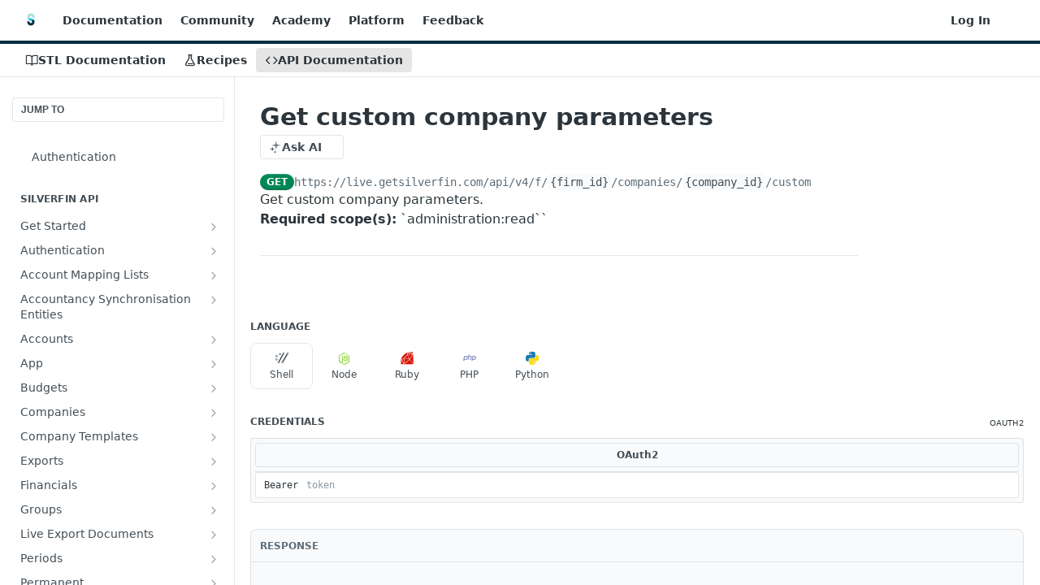

--- FILE ---
content_type: text/html; charset=utf-8
request_url: https://developer.silverfin.com/reference/getcompanycustomproperties
body_size: 63487
content:
<!DOCTYPE html><html lang="en" style="" data-color-mode="system" class=" useReactApp isRefPage "><head><meta charset="utf-8"><meta name="readme-deploy" content="5.581.3"><meta name="readme-subdomain" content="silverfin"><meta name="readme-repo" content="silverfin-56b6e69d71e6"><meta name="readme-version" content="1.0"><title>Get custom company parameters</title><meta name="description" content="" data-rh="true"><meta property="og:title" content="Get custom company parameters" data-rh="true"><meta property="og:description" content="" data-rh="true"><meta property="og:site_name" content="Silverfin"><meta name="twitter:title" content="Get custom company parameters" data-rh="true"><meta name="twitter:description" content="" data-rh="true"><meta name="twitter:card" content="summary_large_image"><meta name="viewport" content="width=device-width, initial-scale=1.0"><meta property="og:image" content="https://cdn.readme.io/og-image/create?type=reference&amp;title=Get%20custom%20company%20parameters&amp;projectTitle=Silverfin&amp;description=&amp;logoUrl=https%3A%2F%2Ffiles.readme.io%2F1a5f217-small-SF_POS_LOGO_RGB_EMBLEM.png&amp;color=%23012E44&amp;variant=light" data-rh="true"><meta name="twitter:image" content="https://cdn.readme.io/og-image/create?type=reference&amp;title=Get%20custom%20company%20parameters&amp;projectTitle=Silverfin&amp;description=&amp;logoUrl=https%3A%2F%2Ffiles.readme.io%2F1a5f217-small-SF_POS_LOGO_RGB_EMBLEM.png&amp;color=%23012E44&amp;variant=light" data-rh="true"><meta property="og:image:width" content="1200"><meta property="og:image:height" content="630"><link id="favicon" rel="shortcut icon" href="https://files.readme.io/9ea4c4c-small-SF_POS_LOGO_RGB_SMALL_EMBLEM-1.png" type="image/png"><link rel="canonical" href="https://developer.silverfin.com/reference/getcompanycustomproperties"><script src="https://cdn.readme.io/public/js/unauthorized-redirect.js?1769182809923"></script><script src="https://cdn.readme.io/public/js/cash-dom.min.js?1769182809923"></script><link data-chunk="Footer" rel="preload" as="style" href="https://cdn.readme.io/public/hub/web/Footer.7ca87f1efe735da787ba.css">
<link data-chunk="RMDX" rel="preload" as="style" href="https://cdn.readme.io/public/hub/web/RMDX.9331f322bb5b573f9d25.css">
<link data-chunk="RMDX" rel="preload" as="style" href="https://cdn.readme.io/public/hub/web/8788.1397980a7fd76b5388fe.css">
<link data-chunk="Reference" rel="preload" as="style" href="https://cdn.readme.io/public/hub/web/Reference.b8ce832c9b19f2ce1a1d.css">
<link data-chunk="Reference" rel="preload" as="style" href="https://cdn.readme.io/public/hub/web/6180.75e3fc491ee8103c63a3.css">
<link data-chunk="Reference" rel="preload" as="style" href="https://cdn.readme.io/public/hub/web/7852.75fa0f4f134dfeaf54ef.css">
<link data-chunk="SuperHubSearch" rel="preload" as="style" href="https://cdn.readme.io/public/hub/web/SuperHubSearch.0a07c236f7325e708425.css">
<link data-chunk="Header" rel="preload" as="style" href="https://cdn.readme.io/public/hub/web/Header.82413ef8974544a1864f.css">
<link data-chunk="Containers-EndUserContainer" rel="preload" as="style" href="https://cdn.readme.io/public/hub/web/Containers-EndUserContainer.c474218e3da23db49451.css">
<link data-chunk="main" rel="preload" as="style" href="https://cdn.readme.io/public/hub/web/main.73ee9ca53e6eaa83598c.css">
<link data-chunk="main" rel="preload" as="style" href="https://cdn.readme.io/public/hub/web/ui-styles.e5188c7f7f9c69667adf.css">
<link data-chunk="main" rel="preload" as="script" href="https://cdn.readme.io/public/hub/web/main.07547cfa8fdfd7a4c809.js">
<link data-chunk="routes-SuperHub" rel="preload" as="script" href="https://cdn.readme.io/public/hub/web/routes-SuperHub.129d5f78dbfede432b83.js">
<link data-chunk="Containers-EndUserContainer" rel="preload" as="script" href="https://cdn.readme.io/public/hub/web/Containers-EndUserContainer.bd8e87167ddad537bf76.js">
<link data-chunk="Header" rel="preload" as="script" href="https://cdn.readme.io/public/hub/web/Header.7a8fa95dde67fa315250.js">
<link data-chunk="SuperHubSearch" rel="preload" as="script" href="https://cdn.readme.io/public/hub/web/3766.649eaa2b700c2449e689.js">
<link data-chunk="SuperHubSearch" rel="preload" as="script" href="https://cdn.readme.io/public/hub/web/6123.a2ef3290db790599acca.js">
<link data-chunk="SuperHubSearch" rel="preload" as="script" href="https://cdn.readme.io/public/hub/web/6146.f99bcbc8d654cc36d7c8.js">
<link data-chunk="SuperHubSearch" rel="preload" as="script" href="https://cdn.readme.io/public/hub/web/8836.dbe2a8b6a6809625282d.js">
<link data-chunk="SuperHubSearch" rel="preload" as="script" href="https://cdn.readme.io/public/hub/web/SuperHubSearch.096cfc3639d6f9c74ec8.js">
<link data-chunk="Reference" rel="preload" as="script" href="https://cdn.readme.io/public/hub/web/3781.e78b96a01630dde138be.js">
<link data-chunk="Reference" rel="preload" as="script" href="https://cdn.readme.io/public/hub/web/6563.536d53a51a39205d3d9b.js">
<link data-chunk="Reference" rel="preload" as="script" href="https://cdn.readme.io/public/hub/web/6652.3900ee39f7cfe0a89511.js">
<link data-chunk="Reference" rel="preload" as="script" href="https://cdn.readme.io/public/hub/web/7355.2840d591ca8a6e187e18.js">
<link data-chunk="Reference" rel="preload" as="script" href="https://cdn.readme.io/public/hub/web/4838.c74165d2540902b5353d.js">
<link data-chunk="Reference" rel="preload" as="script" href="https://cdn.readme.io/public/hub/web/1714.47dd87388e28e3b0bf2b.js">
<link data-chunk="Reference" rel="preload" as="script" href="https://cdn.readme.io/public/hub/web/9809.7cc3cc6dfee6b778fdc5.js">
<link data-chunk="Reference" rel="preload" as="script" href="https://cdn.readme.io/public/hub/web/1380.4581c35aa2367221e97b.js">
<link data-chunk="Reference" rel="preload" as="script" href="https://cdn.readme.io/public/hub/web/957.b6f76b8db20c327aa28d.js">
<link data-chunk="Reference" rel="preload" as="script" href="https://cdn.readme.io/public/hub/web/9602.0996aab4704854756684.js">
<link data-chunk="Reference" rel="preload" as="script" href="https://cdn.readme.io/public/hub/web/9861.bcb86737af312c75368a.js">
<link data-chunk="Reference" rel="preload" as="script" href="https://cdn.readme.io/public/hub/web/4371.a07eb89a6bac0447c776.js">
<link data-chunk="Reference" rel="preload" as="script" href="https://cdn.readme.io/public/hub/web/6349.44570076226a17ca868b.js">
<link data-chunk="Reference" rel="preload" as="script" href="https://cdn.readme.io/public/hub/web/7852.41fff7af742825809f36.js">
<link data-chunk="Reference" rel="preload" as="script" href="https://cdn.readme.io/public/hub/web/3463.b43baf29dc18ca607ee6.js">
<link data-chunk="Reference" rel="preload" as="script" href="https://cdn.readme.io/public/hub/web/9711.f939ebf4c2a2bed07a89.js">
<link data-chunk="Reference" rel="preload" as="script" href="https://cdn.readme.io/public/hub/web/6180.7c30df0f4ed55faddc7e.js">
<link data-chunk="Reference" rel="preload" as="script" href="https://cdn.readme.io/public/hub/web/9819.244523233bd16e9c40f7.js">
<link data-chunk="Reference" rel="preload" as="script" href="https://cdn.readme.io/public/hub/web/8749.bab695c2cfe7cb39f779.js">
<link data-chunk="Reference" rel="preload" as="script" href="https://cdn.readme.io/public/hub/web/8706.d81a68563bdb5505022e.js">
<link data-chunk="Reference" rel="preload" as="script" href="https://cdn.readme.io/public/hub/web/Reference.b1246a5f37642d14d6d0.js">
<link data-chunk="ConnectMetadata" rel="preload" as="script" href="https://cdn.readme.io/public/hub/web/ConnectMetadata.d3beced9628aca1e6cb7.js">
<link data-chunk="RMDX" rel="preload" as="script" href="https://cdn.readme.io/public/hub/web/8424.7ca51ba764db137ea058.js">
<link data-chunk="RMDX" rel="preload" as="script" href="https://cdn.readme.io/public/hub/web/9947.08b2610863d170f1b6c7.js">
<link data-chunk="RMDX" rel="preload" as="script" href="https://cdn.readme.io/public/hub/web/5496.17afb85a446e8476cbf9.js">
<link data-chunk="RMDX" rel="preload" as="script" href="https://cdn.readme.io/public/hub/web/8075.096554dabcf518cc0b30.js">
<link data-chunk="RMDX" rel="preload" as="script" href="https://cdn.readme.io/public/hub/web/8788.7d9cdb0b268fb7e3025a.js">
<link data-chunk="RMDX" rel="preload" as="script" href="https://cdn.readme.io/public/hub/web/1165.002e4541f2ba3ba0fbf2.js">
<link data-chunk="RMDX" rel="preload" as="script" href="https://cdn.readme.io/public/hub/web/RMDX.bfc34a9da549bd5e1236.js">
<link data-chunk="Footer" rel="preload" as="script" href="https://cdn.readme.io/public/hub/web/Footer.9f1a3307d1d61765d9bb.js">
<link data-chunk="main" rel="stylesheet" href="https://cdn.readme.io/public/hub/web/ui-styles.e5188c7f7f9c69667adf.css">
<link data-chunk="main" rel="stylesheet" href="https://cdn.readme.io/public/hub/web/main.73ee9ca53e6eaa83598c.css">
<link data-chunk="Containers-EndUserContainer" rel="stylesheet" href="https://cdn.readme.io/public/hub/web/Containers-EndUserContainer.c474218e3da23db49451.css">
<link data-chunk="Header" rel="stylesheet" href="https://cdn.readme.io/public/hub/web/Header.82413ef8974544a1864f.css">
<link data-chunk="SuperHubSearch" rel="stylesheet" href="https://cdn.readme.io/public/hub/web/SuperHubSearch.0a07c236f7325e708425.css">
<link data-chunk="Reference" rel="stylesheet" href="https://cdn.readme.io/public/hub/web/7852.75fa0f4f134dfeaf54ef.css">
<link data-chunk="Reference" rel="stylesheet" href="https://cdn.readme.io/public/hub/web/6180.75e3fc491ee8103c63a3.css">
<link data-chunk="Reference" rel="stylesheet" href="https://cdn.readme.io/public/hub/web/Reference.b8ce832c9b19f2ce1a1d.css">
<link data-chunk="RMDX" rel="stylesheet" href="https://cdn.readme.io/public/hub/web/8788.1397980a7fd76b5388fe.css">
<link data-chunk="RMDX" rel="stylesheet" href="https://cdn.readme.io/public/hub/web/RMDX.9331f322bb5b573f9d25.css">
<link data-chunk="Footer" rel="stylesheet" href="https://cdn.readme.io/public/hub/web/Footer.7ca87f1efe735da787ba.css"><!-- CUSTOM CSS--><style title="rm-custom-css">:root{--project-color-primary:#012E44;--project-color-inverse:#fff;--recipe-button-color:#13C5E2;--recipe-button-color-hover:#0b7384;--recipe-button-color-active:#074a55;--recipe-button-color-focus:rgba(19, 197, 226, 0.25);--recipe-button-color-disabled:#c7f3fa}[id=enterprise] .ReadMeUI[is=AlgoliaSearch]{--project-color-primary:#012E44;--project-color-inverse:#fff}a{color:var(--color-link-primary,#13c5e2)}a:hover{color:var(--color-link-primary-darken-5,#0b7384)}a.text-muted:hover{color:var(--color-link-primary,#13c5e2)}.btn.btn-primary{background-color:#13c5e2}.btn.btn-primary:hover{background-color:#0b7384}.theme-line #hub-landing-top h2{color:#13c5e2}#hub-landing-top .btn:hover{color:#13c5e2}.theme-line #hub-landing-top .btn:hover{color:#fff}.theme-solid header#hub-header #header-top{background-color:#012e44}.theme-solid.header-gradient header#hub-header #header-top{background:linear-gradient(to bottom,#012e44,#000)}.theme-solid.header-custom header#hub-header #header-top{background-image:url(undefined)}.theme-line header#hub-header #header-top{border-bottom-color:#012e44}.theme-line header#hub-header #header-top .btn{background-color:#012e44}header#hub-header #header-top #header-logo{width:40px;height:40px;margin-top:0;background-image:url(https://files.readme.io/1a5f217-small-SF_POS_LOGO_RGB_EMBLEM.png)}#hub-subheader-parent #hub-subheader .hub-subheader-breadcrumbs .dropdown-menu a:hover{background-color:#012e44}#subheader-links a.active{color:#012e44!important;box-shadow:inset 0 -2px 0 #012e44}#subheader-links a:hover{color:#012e44!important;box-shadow:inset 0 -2px 0 #012e44;opacity:.7}.discussion .submit-vote.submit-vote-parent.voted a.submit-vote-button{background-color:#13c5e2}section#hub-discuss .discussion a .discuss-body h4{color:#13c5e2}section#hub-discuss .discussion a:hover .discuss-body h4{color:#0b7384}#hub-subheader-parent #hub-subheader.sticky-header.sticky{border-bottom-color:#13c5e2}#hub-subheader-parent #hub-subheader.sticky-header.sticky .search-box{border-bottom-color:#13c5e2}#hub-search-results h3 em{color:#13c5e2}.main_background,.tag-item{background:#13c5e2!important}.main_background:hover{background:#0b7384!important}.main_color{color:#012e44!important}.border_bottom_main_color{border-bottom:2px solid #012e44}.main_color_hover:hover{color:#012e44!important}section#hub-discuss h1{color:#13c5e2}#hub-reference .hub-api .api-definition .api-try-it-out.active{border-color:#13c5e2;background-color:#13c5e2}#hub-reference .hub-api .api-definition .api-try-it-out.active:hover{background-color:#0b7384;border-color:#0b7384}#hub-reference .hub-api .api-definition .api-try-it-out:hover{border-color:#13c5e2;color:#13c5e2}#hub-reference .hub-reference .logs .logs-empty .logs-login-button,#hub-reference .hub-reference .logs .logs-login .logs-login-button{background-color:var(--project-color-primary,#13c5e2);border-color:var(--project-color-primary,#13c5e2)}#hub-reference .hub-reference .logs .logs-empty .logs-login-button:hover,#hub-reference .hub-reference .logs .logs-login .logs-login-button:hover{background-color:#0b7384;border-color:#0b7384}#hub-reference .hub-reference .logs .logs-empty>svg>path,#hub-reference .hub-reference .logs .logs-login>svg>path{fill:#13c5e2;fill:var(--project-color-primary,#13c5e2)}#hub-reference .hub-reference .logs:last-child .logs-empty,#hub-reference .hub-reference .logs:last-child .logs-login{margin-bottom:35px}#hub-reference .hub-reference .hub-reference-section .hub-reference-left header .hub-reference-edit:hover{color:#13c5e2}.main-color-accent{border-bottom:3px solid #012e44;padding-bottom:8px}/*! BEGIN HUB_CUSTOM_STYLES */body{font-family:Lato,sans-serif!important}.output-header{background-color:#eaeaea;padding:8px 30px;font-weight:700;margin-left:-30px;font-size:13px;border-right:2px solid #eaeaea}.output-content{padding:20px 20px 20px 31px;background-color:#fff;border-bottom:1px solid #eaeaea;border-right:1px solid #eaeaea;margin-bottom:2em;margin-left:-30px;font-size:13px}.font-size-xl{font-size:20px}img{position:relative;max-width:100%}nav#hub-sidebar h3{font-size:11px!important;text-transform:uppercase!important;letter-spacing:1px!important;color:#7a8592!important;text-align:left!important}nav#hub-sidebar ul a{padding:9px 12px 8px 12px;color:#4f5a69;font-weight:600;font-size:15px;border-radius:8px;margin-bottom:4px}nav#hub-sidebar ul a:hover:not(.active){background-color:#f2f2f2;color:#4f5a69}nav#hub-sidebar ul a.active{background-color:#13c5e2}nav#hub-sidebar ul .subpages{margin-bottom:25px}nav#hub-sidebar ul .subpages .subpage{margin-left:0;padding-left:12px;font-size:14px}nav#hub-sidebar ul a.text-overflow.subpage{font-weight:500}#hub-sidebar-parent{box-shadow:none}section#hub-content header{padding:40px 45px 20px}section#hub-content #content-container section.content-body{padding:0 45px}.content-body .magic-block-parameters .block-parameters-table{border-width:1px}.table .th{font-size:11px!important;font-weight:600;text-transform:uppercase!important;letter-spacing:1px!important;background-color:#fbfbfb!important;color:#7a8592!important;text-align:left!important;border:1px solid #f2f2f2!important}.table .td,.table .th{padding:8px 14px}.table .td{border:1px solid #f2f2f2}.content-body .magic-block-callout,.content-body .magic-block-code,.content-body .magic-block-html{border-radius:8px;overflow:hidden}.content-body .magic-block-html{margin-left:0}.content-body .magic-block-callout{margin-left:0}.content-body .magic-block-parameters{margin:0}.content-body .magic-block-html .output-content,.content-body .magic-block-html .output-header{margin-left:0}.copy-code-button{border-radius:8px;font-size:12px;font-weight:600;padding:3px 6px}ul.show-bullets{list-style:disc}/*! END HUB_CUSTOM_STYLES */</style><meta name="loadedProject" content="silverfin"><script>var storedColorMode = `system` === 'system' ? window.localStorage.getItem('color-scheme') : `system`
document.querySelector('[data-color-mode]').setAttribute('data-color-mode', storedColorMode)</script><script id="config" type="application/json" data-json="{&quot;algoliaIndex&quot;:&quot;readme_search_v2&quot;,&quot;amplitude&quot;:{&quot;apiKey&quot;:&quot;dc8065a65ef83d6ad23e37aaf014fc84&quot;,&quot;enabled&quot;:true},&quot;asset_url&quot;:&quot;https://cdn.readme.io&quot;,&quot;dashDomain&quot;:&quot;dash.readme.com&quot;,&quot;domain&quot;:&quot;readme.io&quot;,&quot;domainFull&quot;:&quot;https://dash.readme.com&quot;,&quot;encryptedLocalStorageKey&quot;:&quot;ekfls-2025-03-27&quot;,&quot;fullstory&quot;:{&quot;enabled&quot;:true,&quot;orgId&quot;:&quot;FSV9A&quot;},&quot;git&quot;:{&quot;sync&quot;:{&quot;bitbucket&quot;:{&quot;installationLink&quot;:&quot;https://developer.atlassian.com/console/install/310151e6-ca1a-4a44-9af6-1b523fea0561?signature=AYABeMn9vqFkrg%2F1DrJAQxSyVf4AAAADAAdhd3Mta21zAEthcm46YXdzOmttczp1cy13ZXN0LTI6NzA5NTg3ODM1MjQzOmtleS83MDVlZDY3MC1mNTdjLTQxYjUtOWY5Yi1lM2YyZGNjMTQ2ZTcAuAECAQB4IOp8r3eKNYw8z2v%2FEq3%2FfvrZguoGsXpNSaDveR%2FF%2Fo0BHUxIjSWx71zNK2RycuMYSgAAAH4wfAYJKoZIhvcNAQcGoG8wbQIBADBoBgkqhkiG9w0BBwEwHgYJYIZIAWUDBAEuMBEEDOJgARbqndU9YM%2FRdQIBEIA7unpCah%2BIu53NA72LkkCDhNHOv%2BgRD7agXAO3jXqw0%2FAcBOB0%2F5LmpzB5f6B1HpkmsAN2i2SbsFL30nkAB2F3cy1rbXMAS2Fybjphd3M6a21zOmV1LXdlc3QtMTo3MDk1ODc4MzUyNDM6a2V5LzQ2MzBjZTZiLTAwYzMtNGRlMi04NzdiLTYyN2UyMDYwZTVjYwC4AQICAHijmwVTMt6Oj3F%2B0%2B0cVrojrS8yZ9ktpdfDxqPMSIkvHAGT%[base64]%2BMHwGCSqGSIb3DQEHBqBvMG0CAQAwaAYJKoZIhvcNAQcBMB4GCWCGSAFlAwQBLjARBAzzWhThsIgJwrr%2FY2ECARCAOxoaW9pob21lweyAfrIm6Fw7gd8D%2B%2F8LHk4rl3jjULDM35%2FVPuqBrqKunYZSVCCGNGB3RqpQJr%2FasASiAgAAAAAMAAAQAAAAAAAAAAAAAAAAAEokowLKsF1tMABEq%2BKNyJP%2F%2F%2F%2F%2FAAAAAQAAAAAAAAAAAAAAAQAAADJLzRcp6MkqKR43PUjOiRxxbxXYhLc6vFXEutK3%2BQ71yuPq4dC8pAHruOVQpvVcUSe8dptV8c7wR8BTJjv%2F%2FNe8r0g%3D&amp;product=bitbucket&quot;}}},&quot;metrics&quot;:{&quot;billingCronEnabled&quot;:&quot;true&quot;,&quot;dashUrl&quot;:&quot;https://m.readme.io&quot;,&quot;defaultUrl&quot;:&quot;https://m.readme.io&quot;,&quot;exportMaxRetries&quot;:12,&quot;wsUrl&quot;:&quot;wss://m.readme.io&quot;},&quot;micro&quot;:{&quot;baseUrl&quot;:&quot;https://micro-beta.readme.com&quot;},&quot;proxyUrl&quot;:&quot;https://try.readme.io&quot;,&quot;readmeRecaptchaSiteKey&quot;:&quot;6LesVBYpAAAAAESOCHOyo2kF9SZXPVb54Nwf3i2x&quot;,&quot;releaseVersion&quot;:&quot;5.581.3&quot;,&quot;reservedWords&quot;:{&quot;tools&quot;:[&quot;execute-request&quot;,&quot;get-code-snippet&quot;,&quot;get-endpoint&quot;,&quot;get-request-body&quot;,&quot;get-response-schema&quot;,&quot;get-server-variables&quot;,&quot;list-endpoints&quot;,&quot;list-security-schemes&quot;,&quot;list-specs&quot;,&quot;search-specs&quot;,&quot;search&quot;,&quot;fetch&quot;]},&quot;sentry&quot;:{&quot;dsn&quot;:&quot;https://3bbe57a973254129bcb93e47dc0cc46f@o343074.ingest.sentry.io/2052166&quot;,&quot;enabled&quot;:true},&quot;shMigration&quot;:{&quot;promoVideo&quot;:&quot;&quot;,&quot;forceWaitlist&quot;:false,&quot;migrationPreview&quot;:false},&quot;sslBaseDomain&quot;:&quot;readmessl.com&quot;,&quot;sslGenerationService&quot;:&quot;ssl.readmessl.com&quot;,&quot;stripePk&quot;:&quot;pk_live_5103PML2qXbDukVh7GDAkQoR4NSuLqy8idd5xtdm9407XdPR6o3bo663C1ruEGhXJjpnb2YCpj8EU1UvQYanuCjtr00t1DRCf2a&quot;,&quot;superHub&quot;:{&quot;newProjectsEnabled&quot;:true},&quot;wootric&quot;:{&quot;accountToken&quot;:&quot;NPS-122b75a4&quot;,&quot;enabled&quot;:true}}"></script></head><body class="body-none theme-line header-solid header-bg-size-auto header-bg-pos-tl header-overlay-triangles reference-layout-row lumosity-dark hub-full"><div id="ssr-top"></div><div id="ssr-main"><div class="App ThemeContext ThemeContext_dark ThemeContext_classic ThemeContext_line" style="--color-primary:#012E44;--color-primary-inverse:#fff;--color-primary-alt:#000000;--color-primary-darken-10:#000c12;--color-primary-darken-20:#000000;--color-primary-alpha-25:rgba(1, 46, 68, 0.25);--color-link-primary:#13C5E2;--color-link-primary-darken-5:#11b0ca;--color-link-primary-darken-10:#0f9cb3;--color-link-primary-darken-20:#0b7384;--color-link-primary-alpha-50:rgba(19, 197, 226, 0.5);--color-link-primary-alpha-25:rgba(19, 197, 226, 0.25);--color-link-background:rgba(19, 197, 226, 0.09);--color-link-text:#384248;--color-login-link:#018ef5;--color-login-link-text:#fff;--color-login-link-darken-10:#0171c2;--color-login-link-primary-alpha-50:rgba(1, 142, 245, 0.5)"><div class="SuperHub2RNxzk6HzHiJ"><div class="ContentWithOwlbotx4PaFDoA1KMz"><div class="ContentWithOwlbot-content2X1XexaN8Lf2"><header class="Header3zzata9F_ZPQ rm-Header_classic Header_collapsible3n0YXfOvb_Al rm-Header Header-links-buttons"><div class="rm-Header-top Header-topuTMpygDG4e1V Header-top_classic3g7Q6zoBy8zh"><div class="rm-Container rm-Container_flex"><div style="outline:none" tabindex="-1"><a href="#content" target="_self" class="Button Button_md rm-JumpTo Header-jumpTo3IWKQXmhSI5D Button_primary">Jump to Content</a></div><div class="rm-Header-left Header-leftADQdGVqx1wqU"><a class="rm-Logo Header-logo1Xy41PtkzbdG" href="/docs" target="_self"><img alt="Silverfin" class="rm-Logo-img Header-logo-img3YvV4lcGKkeb" src="https://files.readme.io/1a5f217-small-SF_POS_LOGO_RGB_EMBLEM.png"/></a><a class="Button Button_md rm-Header-link rm-Header-top-link Button_slate_text Header-link2tXYTgXq85zW" href="https://developer.silverfin.com/docs" target="_self" to="https://developer.silverfin.com/docs">Documentation</a><a class="Button Button_md rm-Header-link rm-Header-top-link Button_slate_text Header-link2tXYTgXq85zW" href="https://community.silverfin.com/" target="_self" to="https://community.silverfin.com/">Community</a><a class="Button Button_md rm-Header-link rm-Header-top-link Button_slate_text Header-link2tXYTgXq85zW" href="https://developer.silverfin.com/docs/get-started" target="_self" to="https://developer.silverfin.com/docs/get-started">Academy</a><a class="Button Button_md rm-Header-link rm-Header-top-link Button_slate_text Header-link2tXYTgXq85zW" href="https://live.getsilverfin.com/" target="_self" to="https://live.getsilverfin.com/">Platform</a><a class="Button Button_md rm-Header-link rm-Header-top-link Button_slate_text Header-link2tXYTgXq85zW" href="https://forms.gle/Gu5T1x3neQ2apAec7" target="_self" to="https://forms.gle/Gu5T1x3neQ2apAec7">Feedback</a></div><div class="rm-Header-left Header-leftADQdGVqx1wqU Header-left_mobile1RG-X93lx6PF"><div><button aria-label="Toggle navigation menu" class="icon-menu menu3d6DYNDa3tk5" type="button"></button><div class=""><div class="Flyout95xhYIIoTKtc undefined rm-Flyout" data-testid="flyout"><div class="MobileFlyout1hHJpUd-nYkd"><a class="rm-MobileFlyout-item NavItem-item1gDDTqaXGhm1 NavItem-item_mobile1qG3gd-Mkck- " href="/docs" target="_self"><i class="icon-guides NavItem-badge1qOxpfTiALoz rm-Header-bottom-link-icon"></i><span class="NavItem-textSlZuuL489uiw">STL Documentation</span></a><a class="rm-MobileFlyout-item NavItem-item1gDDTqaXGhm1 NavItem-item_mobile1qG3gd-Mkck- " href="/recipes" target="_self"><i class="icon-recipes NavItem-badge1qOxpfTiALoz rm-Header-bottom-link-icon"></i><span class="NavItem-textSlZuuL489uiw">Recipes</span></a><a aria-current="page" class="rm-MobileFlyout-item NavItem-item1gDDTqaXGhm1 NavItem-item_mobile1qG3gd-Mkck-  active" href="/reference" target="_self"><i class="icon-references NavItem-badge1qOxpfTiALoz rm-Header-bottom-link-icon"></i><span class="NavItem-textSlZuuL489uiw">API Documentation</span></a><hr class="MobileFlyout-divider10xf7R2X1MeW"/><a class="rm-MobileFlyout-item NavItem-item1gDDTqaXGhm1 NavItem-item_mobile1qG3gd-Mkck- NavItem_dropdown-muted1xJVuczwGc74" href="https://developer.silverfin.com/docs" rel="noopener" target="_blank" to="https://developer.silverfin.com/docs">Documentation</a><a class="rm-MobileFlyout-item NavItem-item1gDDTqaXGhm1 NavItem-item_mobile1qG3gd-Mkck- NavItem_dropdown-muted1xJVuczwGc74" href="https://community.silverfin.com/" rel="noopener" target="_blank" to="https://community.silverfin.com/">Community</a><a class="rm-MobileFlyout-item NavItem-item1gDDTqaXGhm1 NavItem-item_mobile1qG3gd-Mkck- NavItem_dropdown-muted1xJVuczwGc74" href="https://developer.silverfin.com/docs/get-started" rel="noopener" target="_blank" to="https://developer.silverfin.com/docs/get-started">Academy</a><a class="rm-MobileFlyout-item NavItem-item1gDDTqaXGhm1 NavItem-item_mobile1qG3gd-Mkck- NavItem_dropdown-muted1xJVuczwGc74" href="https://live.getsilverfin.com/" rel="noopener" target="_blank" to="https://live.getsilverfin.com/">Platform</a><a class="rm-MobileFlyout-item NavItem-item1gDDTqaXGhm1 NavItem-item_mobile1qG3gd-Mkck- NavItem_dropdown-muted1xJVuczwGc74" href="https://forms.gle/Gu5T1x3neQ2apAec7" rel="noopener" target="_blank" to="https://forms.gle/Gu5T1x3neQ2apAec7">Feedback</a><a class="rm-MobileFlyout-item NavItem-item1gDDTqaXGhm1 NavItem-item_mobile1qG3gd-Mkck- NavItem_dropdown-muted1xJVuczwGc74" href="/login?redirect_uri=/reference/getcompanycustomproperties" target="_self" to="/login?redirect_uri=/reference/getcompanycustomproperties">Log In</a><a class="MobileFlyout-logo3Lq1eTlk1K76 Header-logo1Xy41PtkzbdG rm-Logo" href="/docs" target="_self"><img alt="Silverfin" class="Header-logo-img3YvV4lcGKkeb rm-Logo-img" src="https://files.readme.io/1a5f217-small-SF_POS_LOGO_RGB_EMBLEM.png"/></a></div></div></div></div><div class="Header-left-nav2xWPWMNHOGf_"><i aria-hidden="true" class="icon-references Header-left-nav-icon10glJKFwewOv"></i>API Documentation</div></div><div class="rm-Header-right Header-right21PC2XTT6aMg"><span class="Header-right_desktop14ja01RUQ7HE"><a href="/login?redirect_uri=/reference/getcompanycustomproperties" target="_self" class="Button Button_md Header-link2tXYTgXq85zW NavItem2xSfFaVqfRjy NavItem_mdrYO3ChA2kYvP rm-Header-top-link rm-Header-top-link_login Button_primary_ghost Button_primary">Log In</a></span><div class="Header-searchtb6Foi0-D9Vx"><button aria-label="Search ⌘k" class="rm-SearchToggle" data-symbol="⌘"><div class="rm-SearchToggle-icon icon-search1"></div></button></div><div class="ThemeToggle-wrapper1ZcciJoF3Lq3 Dropdown Dropdown_closed" data-testid="dropdown-container"><button aria-label="Toggle color scheme" id="ThemeToggle-button-static-id-placeholder" aria-haspopup="dialog" class="Button Button_sm rm-ThemeToggle ThemeToggle2xLp9tbEJ0XB Dropdown-toggle Button_primary_ghost Button_primary" type="button"><svg aria-labelledby="ThemeToggle-button-static-id-placeholder" class="Icon ThemeToggle-Icon22I6nqvxacln ThemeToggle-Icon_active2ocLaPY47U28" role="img" viewBox="0 0 24 24"><path class="ThemeToggle-Icon-raysbSO3FKsq2hn" d="M12 2v2"></path><path d="M14.837 16.385a6 6 0 1 1-7.223-7.222c.624-.147.97.66.715 1.248a4 4 0 0 0 5.26 5.259c.589-.255 1.396.09 1.248.715"></path><path d="M16 12a4 4 0 0 0-4-4"></path><path class="ThemeToggle-Icon-raysbSO3FKsq2hn" d="m19 5-1.256 1.256"></path><path class="ThemeToggle-Icon-raysbSO3FKsq2hn" d="M20 12h2"></path></svg><svg aria-labelledby="ThemeToggle-button-static-id-placeholder" class="Icon ThemeToggle-Icon22I6nqvxacln ThemeToggle-Icon_dark3c1eP_qTU7uF" role="img" viewBox="0 0 24 24"><path d="M19 14.79C18.8427 16.4922 18.2039 18.1144 17.1582 19.4668C16.1126 20.8192 14.7035 21.8458 13.0957 22.4265C11.4879 23.0073 9.74798 23.1181 8.0795 22.7461C6.41102 22.3741 4.88299 21.5345 3.67423 20.3258C2.46546 19.117 1.62594 17.589 1.25391 15.9205C0.881876 14.252 0.992717 12.5121 1.57346 10.9043C2.1542 9.29651 3.18083 7.88737 4.53321 6.84175C5.8856 5.79614 7.5078 5.15731 9.21 5C8.21341 6.34827 7.73385 8.00945 7.85853 9.68141C7.98322 11.3534 8.70386 12.9251 9.8894 14.1106C11.0749 15.2961 12.6466 16.0168 14.3186 16.1415C15.9906 16.2662 17.6517 15.7866 19 14.79Z"></path><path class="ThemeToggle-Icon-star2kOSzvXrVCbT" d="M18.3707 1C18.3707 3.22825 16.2282 5.37069 14 5.37069C16.2282 5.37069 18.3707 7.51313 18.3707 9.74138C18.3707 7.51313 20.5132 5.37069 22.7414 5.37069C20.5132 5.37069 18.3707 3.22825 18.3707 1Z"></path></svg><svg aria-labelledby="ThemeToggle-button-static-id-placeholder" class="Icon ThemeToggle-Icon22I6nqvxacln" role="img" viewBox="0 0 24 24"><path class="ThemeToggle-Icon-raysbSO3FKsq2hn" d="M12 1V3"></path><path class="ThemeToggle-Icon-raysbSO3FKsq2hn" d="M18.36 5.64L19.78 4.22"></path><path class="ThemeToggle-Icon-raysbSO3FKsq2hn" d="M21 12H23"></path><path class="ThemeToggle-Icon-raysbSO3FKsq2hn" d="M18.36 18.36L19.78 19.78"></path><path class="ThemeToggle-Icon-raysbSO3FKsq2hn" d="M12 21V23"></path><path class="ThemeToggle-Icon-raysbSO3FKsq2hn" d="M4.22 19.78L5.64 18.36"></path><path class="ThemeToggle-Icon-raysbSO3FKsq2hn" d="M1 12H3"></path><path class="ThemeToggle-Icon-raysbSO3FKsq2hn" d="M4.22 4.22L5.64 5.64"></path><path d="M12 17C14.7614 17 17 14.7614 17 12C17 9.23858 14.7614 7 12 7C9.23858 7 7 9.23858 7 12C7 14.7614 9.23858 17 12 17Z"></path></svg></button></div></div></div></div><div class="Header-bottom2eLKOFXMEmh5 Header-bottom_classic rm-Header-bottom"><div class="rm-Container rm-Container_flex"><nav aria-label="Primary navigation" class="Header-leftADQdGVqx1wqU Header-subnavnVH8URdkgvEl" role="navigation"><a class="Button Button_md rm-Header-link rm-Header-bottom-link Button_slate_text Header-bottom-link_mobile " href="/docs" target="_self"><i class="icon-guides rm-Header-bottom-link-icon"></i><span>STL Documentation</span></a><a class="Button Button_md rm-Header-link rm-Header-bottom-link Button_slate_text Header-bottom-link_mobile " href="/recipes" target="_self"><i class="icon-recipes rm-Header-bottom-link-icon"></i><span>Recipes</span></a><a aria-current="page" class="Button Button_md rm-Header-link rm-Header-bottom-link Button_slate_text Header-bottom-link_mobile  active" href="/reference" target="_self"><i class="icon-references rm-Header-bottom-link-icon"></i><span>API Documentation</span></a><div class="Header-subnav-tabyNLkcOA6xAra" style="transform:translateX(0px);width:0"></div></nav><button align="center" justify="between" style="--flex-gap:var(--xs)" class="Button Button_sm Flex Flex_row MobileSubnav1DsTfasXloM2 Button_contrast Button_contrast_outline" type="button"><span class="Button-label">Get custom company parameters</span><span class="IconWrapper Icon-wrapper2z2wVIeGsiUy"><span class="Icon3_D2ysxFZ_ll Icon-empty6PuNZVw0joPv" style="--icon-color:inherit;--icon-size:inherit;--icon-stroke-width:2px"></span></span></button></div></div><div class="hub-search-results--reactApp " id="hub-search-results"><div class="hub-container"><div class="modal-backdrop rm-SearchModal" role="button" tabindex="0"><div aria-label="Search Dialog" class="SuperHubSearchI_obvfvvQi4g" id="AppSearch" role="tabpanel" tabindex="0"><div data-focus-guard="true" tabindex="-1" style="width:1px;height:0px;padding:0;overflow:hidden;position:fixed;top:1px;left:1px"></div><div data-focus-lock-disabled="disabled" class="SuperHubSearch-container2BhYey2XE-Ij"><div class="SuperHubSearch-col1km8vLFgOaYj"><div class="SearchBoxnZBxftziZGcz"><input aria-label="Search" autoCapitalize="off" autoComplete="off" autoCorrect="off" spellcheck="false" tabindex="0" aria-required="false" class="Input Input_md SearchBox-inputR4jffU8l10iF" type="search" value=""/></div><div class="SearchTabs3rNhUK3HjrRJ"><div class="Tabs Tabs-list" role="tablist"><div aria-label="All" aria-selected="true" class="SearchTabs-tab1TrpmhQv840T Tabs-listItem Tabs-listItem_active" role="tab" tabindex="1"><span class="SearchTabs-tab1TrpmhQv840T"><span class="IconWrapper Icon-wrapper2z2wVIeGsiUy"><span class="Icon3_D2ysxFZ_ll Icon-empty6PuNZVw0joPv icon" style="--icon-color:inherit;--icon-size:inherit;--icon-stroke-width:2px"></span></span>All</span></div><div aria-label="Pages" aria-selected="false" class="SearchTabs-tab1TrpmhQv840T Tabs-listItem" role="tab" tabindex="1"><span class="SearchTabs-tab1TrpmhQv840T"><span class="IconWrapper Icon-wrapper2z2wVIeGsiUy"><span class="Icon3_D2ysxFZ_ll Icon-empty6PuNZVw0joPv icon" style="--icon-color:inherit;--icon-size:inherit;--icon-stroke-width:2px"></span></span>Pages</span></div></div></div><div class="rm-SearchModal-empty SearchResults35_kFOb1zvxX SearchResults_emptyiWzyXErtNcQJ"><span class="IconWrapper Icon-wrapper2z2wVIeGsiUy"><span class="Icon3_D2ysxFZ_ll Icon-empty6PuNZVw0joPv rm-SearchModal-empty-icon icon icon-search" style="--icon-color:inherit;--icon-size:var(--icon-md);--icon-stroke-width:2px"></span></span><h6 class="Title Title6 rm-SearchModal-empty-text">Start typing to search…</h6></div></div></div><div data-focus-guard="true" tabindex="-1" style="width:1px;height:0px;padding:0;overflow:hidden;position:fixed;top:1px;left:1px"></div></div></div></div></div></header><main class="SuperHubReference3_1nwDyq5sO3 rm-ReferenceMain rm-ReferenceMain-SuperHub rm-Container rm-Container_flex rm-basic-page" id="Explorer"><nav aria-label="Secondary navigation" class="rm-Sidebar hub-sidebar reference-redesign Nav3C5f8FcjkaHj" id="reference-sidebar" role="navigation"><div class="Main-QuickNav-container1OiLvjSDusO6"><button aria-keyshortcuts="Control+/ Meta+/" class="QuickNav1q-OoMjiX_Yr QuickNav-button2KzlQbz5Pm2Y">JUMP TO</button></div><div class="Sidebar1t2G1ZJq-vU1 rm-Sidebar hub-sidebar-content"><section class="Sidebar-listWrapper6Q9_yUrG906C rm-Sidebar-section"><ul class="Sidebar-list_sidebarLayout3RaX72iQNOEI Sidebar-list3cZWQLaBf9k8 rm-Sidebar-list"><li class="Sidebar-item23D-2Kd61_k3"><a class="Sidebar-link2Dsha-r-GKh2 childless text-wrap rm-Sidebar-link" target="_self" href="/reference/authentication"><span class="Sidebar-link-textLuTE1ySm4Kqn"><div class="link-icon Sidebar-link-pageIconCustom19QTSJY06eHz"><span class="IconWrapper Icon-wrapper2z2wVIeGsiUy"><span class="Icon3_D2ysxFZ_ll Icon-empty6PuNZVw0joPv" style="--icon-color:inherit;--icon-size:inherit;--icon-stroke-width:2px"></span></span></div><span class="Sidebar-link-text_label1gCT_uPnx7Gu">Authentication</span></span></a></li></ul></section><section class="Sidebar-listWrapper6Q9_yUrG906C rm-Sidebar-section"><h2 class="Sidebar-headingTRQyOa2pk0gh rm-Sidebar-heading">Silverfin API</h2><ul class="Sidebar-list_sidebarLayout3RaX72iQNOEI Sidebar-list3cZWQLaBf9k8 rm-Sidebar-list"><li class="Sidebar-item23D-2Kd61_k3"><a class="Sidebar-link2Dsha-r-GKh2 Sidebar-link_parent text-wrap rm-Sidebar-link" target="_self" href="/reference/get-started"><span class="Sidebar-link-textLuTE1ySm4Kqn"><span class="Sidebar-link-text_label1gCT_uPnx7Gu">Get Started</span></span><button aria-expanded="false" aria-label="Show subpages for Get Started" class="Sidebar-link-buttonWrapper3hnFHNku8_BJ" type="button"><i aria-hidden="true" class="Sidebar-link-iconnjiqEiZlPn0W Sidebar-link-expandIcon2yVH6SarI6NW icon-chevron-rightward"></i></button></a><ul class="subpages Sidebar-list3cZWQLaBf9k8 rm-Sidebar-list"><li class="Sidebar-item23D-2Kd61_k3"><a class="Sidebar-link2Dsha-r-GKh2 childless subpage text-wrap rm-Sidebar-link" target="_self" href="/reference/oauth-application-scopes"><span class="Sidebar-link-textLuTE1ySm4Kqn"><span class="Sidebar-link-text_label1gCT_uPnx7Gu">OAuth application scopes</span></span></a></li><li class="Sidebar-item23D-2Kd61_k3"><a class="Sidebar-link2Dsha-r-GKh2 childless subpage text-wrap rm-Sidebar-link" target="_self" href="/reference/postman-library-setup"><span class="Sidebar-link-textLuTE1ySm4Kqn"><span class="Sidebar-link-text_label1gCT_uPnx7Gu">Postman Library Setup</span></span></a></li></ul></li><li class="Sidebar-item23D-2Kd61_k3"><a class="Sidebar-link2Dsha-r-GKh2 Sidebar-link_parent text-wrap rm-Sidebar-link" target="_self" href="/reference/post_f-firm-id-oauth-token"><span class="Sidebar-link-textLuTE1ySm4Kqn"><span class="Sidebar-link-text_label1gCT_uPnx7Gu">Authentication</span></span><button aria-expanded="false" aria-label="Show subpages for Authentication" class="Sidebar-link-buttonWrapper3hnFHNku8_BJ" type="button"><i aria-hidden="true" class="Sidebar-link-iconnjiqEiZlPn0W Sidebar-link-expandIcon2yVH6SarI6NW icon-chevron-rightward"></i></button></a><ul class="subpages Sidebar-list3cZWQLaBf9k8 rm-Sidebar-list"><li class="Sidebar-item23D-2Kd61_k3"><a class="Sidebar-link2Dsha-r-GKh2 childless subpage text-wrap rm-Sidebar-link" target="_self" href="/reference/post_f-firm-id-oauth-token"><span class="Sidebar-link-textLuTE1ySm4Kqn"><span class="Sidebar-link-text_label1gCT_uPnx7Gu">Access Token &amp; Refresh Token</span></span><span class="Sidebar-method-container2yBYD-KB_IfC"><span class="rm-APIMethod APIMethod APIMethod_fixedWidth APIMethod_fixedWidth_md APIMethod_post APIMethod_md Sidebar-methodfUM3m6FEWm6w" data-testid="http-method" style="--APIMethod-bg:var(--APIMethod-post-bg-active);--APIMethod-fg:var(--APIMethod-default-fg-active);--APIMethod-bg-active:var(--APIMethod-post-bg-active)">post</span></span><div class="Sidebar-link-buttonWrapper3hnFHNku8_BJ"></div></a></li></ul></li><li class="Sidebar-item23D-2Kd61_k3"><a class="Sidebar-link2Dsha-r-GKh2 Sidebar-link_parent text-wrap rm-Sidebar-link" target="_self" href="/reference/getaccountmappingbyaccountmappinglistid"><span class="Sidebar-link-textLuTE1ySm4Kqn"><span class="Sidebar-link-text_label1gCT_uPnx7Gu">Account Mapping Lists</span></span><button aria-expanded="false" aria-label="Show subpages for Account Mapping Lists" class="Sidebar-link-buttonWrapper3hnFHNku8_BJ" type="button"><i aria-hidden="true" class="Sidebar-link-iconnjiqEiZlPn0W Sidebar-link-expandIcon2yVH6SarI6NW icon-chevron-rightward"></i></button></a><ul class="subpages Sidebar-list3cZWQLaBf9k8 rm-Sidebar-list"><li class="Sidebar-item23D-2Kd61_k3"><a class="Sidebar-link2Dsha-r-GKh2 childless subpage text-wrap rm-Sidebar-link" target="_self" href="/reference/getaccountmappingbyaccountmappinglistid"><span class="Sidebar-link-textLuTE1ySm4Kqn"><span class="Sidebar-link-text_label1gCT_uPnx7Gu">List all mappings in an account mapping list.</span></span><span class="Sidebar-method-container2yBYD-KB_IfC"><span class="rm-APIMethod APIMethod APIMethod_fixedWidth APIMethod_fixedWidth_md APIMethod_get APIMethod_md Sidebar-methodfUM3m6FEWm6w" data-testid="http-method" style="--APIMethod-bg:var(--APIMethod-get-bg-active);--APIMethod-fg:var(--APIMethod-default-fg-active);--APIMethod-bg-active:var(--APIMethod-get-bg-active)">get</span></span><div class="Sidebar-link-buttonWrapper3hnFHNku8_BJ"></div></a></li><li class="Sidebar-item23D-2Kd61_k3"><a class="Sidebar-link2Dsha-r-GKh2 childless subpage text-wrap rm-Sidebar-link" target="_self" href="/reference/getaccountmappinglists"><span class="Sidebar-link-textLuTE1ySm4Kqn"><span class="Sidebar-link-text_label1gCT_uPnx7Gu">List all account mapping lists</span></span><span class="Sidebar-method-container2yBYD-KB_IfC"><span class="rm-APIMethod APIMethod APIMethod_fixedWidth APIMethod_fixedWidth_md APIMethod_get APIMethod_md Sidebar-methodfUM3m6FEWm6w" data-testid="http-method" style="--APIMethod-bg:var(--APIMethod-get-bg-active);--APIMethod-fg:var(--APIMethod-default-fg-active);--APIMethod-bg-active:var(--APIMethod-get-bg-active)">get</span></span><div class="Sidebar-link-buttonWrapper3hnFHNku8_BJ"></div></a></li></ul></li><li class="Sidebar-item23D-2Kd61_k3"><a class="Sidebar-link2Dsha-r-GKh2 Sidebar-link_parent text-wrap rm-Sidebar-link" target="_self" href="/reference/getaccountancysyncentities"><span class="Sidebar-link-textLuTE1ySm4Kqn"><span class="Sidebar-link-text_label1gCT_uPnx7Gu">Accountancy Synchronisation Entities</span></span><button aria-expanded="false" aria-label="Show subpages for Accountancy Synchronisation Entities" class="Sidebar-link-buttonWrapper3hnFHNku8_BJ" type="button"><i aria-hidden="true" class="Sidebar-link-iconnjiqEiZlPn0W Sidebar-link-expandIcon2yVH6SarI6NW icon-chevron-rightward"></i></button></a><ul class="subpages Sidebar-list3cZWQLaBf9k8 rm-Sidebar-list"><li class="Sidebar-item23D-2Kd61_k3"><a class="Sidebar-link2Dsha-r-GKh2 childless subpage text-wrap rm-Sidebar-link" target="_self" href="/reference/getaccountancysyncentities"><span class="Sidebar-link-textLuTE1ySm4Kqn"><span class="Sidebar-link-text_label1gCT_uPnx7Gu">List all accountancy synchronisation entities</span></span><span class="Sidebar-method-container2yBYD-KB_IfC"><span class="rm-APIMethod APIMethod APIMethod_fixedWidth APIMethod_fixedWidth_md APIMethod_get APIMethod_md Sidebar-methodfUM3m6FEWm6w" data-testid="http-method" style="--APIMethod-bg:var(--APIMethod-get-bg-active);--APIMethod-fg:var(--APIMethod-default-fg-active);--APIMethod-bg-active:var(--APIMethod-get-bg-active)">get</span></span><div class="Sidebar-link-buttonWrapper3hnFHNku8_BJ"></div></a></li></ul></li><li class="Sidebar-item23D-2Kd61_k3"><a class="Sidebar-link2Dsha-r-GKh2 Sidebar-link_parent text-wrap rm-Sidebar-link" target="_self" href="/reference/createnewaccount"><span class="Sidebar-link-textLuTE1ySm4Kqn"><span class="Sidebar-link-text_label1gCT_uPnx7Gu">Accounts</span></span><button aria-expanded="false" aria-label="Show subpages for Accounts" class="Sidebar-link-buttonWrapper3hnFHNku8_BJ" type="button"><i aria-hidden="true" class="Sidebar-link-iconnjiqEiZlPn0W Sidebar-link-expandIcon2yVH6SarI6NW icon-chevron-rightward"></i></button></a><ul class="subpages Sidebar-list3cZWQLaBf9k8 rm-Sidebar-list"><li class="Sidebar-item23D-2Kd61_k3"><a class="Sidebar-link2Dsha-r-GKh2 childless subpage text-wrap rm-Sidebar-link" target="_self" href="/reference/createnewaccount"><span class="Sidebar-link-textLuTE1ySm4Kqn"><span class="Sidebar-link-text_label1gCT_uPnx7Gu">Create new account</span></span><span class="Sidebar-method-container2yBYD-KB_IfC"><span class="rm-APIMethod APIMethod APIMethod_fixedWidth APIMethod_fixedWidth_md APIMethod_post APIMethod_md Sidebar-methodfUM3m6FEWm6w" data-testid="http-method" style="--APIMethod-bg:var(--APIMethod-post-bg-active);--APIMethod-fg:var(--APIMethod-default-fg-active);--APIMethod-bg-active:var(--APIMethod-post-bg-active)">post</span></span><div class="Sidebar-link-buttonWrapper3hnFHNku8_BJ"></div></a></li><li class="Sidebar-item23D-2Kd61_k3"><a class="Sidebar-link2Dsha-r-GKh2 childless subpage text-wrap rm-Sidebar-link" target="_self" href="/reference/getaccountcontent"><span class="Sidebar-link-textLuTE1ySm4Kqn"><span class="Sidebar-link-text_label1gCT_uPnx7Gu">Get content of an account</span></span><span class="Sidebar-method-container2yBYD-KB_IfC"><span class="rm-APIMethod APIMethod APIMethod_fixedWidth APIMethod_fixedWidth_md APIMethod_get APIMethod_md Sidebar-methodfUM3m6FEWm6w" data-testid="http-method" style="--APIMethod-bg:var(--APIMethod-get-bg-active);--APIMethod-fg:var(--APIMethod-default-fg-active);--APIMethod-bg-active:var(--APIMethod-get-bg-active)">get</span></span><div class="Sidebar-link-buttonWrapper3hnFHNku8_BJ"></div></a></li><li class="Sidebar-item23D-2Kd61_k3"><a class="Sidebar-link2Dsha-r-GKh2 childless subpage text-wrap rm-Sidebar-link" target="_self" href="/reference/getcompanyaccounts"><span class="Sidebar-link-textLuTE1ySm4Kqn"><span class="Sidebar-link-text_label1gCT_uPnx7Gu">List all company accounts</span></span><span class="Sidebar-method-container2yBYD-KB_IfC"><span class="rm-APIMethod APIMethod APIMethod_fixedWidth APIMethod_fixedWidth_md APIMethod_get APIMethod_md Sidebar-methodfUM3m6FEWm6w" data-testid="http-method" style="--APIMethod-bg:var(--APIMethod-get-bg-active);--APIMethod-fg:var(--APIMethod-default-fg-active);--APIMethod-bg-active:var(--APIMethod-get-bg-active)">get</span></span><div class="Sidebar-link-buttonWrapper3hnFHNku8_BJ"></div></a></li><li class="Sidebar-item23D-2Kd61_k3"><a class="Sidebar-link2Dsha-r-GKh2 childless subpage text-wrap rm-Sidebar-link" target="_self" href="/reference/updateaccountcontent"><span class="Sidebar-link-textLuTE1ySm4Kqn"><span class="Sidebar-link-text_label1gCT_uPnx7Gu">Update an account</span></span><span class="Sidebar-method-container2yBYD-KB_IfC"><span class="rm-APIMethod APIMethod APIMethod_fixedWidth APIMethod_fixedWidth_md APIMethod_post APIMethod_md Sidebar-methodfUM3m6FEWm6w" data-testid="http-method" style="--APIMethod-bg:var(--APIMethod-post-bg-active);--APIMethod-fg:var(--APIMethod-default-fg-active);--APIMethod-bg-active:var(--APIMethod-post-bg-active)">post</span></span><div class="Sidebar-link-buttonWrapper3hnFHNku8_BJ"></div></a></li><li class="Sidebar-item23D-2Kd61_k3"><a class="Sidebar-link2Dsha-r-GKh2 childless subpage text-wrap rm-Sidebar-link" target="_self" href="/reference/updatebatchaccountcontent"><span class="Sidebar-link-textLuTE1ySm4Kqn"><span class="Sidebar-link-text_label1gCT_uPnx7Gu">Update a batch of accounts</span></span><span class="Sidebar-method-container2yBYD-KB_IfC"><span class="rm-APIMethod APIMethod APIMethod_fixedWidth APIMethod_fixedWidth_md APIMethod_post APIMethod_md Sidebar-methodfUM3m6FEWm6w" data-testid="http-method" style="--APIMethod-bg:var(--APIMethod-post-bg-active);--APIMethod-fg:var(--APIMethod-default-fg-active);--APIMethod-bg-active:var(--APIMethod-post-bg-active)">post</span></span><div class="Sidebar-link-buttonWrapper3hnFHNku8_BJ"></div></a></li></ul></li><li class="Sidebar-item23D-2Kd61_k3"><a class="Sidebar-link2Dsha-r-GKh2 Sidebar-link_parent text-wrap rm-Sidebar-link" target="_self" href="/reference/deleteapplink"><span class="Sidebar-link-textLuTE1ySm4Kqn"><span class="Sidebar-link-text_label1gCT_uPnx7Gu">App</span></span><button aria-expanded="false" aria-label="Show subpages for App" class="Sidebar-link-buttonWrapper3hnFHNku8_BJ" type="button"><i aria-hidden="true" class="Sidebar-link-iconnjiqEiZlPn0W Sidebar-link-expandIcon2yVH6SarI6NW icon-chevron-rightward"></i></button></a><ul class="subpages Sidebar-list3cZWQLaBf9k8 rm-Sidebar-list"><li class="Sidebar-item23D-2Kd61_k3"><a class="Sidebar-link2Dsha-r-GKh2 childless subpage text-wrap rm-Sidebar-link" target="_self" href="/reference/deleteapplink"><span class="Sidebar-link-textLuTE1ySm4Kqn"><span class="Sidebar-link-text_label1gCT_uPnx7Gu">Destroy an app link</span></span><span class="Sidebar-method-container2yBYD-KB_IfC"><span class="rm-APIMethod APIMethod APIMethod_fixedWidth APIMethod_fixedWidth_md APIMethod_del APIMethod_md Sidebar-methodfUM3m6FEWm6w" data-testid="http-method" style="--APIMethod-bg:var(--APIMethod-del-bg-active);--APIMethod-fg:var(--APIMethod-default-fg-active);--APIMethod-bg-active:var(--APIMethod-del-bg-active)">del</span></span><div class="Sidebar-link-buttonWrapper3hnFHNku8_BJ"></div></a></li><li class="Sidebar-item23D-2Kd61_k3"><a class="Sidebar-link2Dsha-r-GKh2 childless subpage text-wrap rm-Sidebar-link" target="_self" href="/reference/getapplinkbyuser"><span class="Sidebar-link-textLuTE1ySm4Kqn"><span class="Sidebar-link-text_label1gCT_uPnx7Gu">List all links for the current app &amp; user</span></span><span class="Sidebar-method-container2yBYD-KB_IfC"><span class="rm-APIMethod APIMethod APIMethod_fixedWidth APIMethod_fixedWidth_md APIMethod_get APIMethod_md Sidebar-methodfUM3m6FEWm6w" data-testid="http-method" style="--APIMethod-bg:var(--APIMethod-get-bg-active);--APIMethod-fg:var(--APIMethod-default-fg-active);--APIMethod-bg-active:var(--APIMethod-get-bg-active)">get</span></span><div class="Sidebar-link-buttonWrapper3hnFHNku8_BJ"></div></a></li><li class="Sidebar-item23D-2Kd61_k3"><a class="Sidebar-link2Dsha-r-GKh2 childless subpage text-wrap rm-Sidebar-link" target="_self" href="/reference/createapplink"><span class="Sidebar-link-textLuTE1ySm4Kqn"><span class="Sidebar-link-text_label1gCT_uPnx7Gu">Register an app link</span></span><span class="Sidebar-method-container2yBYD-KB_IfC"><span class="rm-APIMethod APIMethod APIMethod_fixedWidth APIMethod_fixedWidth_md APIMethod_post APIMethod_md Sidebar-methodfUM3m6FEWm6w" data-testid="http-method" style="--APIMethod-bg:var(--APIMethod-post-bg-active);--APIMethod-fg:var(--APIMethod-default-fg-active);--APIMethod-bg-active:var(--APIMethod-post-bg-active)">post</span></span><div class="Sidebar-link-buttonWrapper3hnFHNku8_BJ"></div></a></li><li class="Sidebar-item23D-2Kd61_k3"><a class="Sidebar-link2Dsha-r-GKh2 childless subpage text-wrap rm-Sidebar-link" target="_self" href="/reference/target-url-parameters"><span class="Sidebar-link-textLuTE1ySm4Kqn"><span class="Sidebar-link-text_label1gCT_uPnx7Gu">Target URL parameters</span></span></a></li></ul></li><li class="Sidebar-item23D-2Kd61_k3"><a class="Sidebar-link2Dsha-r-GKh2 Sidebar-link_parent text-wrap rm-Sidebar-link" target="_self" href="/reference/getbudgetentryaccountids"><span class="Sidebar-link-textLuTE1ySm4Kqn"><span class="Sidebar-link-text_label1gCT_uPnx7Gu">Budgets</span></span><button aria-expanded="false" aria-label="Show subpages for Budgets" class="Sidebar-link-buttonWrapper3hnFHNku8_BJ" type="button"><i aria-hidden="true" class="Sidebar-link-iconnjiqEiZlPn0W Sidebar-link-expandIcon2yVH6SarI6NW icon-chevron-rightward"></i></button></a><ul class="subpages Sidebar-list3cZWQLaBf9k8 rm-Sidebar-list"><li class="Sidebar-item23D-2Kd61_k3"><a class="Sidebar-link2Dsha-r-GKh2 childless subpage text-wrap rm-Sidebar-link" target="_self" href="/reference/getbudgetentryaccountids"><span class="Sidebar-link-textLuTE1ySm4Kqn"><span class="Sidebar-link-text_label1gCT_uPnx7Gu">List account ids of a given budget</span></span><span class="Sidebar-method-container2yBYD-KB_IfC"><span class="rm-APIMethod APIMethod APIMethod_fixedWidth APIMethod_fixedWidth_md APIMethod_get APIMethod_md Sidebar-methodfUM3m6FEWm6w" data-testid="http-method" style="--APIMethod-bg:var(--APIMethod-get-bg-active);--APIMethod-fg:var(--APIMethod-default-fg-active);--APIMethod-bg-active:var(--APIMethod-get-bg-active)">get</span></span><div class="Sidebar-link-buttonWrapper3hnFHNku8_BJ"></div></a></li><li class="Sidebar-item23D-2Kd61_k3"><a class="Sidebar-link2Dsha-r-GKh2 childless subpage text-wrap rm-Sidebar-link" target="_self" href="/reference/getbudgetentryenddates"><span class="Sidebar-link-textLuTE1ySm4Kqn"><span class="Sidebar-link-text_label1gCT_uPnx7Gu">List end dates of a given budget</span></span><span class="Sidebar-method-container2yBYD-KB_IfC"><span class="rm-APIMethod APIMethod APIMethod_fixedWidth APIMethod_fixedWidth_md APIMethod_get APIMethod_md Sidebar-methodfUM3m6FEWm6w" data-testid="http-method" style="--APIMethod-bg:var(--APIMethod-get-bg-active);--APIMethod-fg:var(--APIMethod-default-fg-active);--APIMethod-bg-active:var(--APIMethod-get-bg-active)">get</span></span><div class="Sidebar-link-buttonWrapper3hnFHNku8_BJ"></div></a></li><li class="Sidebar-item23D-2Kd61_k3"><a class="Sidebar-link2Dsha-r-GKh2 childless subpage text-wrap rm-Sidebar-link" target="_self" href="/reference/getbudgetentrieslistbyaccountid"><span class="Sidebar-link-textLuTE1ySm4Kqn"><span class="Sidebar-link-text_label1gCT_uPnx7Gu">List budget entries for given account_ids and end_dates</span></span><span class="Sidebar-method-container2yBYD-KB_IfC"><span class="rm-APIMethod APIMethod APIMethod_fixedWidth APIMethod_fixedWidth_md APIMethod_get APIMethod_md Sidebar-methodfUM3m6FEWm6w" data-testid="http-method" style="--APIMethod-bg:var(--APIMethod-get-bg-active);--APIMethod-fg:var(--APIMethod-default-fg-active);--APIMethod-bg-active:var(--APIMethod-get-bg-active)">get</span></span><div class="Sidebar-link-buttonWrapper3hnFHNku8_BJ"></div></a></li><li class="Sidebar-item23D-2Kd61_k3"><a class="Sidebar-link2Dsha-r-GKh2 childless subpage text-wrap rm-Sidebar-link" target="_self" href="/reference/getbudgetentrycontent"><span class="Sidebar-link-textLuTE1ySm4Kqn"><span class="Sidebar-link-text_label1gCT_uPnx7Gu">Details of a given budget</span></span><span class="Sidebar-method-container2yBYD-KB_IfC"><span class="rm-APIMethod APIMethod APIMethod_fixedWidth APIMethod_fixedWidth_md APIMethod_get APIMethod_md Sidebar-methodfUM3m6FEWm6w" data-testid="http-method" style="--APIMethod-bg:var(--APIMethod-get-bg-active);--APIMethod-fg:var(--APIMethod-default-fg-active);--APIMethod-bg-active:var(--APIMethod-get-bg-active)">get</span></span><div class="Sidebar-link-buttonWrapper3hnFHNku8_BJ"></div></a></li><li class="Sidebar-item23D-2Kd61_k3"><a class="Sidebar-link2Dsha-r-GKh2 childless subpage text-wrap rm-Sidebar-link" target="_self" href="/reference/getbudgetentrieslist"><span class="Sidebar-link-textLuTE1ySm4Kqn"><span class="Sidebar-link-text_label1gCT_uPnx7Gu">List all budgets</span></span><span class="Sidebar-method-container2yBYD-KB_IfC"><span class="rm-APIMethod APIMethod APIMethod_fixedWidth APIMethod_fixedWidth_md APIMethod_get APIMethod_md Sidebar-methodfUM3m6FEWm6w" data-testid="http-method" style="--APIMethod-bg:var(--APIMethod-get-bg-active);--APIMethod-fg:var(--APIMethod-default-fg-active);--APIMethod-bg-active:var(--APIMethod-get-bg-active)">get</span></span><div class="Sidebar-link-buttonWrapper3hnFHNku8_BJ"></div></a></li></ul></li><li class="Sidebar-item23D-2Kd61_k3"><a class="Sidebar-link2Dsha-r-GKh2 Sidebar-link_parent text-wrap rm-Sidebar-link" target="_self" href="/reference/getallpeople"><span class="Sidebar-link-textLuTE1ySm4Kqn"><span class="Sidebar-link-text_label1gCT_uPnx7Gu">Companies</span></span><button aria-expanded="false" aria-label="Show subpages for Companies" class="Sidebar-link-buttonWrapper3hnFHNku8_BJ" type="button"><i aria-hidden="true" class="Sidebar-link-iconnjiqEiZlPn0W Sidebar-link-expandIcon2yVH6SarI6NW icon-chevron-rightward"></i></button></a><ul class="subpages Sidebar-list3cZWQLaBf9k8 rm-Sidebar-list"><li class="Sidebar-item23D-2Kd61_k3"><a class="Sidebar-link2Dsha-r-GKh2 childless subpage text-wrap rm-Sidebar-link" target="_self" href="/reference/getallpeople"><span class="Sidebar-link-textLuTE1ySm4Kqn"><span class="Sidebar-link-text_label1gCT_uPnx7Gu">Get the people of a company</span></span><span class="Sidebar-method-container2yBYD-KB_IfC"><span class="rm-APIMethod APIMethod APIMethod_fixedWidth APIMethod_fixedWidth_md APIMethod_get APIMethod_md Sidebar-methodfUM3m6FEWm6w" data-testid="http-method" style="--APIMethod-bg:var(--APIMethod-get-bg-active);--APIMethod-fg:var(--APIMethod-default-fg-active);--APIMethod-bg-active:var(--APIMethod-get-bg-active)">get</span></span><div class="Sidebar-link-buttonWrapper3hnFHNku8_BJ"></div></a></li><li class="Sidebar-item23D-2Kd61_k3"><a class="Sidebar-link2Dsha-r-GKh2 childless subpage text-wrap rm-Sidebar-link" target="_self" href="/reference/updateallpeople"><span class="Sidebar-link-textLuTE1ySm4Kqn"><span class="Sidebar-link-text_label1gCT_uPnx7Gu">Update the people of a company</span></span><span class="Sidebar-method-container2yBYD-KB_IfC"><span class="rm-APIMethod APIMethod APIMethod_fixedWidth APIMethod_fixedWidth_md APIMethod_post APIMethod_md Sidebar-methodfUM3m6FEWm6w" data-testid="http-method" style="--APIMethod-bg:var(--APIMethod-post-bg-active);--APIMethod-fg:var(--APIMethod-default-fg-active);--APIMethod-bg-active:var(--APIMethod-post-bg-active)">post</span></span><div class="Sidebar-link-buttonWrapper3hnFHNku8_BJ"></div></a></li><li class="Sidebar-item23D-2Kd61_k3"><a class="Sidebar-link2Dsha-r-GKh2 childless subpage text-wrap rm-Sidebar-link" target="_self" href="/reference/getarchivedcompanylist"><span class="Sidebar-link-textLuTE1ySm4Kqn"><span class="Sidebar-link-text_label1gCT_uPnx7Gu">List all archived companies</span></span><span class="Sidebar-method-container2yBYD-KB_IfC"><span class="rm-APIMethod APIMethod APIMethod_fixedWidth APIMethod_fixedWidth_md APIMethod_get APIMethod_md Sidebar-methodfUM3m6FEWm6w" data-testid="http-method" style="--APIMethod-bg:var(--APIMethod-get-bg-active);--APIMethod-fg:var(--APIMethod-default-fg-active);--APIMethod-bg-active:var(--APIMethod-get-bg-active)">get</span></span><div class="Sidebar-link-buttonWrapper3hnFHNku8_BJ"></div></a></li><li class="Sidebar-item23D-2Kd61_k3"><a class="Sidebar-link2Dsha-r-GKh2 childless subpage text-wrap rm-Sidebar-link" target="_self" href="/reference/getcompanies"><span class="Sidebar-link-textLuTE1ySm4Kqn"><span class="Sidebar-link-text_label1gCT_uPnx7Gu">List all companies</span></span><span class="Sidebar-method-container2yBYD-KB_IfC"><span class="rm-APIMethod APIMethod APIMethod_fixedWidth APIMethod_fixedWidth_md APIMethod_get APIMethod_md Sidebar-methodfUM3m6FEWm6w" data-testid="http-method" style="--APIMethod-bg:var(--APIMethod-get-bg-active);--APIMethod-fg:var(--APIMethod-default-fg-active);--APIMethod-bg-active:var(--APIMethod-get-bg-active)">get</span></span><div class="Sidebar-link-buttonWrapper3hnFHNku8_BJ"></div></a></li><li class="Sidebar-item23D-2Kd61_k3"><a class="Sidebar-link2Dsha-r-GKh2 childless subpage text-wrap rm-Sidebar-link" target="_self" href="/reference/createcompany"><span class="Sidebar-link-textLuTE1ySm4Kqn"><span class="Sidebar-link-text_label1gCT_uPnx7Gu">Add a company</span></span><span class="Sidebar-method-container2yBYD-KB_IfC"><span class="rm-APIMethod APIMethod APIMethod_fixedWidth APIMethod_fixedWidth_md APIMethod_post APIMethod_md Sidebar-methodfUM3m6FEWm6w" data-testid="http-method" style="--APIMethod-bg:var(--APIMethod-post-bg-active);--APIMethod-fg:var(--APIMethod-default-fg-active);--APIMethod-bg-active:var(--APIMethod-post-bg-active)">post</span></span><div class="Sidebar-link-buttonWrapper3hnFHNku8_BJ"></div></a></li><li class="Sidebar-item23D-2Kd61_k3"><a aria-current="page" class="Sidebar-link2Dsha-r-GKh2 childless subpage text-wrap rm-Sidebar-link active" target="_self" href="/reference/getcompanycustomproperties"><span class="Sidebar-link-textLuTE1ySm4Kqn"><span class="Sidebar-link-text_label1gCT_uPnx7Gu">Get custom company parameters</span></span><span class="Sidebar-method-container2yBYD-KB_IfC"><span class="rm-APIMethod APIMethod APIMethod_fixedWidth APIMethod_fixedWidth_md APIMethod_get APIMethod_md Sidebar-methodfUM3m6FEWm6w" data-testid="http-method" style="--APIMethod-bg:var(--APIMethod-get-bg-active);--APIMethod-fg:var(--APIMethod-default-fg-active);--APIMethod-bg-active:var(--APIMethod-get-bg-active)">get</span></span><div class="Sidebar-link-buttonWrapper3hnFHNku8_BJ"></div></a></li><li class="Sidebar-item23D-2Kd61_k3"><a class="Sidebar-link2Dsha-r-GKh2 childless subpage text-wrap rm-Sidebar-link" target="_self" href="/reference/createcompanycustomproperty"><span class="Sidebar-link-textLuTE1ySm4Kqn"><span class="Sidebar-link-text_label1gCT_uPnx7Gu">Post a custom property to a company</span></span><span class="Sidebar-method-container2yBYD-KB_IfC"><span class="rm-APIMethod APIMethod APIMethod_fixedWidth APIMethod_fixedWidth_md APIMethod_post APIMethod_md Sidebar-methodfUM3m6FEWm6w" data-testid="http-method" style="--APIMethod-bg:var(--APIMethod-post-bg-active);--APIMethod-fg:var(--APIMethod-default-fg-active);--APIMethod-bg-active:var(--APIMethod-post-bg-active)">post</span></span><div class="Sidebar-link-buttonWrapper3hnFHNku8_BJ"></div></a></li><li class="Sidebar-item23D-2Kd61_k3"><a class="Sidebar-link2Dsha-r-GKh2 childless subpage text-wrap rm-Sidebar-link" target="_self" href="/reference/getcompanyfollowers"><span class="Sidebar-link-textLuTE1ySm4Kqn"><span class="Sidebar-link-text_label1gCT_uPnx7Gu">List all followers of a company</span></span><span class="Sidebar-method-container2yBYD-KB_IfC"><span class="rm-APIMethod APIMethod APIMethod_fixedWidth APIMethod_fixedWidth_md APIMethod_get APIMethod_md Sidebar-methodfUM3m6FEWm6w" data-testid="http-method" style="--APIMethod-bg:var(--APIMethod-get-bg-active);--APIMethod-fg:var(--APIMethod-default-fg-active);--APIMethod-bg-active:var(--APIMethod-get-bg-active)">get</span></span><div class="Sidebar-link-buttonWrapper3hnFHNku8_BJ"></div></a></li><li class="Sidebar-item23D-2Kd61_k3"><a class="Sidebar-link2Dsha-r-GKh2 childless subpage text-wrap rm-Sidebar-link" target="_self" href="/reference/createcompanyfollowerbyid"><span class="Sidebar-link-textLuTE1ySm4Kqn"><span class="Sidebar-link-text_label1gCT_uPnx7Gu">Add a follower to a company by id</span></span><span class="Sidebar-method-container2yBYD-KB_IfC"><span class="rm-APIMethod APIMethod APIMethod_fixedWidth APIMethod_fixedWidth_md APIMethod_post APIMethod_md Sidebar-methodfUM3m6FEWm6w" data-testid="http-method" style="--APIMethod-bg:var(--APIMethod-post-bg-active);--APIMethod-fg:var(--APIMethod-default-fg-active);--APIMethod-bg-active:var(--APIMethod-post-bg-active)">post</span></span><div class="Sidebar-link-buttonWrapper3hnFHNku8_BJ"></div></a></li><li class="Sidebar-item23D-2Kd61_k3"><a class="Sidebar-link2Dsha-r-GKh2 childless subpage text-wrap rm-Sidebar-link" target="_self" href="/reference/deletecompanyfollowerbyid"><span class="Sidebar-link-textLuTE1ySm4Kqn"><span class="Sidebar-link-text_label1gCT_uPnx7Gu">Remove a follower from a company by id</span></span><span class="Sidebar-method-container2yBYD-KB_IfC"><span class="rm-APIMethod APIMethod APIMethod_fixedWidth APIMethod_fixedWidth_md APIMethod_del APIMethod_md Sidebar-methodfUM3m6FEWm6w" data-testid="http-method" style="--APIMethod-bg:var(--APIMethod-del-bg-active);--APIMethod-fg:var(--APIMethod-default-fg-active);--APIMethod-bg-active:var(--APIMethod-del-bg-active)">del</span></span><div class="Sidebar-link-buttonWrapper3hnFHNku8_BJ"></div></a></li><li class="Sidebar-item23D-2Kd61_k3"><a class="Sidebar-link2Dsha-r-GKh2 childless subpage text-wrap rm-Sidebar-link" target="_self" href="/reference/deletecompany"><span class="Sidebar-link-textLuTE1ySm4Kqn"><span class="Sidebar-link-text_label1gCT_uPnx7Gu">Archive a company</span></span><span class="Sidebar-method-container2yBYD-KB_IfC"><span class="rm-APIMethod APIMethod APIMethod_fixedWidth APIMethod_fixedWidth_md APIMethod_del APIMethod_md Sidebar-methodfUM3m6FEWm6w" data-testid="http-method" style="--APIMethod-bg:var(--APIMethod-del-bg-active);--APIMethod-fg:var(--APIMethod-default-fg-active);--APIMethod-bg-active:var(--APIMethod-del-bg-active)">del</span></span><div class="Sidebar-link-buttonWrapper3hnFHNku8_BJ"></div></a></li><li class="Sidebar-item23D-2Kd61_k3"><a class="Sidebar-link2Dsha-r-GKh2 childless subpage text-wrap rm-Sidebar-link" target="_self" href="/reference/getcompanydetails"><span class="Sidebar-link-textLuTE1ySm4Kqn"><span class="Sidebar-link-text_label1gCT_uPnx7Gu">Get details on a specific company</span></span><span class="Sidebar-method-container2yBYD-KB_IfC"><span class="rm-APIMethod APIMethod APIMethod_fixedWidth APIMethod_fixedWidth_md APIMethod_get APIMethod_md Sidebar-methodfUM3m6FEWm6w" data-testid="http-method" style="--APIMethod-bg:var(--APIMethod-get-bg-active);--APIMethod-fg:var(--APIMethod-default-fg-active);--APIMethod-bg-active:var(--APIMethod-get-bg-active)">get</span></span><div class="Sidebar-link-buttonWrapper3hnFHNku8_BJ"></div></a></li><li class="Sidebar-item23D-2Kd61_k3"><a class="Sidebar-link2Dsha-r-GKh2 childless subpage text-wrap rm-Sidebar-link" target="_self" href="/reference/updatecompanydetails"><span class="Sidebar-link-textLuTE1ySm4Kqn"><span class="Sidebar-link-text_label1gCT_uPnx7Gu">Update a company</span></span><span class="Sidebar-method-container2yBYD-KB_IfC"><span class="rm-APIMethod APIMethod APIMethod_fixedWidth APIMethod_fixedWidth_md APIMethod_post APIMethod_md Sidebar-methodfUM3m6FEWm6w" data-testid="http-method" style="--APIMethod-bg:var(--APIMethod-post-bg-active);--APIMethod-fg:var(--APIMethod-default-fg-active);--APIMethod-bg-active:var(--APIMethod-post-bg-active)">post</span></span><div class="Sidebar-link-buttonWrapper3hnFHNku8_BJ"></div></a></li><li class="Sidebar-item23D-2Kd61_k3"><a class="Sidebar-link2Dsha-r-GKh2 childless subpage text-wrap rm-Sidebar-link" target="_self" href="/reference/getcompanyuserlist"><span class="Sidebar-link-textLuTE1ySm4Kqn"><span class="Sidebar-link-text_label1gCT_uPnx7Gu">List all users that have access to a company</span></span><span class="Sidebar-method-container2yBYD-KB_IfC"><span class="rm-APIMethod APIMethod APIMethod_fixedWidth APIMethod_fixedWidth_md APIMethod_get APIMethod_md Sidebar-methodfUM3m6FEWm6w" data-testid="http-method" style="--APIMethod-bg:var(--APIMethod-get-bg-active);--APIMethod-fg:var(--APIMethod-default-fg-active);--APIMethod-bg-active:var(--APIMethod-get-bg-active)">get</span></span><div class="Sidebar-link-buttonWrapper3hnFHNku8_BJ"></div></a></li><li class="Sidebar-item23D-2Kd61_k3"><a class="Sidebar-link2Dsha-r-GKh2 childless subpage text-wrap rm-Sidebar-link" target="_self" href="/reference/createcompanyuserbyid"><span class="Sidebar-link-textLuTE1ySm4Kqn"><span class="Sidebar-link-text_label1gCT_uPnx7Gu">Add a user to a company by id</span></span><span class="Sidebar-method-container2yBYD-KB_IfC"><span class="rm-APIMethod APIMethod APIMethod_fixedWidth APIMethod_fixedWidth_md APIMethod_post APIMethod_md Sidebar-methodfUM3m6FEWm6w" data-testid="http-method" style="--APIMethod-bg:var(--APIMethod-post-bg-active);--APIMethod-fg:var(--APIMethod-default-fg-active);--APIMethod-bg-active:var(--APIMethod-post-bg-active)">post</span></span><div class="Sidebar-link-buttonWrapper3hnFHNku8_BJ"></div></a></li><li class="Sidebar-item23D-2Kd61_k3"><a class="Sidebar-link2Dsha-r-GKh2 childless subpage text-wrap rm-Sidebar-link" target="_self" href="/reference/deletecompanyuserbyid"><span class="Sidebar-link-textLuTE1ySm4Kqn"><span class="Sidebar-link-text_label1gCT_uPnx7Gu">Remove a user from a company by id</span></span><span class="Sidebar-method-container2yBYD-KB_IfC"><span class="rm-APIMethod APIMethod APIMethod_fixedWidth APIMethod_fixedWidth_md APIMethod_del APIMethod_md Sidebar-methodfUM3m6FEWm6w" data-testid="http-method" style="--APIMethod-bg:var(--APIMethod-del-bg-active);--APIMethod-fg:var(--APIMethod-default-fg-active);--APIMethod-bg-active:var(--APIMethod-del-bg-active)">del</span></span><div class="Sidebar-link-buttonWrapper3hnFHNku8_BJ"></div></a></li><li class="Sidebar-item23D-2Kd61_k3"><a class="Sidebar-link2Dsha-r-GKh2 childless subpage text-wrap rm-Sidebar-link" target="_self" href="/reference/updatearchivedcompany"><span class="Sidebar-link-textLuTE1ySm4Kqn"><span class="Sidebar-link-text_label1gCT_uPnx7Gu">Unarchive a company</span></span><span class="Sidebar-method-container2yBYD-KB_IfC"><span class="rm-APIMethod APIMethod APIMethod_fixedWidth APIMethod_fixedWidth_md APIMethod_post APIMethod_md Sidebar-methodfUM3m6FEWm6w" data-testid="http-method" style="--APIMethod-bg:var(--APIMethod-post-bg-active);--APIMethod-fg:var(--APIMethod-default-fg-active);--APIMethod-bg-active:var(--APIMethod-post-bg-active)">post</span></span><div class="Sidebar-link-buttonWrapper3hnFHNku8_BJ"></div></a></li></ul></li><li class="Sidebar-item23D-2Kd61_k3"><a class="Sidebar-link2Dsha-r-GKh2 Sidebar-link_parent text-wrap rm-Sidebar-link" target="_self" href="/reference/getclienttemplateslist"><span class="Sidebar-link-textLuTE1ySm4Kqn"><span class="Sidebar-link-text_label1gCT_uPnx7Gu">Company Templates</span></span><button aria-expanded="false" aria-label="Show subpages for Company Templates" class="Sidebar-link-buttonWrapper3hnFHNku8_BJ" type="button"><i aria-hidden="true" class="Sidebar-link-iconnjiqEiZlPn0W Sidebar-link-expandIcon2yVH6SarI6NW icon-chevron-rightward"></i></button></a><ul class="subpages Sidebar-list3cZWQLaBf9k8 rm-Sidebar-list"><li class="Sidebar-item23D-2Kd61_k3"><a class="Sidebar-link2Dsha-r-GKh2 childless subpage text-wrap rm-Sidebar-link" target="_self" href="/reference/getclienttemplateslist"><span class="Sidebar-link-textLuTE1ySm4Kqn"><span class="Sidebar-link-text_label1gCT_uPnx7Gu">List all client templates</span></span><span class="Sidebar-method-container2yBYD-KB_IfC"><span class="rm-APIMethod APIMethod APIMethod_fixedWidth APIMethod_fixedWidth_md APIMethod_get APIMethod_md Sidebar-methodfUM3m6FEWm6w" data-testid="http-method" style="--APIMethod-bg:var(--APIMethod-get-bg-active);--APIMethod-fg:var(--APIMethod-default-fg-active);--APIMethod-bg-active:var(--APIMethod-get-bg-active)">get</span></span><div class="Sidebar-link-buttonWrapper3hnFHNku8_BJ"></div></a></li></ul></li><li class="Sidebar-item23D-2Kd61_k3"><a class="Sidebar-link2Dsha-r-GKh2 Sidebar-link_parent text-wrap rm-Sidebar-link" target="_self" href="/reference/getexportfileinstancecontent"><span class="Sidebar-link-textLuTE1ySm4Kqn"><span class="Sidebar-link-text_label1gCT_uPnx7Gu">Exports</span></span><button aria-expanded="false" aria-label="Show subpages for Exports" class="Sidebar-link-buttonWrapper3hnFHNku8_BJ" type="button"><i aria-hidden="true" class="Sidebar-link-iconnjiqEiZlPn0W Sidebar-link-expandIcon2yVH6SarI6NW icon-chevron-rightward"></i></button></a><ul class="subpages Sidebar-list3cZWQLaBf9k8 rm-Sidebar-list"><li class="Sidebar-item23D-2Kd61_k3"><a class="Sidebar-link2Dsha-r-GKh2 childless subpage text-wrap rm-Sidebar-link" target="_self" href="/reference/getexportfileinstancecontent"><span class="Sidebar-link-textLuTE1ySm4Kqn"><span class="Sidebar-link-text_label1gCT_uPnx7Gu">Get content of an export file instance</span></span><span class="Sidebar-method-container2yBYD-KB_IfC"><span class="rm-APIMethod APIMethod APIMethod_fixedWidth APIMethod_fixedWidth_md APIMethod_get APIMethod_md Sidebar-methodfUM3m6FEWm6w" data-testid="http-method" style="--APIMethod-bg:var(--APIMethod-get-bg-active);--APIMethod-fg:var(--APIMethod-default-fg-active);--APIMethod-bg-active:var(--APIMethod-get-bg-active)">get</span></span><div class="Sidebar-link-buttonWrapper3hnFHNku8_BJ"></div></a></li><li class="Sidebar-item23D-2Kd61_k3"><a class="Sidebar-link2Dsha-r-GKh2 childless subpage text-wrap rm-Sidebar-link" target="_self" href="/reference/getexportfileinstanceslist"><span class="Sidebar-link-textLuTE1ySm4Kqn"><span class="Sidebar-link-text_label1gCT_uPnx7Gu">List all export file instances</span></span><span class="Sidebar-method-container2yBYD-KB_IfC"><span class="rm-APIMethod APIMethod APIMethod_fixedWidth APIMethod_fixedWidth_md APIMethod_get APIMethod_md Sidebar-methodfUM3m6FEWm6w" data-testid="http-method" style="--APIMethod-bg:var(--APIMethod-get-bg-active);--APIMethod-fg:var(--APIMethod-default-fg-active);--APIMethod-bg-active:var(--APIMethod-get-bg-active)">get</span></span><div class="Sidebar-link-buttonWrapper3hnFHNku8_BJ"></div></a></li><li class="Sidebar-item23D-2Kd61_k3"><a class="Sidebar-link2Dsha-r-GKh2 childless subpage text-wrap rm-Sidebar-link" target="_self" href="/reference/createexportfileinstance"><span class="Sidebar-link-textLuTE1ySm4Kqn"><span class="Sidebar-link-text_label1gCT_uPnx7Gu">Create a new export file instance</span></span><span class="Sidebar-method-container2yBYD-KB_IfC"><span class="rm-APIMethod APIMethod APIMethod_fixedWidth APIMethod_fixedWidth_md APIMethod_post APIMethod_md Sidebar-methodfUM3m6FEWm6w" data-testid="http-method" style="--APIMethod-bg:var(--APIMethod-post-bg-active);--APIMethod-fg:var(--APIMethod-default-fg-active);--APIMethod-bg-active:var(--APIMethod-post-bg-active)">post</span></span><div class="Sidebar-link-buttonWrapper3hnFHNku8_BJ"></div></a></li><li class="Sidebar-item23D-2Kd61_k3"><a class="Sidebar-link2Dsha-r-GKh2 childless subpage text-wrap rm-Sidebar-link" target="_self" href="/reference/getexportfileslist"><span class="Sidebar-link-textLuTE1ySm4Kqn"><span class="Sidebar-link-text_label1gCT_uPnx7Gu">List all export files</span></span><span class="Sidebar-method-container2yBYD-KB_IfC"><span class="rm-APIMethod APIMethod APIMethod_fixedWidth APIMethod_fixedWidth_md APIMethod_get APIMethod_md Sidebar-methodfUM3m6FEWm6w" data-testid="http-method" style="--APIMethod-bg:var(--APIMethod-get-bg-active);--APIMethod-fg:var(--APIMethod-default-fg-active);--APIMethod-bg-active:var(--APIMethod-get-bg-active)">get</span></span><div class="Sidebar-link-buttonWrapper3hnFHNku8_BJ"></div></a></li><li class="Sidebar-item23D-2Kd61_k3"><a class="Sidebar-link2Dsha-r-GKh2 childless subpage text-wrap rm-Sidebar-link" target="_self" href="/reference/getexportpdfinstancecontent"><span class="Sidebar-link-textLuTE1ySm4Kqn"><span class="Sidebar-link-text_label1gCT_uPnx7Gu">Get details of an export pdf instance</span></span><span class="Sidebar-method-container2yBYD-KB_IfC"><span class="rm-APIMethod APIMethod APIMethod_fixedWidth APIMethod_fixedWidth_md APIMethod_get APIMethod_md Sidebar-methodfUM3m6FEWm6w" data-testid="http-method" style="--APIMethod-bg:var(--APIMethod-get-bg-active);--APIMethod-fg:var(--APIMethod-default-fg-active);--APIMethod-bg-active:var(--APIMethod-get-bg-active)">get</span></span><div class="Sidebar-link-buttonWrapper3hnFHNku8_BJ"></div></a></li><li class="Sidebar-item23D-2Kd61_k3"><a class="Sidebar-link2Dsha-r-GKh2 childless subpage text-wrap rm-Sidebar-link" target="_self" href="/reference/moveexportpdfinstancetodocuments"><span class="Sidebar-link-textLuTE1ySm4Kqn"><span class="Sidebar-link-text_label1gCT_uPnx7Gu">Move an export pdf instance to the documents</span></span><span class="Sidebar-method-container2yBYD-KB_IfC"><span class="rm-APIMethod APIMethod APIMethod_fixedWidth APIMethod_fixedWidth_md APIMethod_post APIMethod_md Sidebar-methodfUM3m6FEWm6w" data-testid="http-method" style="--APIMethod-bg:var(--APIMethod-post-bg-active);--APIMethod-fg:var(--APIMethod-default-fg-active);--APIMethod-bg-active:var(--APIMethod-post-bg-active)">post</span></span><div class="Sidebar-link-buttonWrapper3hnFHNku8_BJ"></div></a></li><li class="Sidebar-item23D-2Kd61_k3"><a class="Sidebar-link2Dsha-r-GKh2 childless subpage text-wrap rm-Sidebar-link" target="_self" href="/reference/getexportpdfinstanceslist"><span class="Sidebar-link-textLuTE1ySm4Kqn"><span class="Sidebar-link-text_label1gCT_uPnx7Gu">List all export pdf instances</span></span><span class="Sidebar-method-container2yBYD-KB_IfC"><span class="rm-APIMethod APIMethod APIMethod_fixedWidth APIMethod_fixedWidth_md APIMethod_get APIMethod_md Sidebar-methodfUM3m6FEWm6w" data-testid="http-method" style="--APIMethod-bg:var(--APIMethod-get-bg-active);--APIMethod-fg:var(--APIMethod-default-fg-active);--APIMethod-bg-active:var(--APIMethod-get-bg-active)">get</span></span><div class="Sidebar-link-buttonWrapper3hnFHNku8_BJ"></div></a></li><li class="Sidebar-item23D-2Kd61_k3"><a class="Sidebar-link2Dsha-r-GKh2 childless subpage text-wrap rm-Sidebar-link" target="_self" href="/reference/createexportpdfinstance"><span class="Sidebar-link-textLuTE1ySm4Kqn"><span class="Sidebar-link-text_label1gCT_uPnx7Gu">Create a new export pdf instance</span></span><span class="Sidebar-method-container2yBYD-KB_IfC"><span class="rm-APIMethod APIMethod APIMethod_fixedWidth APIMethod_fixedWidth_md APIMethod_post APIMethod_md Sidebar-methodfUM3m6FEWm6w" data-testid="http-method" style="--APIMethod-bg:var(--APIMethod-post-bg-active);--APIMethod-fg:var(--APIMethod-default-fg-active);--APIMethod-bg-active:var(--APIMethod-post-bg-active)">post</span></span><div class="Sidebar-link-buttonWrapper3hnFHNku8_BJ"></div></a></li><li class="Sidebar-item23D-2Kd61_k3"><a class="Sidebar-link2Dsha-r-GKh2 childless subpage text-wrap rm-Sidebar-link" target="_self" href="/reference/getexportpdfslist"><span class="Sidebar-link-textLuTE1ySm4Kqn"><span class="Sidebar-link-text_label1gCT_uPnx7Gu">List all export pdf styles</span></span><span class="Sidebar-method-container2yBYD-KB_IfC"><span class="rm-APIMethod APIMethod APIMethod_fixedWidth APIMethod_fixedWidth_md APIMethod_get APIMethod_md Sidebar-methodfUM3m6FEWm6w" data-testid="http-method" style="--APIMethod-bg:var(--APIMethod-get-bg-active);--APIMethod-fg:var(--APIMethod-default-fg-active);--APIMethod-bg-active:var(--APIMethod-get-bg-active)">get</span></span><div class="Sidebar-link-buttonWrapper3hnFHNku8_BJ"></div></a></li></ul></li><li class="Sidebar-item23D-2Kd61_k3"><a class="Sidebar-link2Dsha-r-GKh2 Sidebar-link_parent text-wrap rm-Sidebar-link" target="_self" href="/reference/getaccountcustomproperties"><span class="Sidebar-link-textLuTE1ySm4Kqn"><span class="Sidebar-link-text_label1gCT_uPnx7Gu">Financials</span></span><button aria-expanded="false" aria-label="Show subpages for Financials" class="Sidebar-link-buttonWrapper3hnFHNku8_BJ" type="button"><i aria-hidden="true" class="Sidebar-link-iconnjiqEiZlPn0W Sidebar-link-expandIcon2yVH6SarI6NW icon-chevron-rightward"></i></button></a><ul class="subpages Sidebar-list3cZWQLaBf9k8 rm-Sidebar-list"><li class="Sidebar-item23D-2Kd61_k3"><a class="Sidebar-link2Dsha-r-GKh2 childless subpage text-wrap rm-Sidebar-link" target="_self" href="/reference/getaccountcustomproperties"><span class="Sidebar-link-textLuTE1ySm4Kqn"><span class="Sidebar-link-text_label1gCT_uPnx7Gu">Get all custom parameters of an account for this period</span></span><span class="Sidebar-method-container2yBYD-KB_IfC"><span class="rm-APIMethod APIMethod APIMethod_fixedWidth APIMethod_fixedWidth_md APIMethod_get APIMethod_md Sidebar-methodfUM3m6FEWm6w" data-testid="http-method" style="--APIMethod-bg:var(--APIMethod-get-bg-active);--APIMethod-fg:var(--APIMethod-default-fg-active);--APIMethod-bg-active:var(--APIMethod-get-bg-active)">get</span></span><div class="Sidebar-link-buttonWrapper3hnFHNku8_BJ"></div></a></li><li class="Sidebar-item23D-2Kd61_k3"><a class="Sidebar-link2Dsha-r-GKh2 childless subpage text-wrap rm-Sidebar-link" target="_self" href="/reference/createaccountcustomproperties"><span class="Sidebar-link-textLuTE1ySm4Kqn"><span class="Sidebar-link-text_label1gCT_uPnx7Gu">Post a custom property to an account</span></span><span class="Sidebar-method-container2yBYD-KB_IfC"><span class="rm-APIMethod APIMethod APIMethod_fixedWidth APIMethod_fixedWidth_md APIMethod_post APIMethod_md Sidebar-methodfUM3m6FEWm6w" data-testid="http-method" style="--APIMethod-bg:var(--APIMethod-post-bg-active);--APIMethod-fg:var(--APIMethod-default-fg-active);--APIMethod-bg-active:var(--APIMethod-post-bg-active)">post</span></span><div class="Sidebar-link-buttonWrapper3hnFHNku8_BJ"></div></a></li><li class="Sidebar-item23D-2Kd61_k3"><a class="Sidebar-link2Dsha-r-GKh2 childless subpage text-wrap rm-Sidebar-link" target="_self" href="/reference/deleteaccountcustomproperty"><span class="Sidebar-link-textLuTE1ySm4Kqn"><span class="Sidebar-link-text_label1gCT_uPnx7Gu">Delete a custom property from an account</span></span><span class="Sidebar-method-container2yBYD-KB_IfC"><span class="rm-APIMethod APIMethod APIMethod_fixedWidth APIMethod_fixedWidth_md APIMethod_del APIMethod_md Sidebar-methodfUM3m6FEWm6w" data-testid="http-method" style="--APIMethod-bg:var(--APIMethod-del-bg-active);--APIMethod-fg:var(--APIMethod-default-fg-active);--APIMethod-bg-active:var(--APIMethod-del-bg-active)">del</span></span><div class="Sidebar-link-buttonWrapper3hnFHNku8_BJ"></div></a></li><li class="Sidebar-item23D-2Kd61_k3"><a class="Sidebar-link2Dsha-r-GKh2 childless subpage text-wrap rm-Sidebar-link" target="_self" href="/reference/getaccountcontentbyperiodid"><span class="Sidebar-link-textLuTE1ySm4Kqn"><span class="Sidebar-link-text_label1gCT_uPnx7Gu">Get information about the account values for this period</span></span><span class="Sidebar-method-container2yBYD-KB_IfC"><span class="rm-APIMethod APIMethod APIMethod_fixedWidth APIMethod_fixedWidth_md APIMethod_get APIMethod_md Sidebar-methodfUM3m6FEWm6w" data-testid="http-method" style="--APIMethod-bg:var(--APIMethod-get-bg-active);--APIMethod-fg:var(--APIMethod-default-fg-active);--APIMethod-bg-active:var(--APIMethod-get-bg-active)">get</span></span><div class="Sidebar-link-buttonWrapper3hnFHNku8_BJ"></div></a></li><li class="Sidebar-item23D-2Kd61_k3"><a class="Sidebar-link2Dsha-r-GKh2 childless subpage text-wrap rm-Sidebar-link" target="_self" href="/reference/updateaccountcontentbyperiodid"><span class="Sidebar-link-textLuTE1ySm4Kqn"><span class="Sidebar-link-text_label1gCT_uPnx7Gu">Adapt information for the account for this period</span></span><span class="Sidebar-method-container2yBYD-KB_IfC"><span class="rm-APIMethod APIMethod APIMethod_fixedWidth APIMethod_fixedWidth_md APIMethod_post APIMethod_md Sidebar-methodfUM3m6FEWm6w" data-testid="http-method" style="--APIMethod-bg:var(--APIMethod-post-bg-active);--APIMethod-fg:var(--APIMethod-default-fg-active);--APIMethod-bg-active:var(--APIMethod-post-bg-active)">post</span></span><div class="Sidebar-link-buttonWrapper3hnFHNku8_BJ"></div></a></li><li class="Sidebar-item23D-2Kd61_k3"><a class="Sidebar-link2Dsha-r-GKh2 childless subpage text-wrap rm-Sidebar-link" target="_self" href="/reference/getaccountsvaluesbyperiodid"><span class="Sidebar-link-textLuTE1ySm4Kqn"><span class="Sidebar-link-text_label1gCT_uPnx7Gu">List values of all accounts for this period</span></span><span class="Sidebar-method-container2yBYD-KB_IfC"><span class="rm-APIMethod APIMethod APIMethod_fixedWidth APIMethod_fixedWidth_md APIMethod_get APIMethod_md Sidebar-methodfUM3m6FEWm6w" data-testid="http-method" style="--APIMethod-bg:var(--APIMethod-get-bg-active);--APIMethod-fg:var(--APIMethod-default-fg-active);--APIMethod-bg-active:var(--APIMethod-get-bg-active)">get</span></span><div class="Sidebar-link-buttonWrapper3hnFHNku8_BJ"></div></a></li><li class="Sidebar-item23D-2Kd61_k3"><a class="Sidebar-link2Dsha-r-GKh2 childless subpage text-wrap rm-Sidebar-link" target="_self" href="/reference/deleteadjustment"><span class="Sidebar-link-textLuTE1ySm4Kqn"><span class="Sidebar-link-text_label1gCT_uPnx7Gu">Destroy an adjustment</span></span><span class="Sidebar-method-container2yBYD-KB_IfC"><span class="rm-APIMethod APIMethod APIMethod_fixedWidth APIMethod_fixedWidth_md APIMethod_del APIMethod_md Sidebar-methodfUM3m6FEWm6w" data-testid="http-method" style="--APIMethod-bg:var(--APIMethod-del-bg-active);--APIMethod-fg:var(--APIMethod-default-fg-active);--APIMethod-bg-active:var(--APIMethod-del-bg-active)">del</span></span><div class="Sidebar-link-buttonWrapper3hnFHNku8_BJ"></div></a></li><li class="Sidebar-item23D-2Kd61_k3"><a class="Sidebar-link2Dsha-r-GKh2 childless subpage text-wrap rm-Sidebar-link" target="_self" href="/reference/updateadjustment"><span class="Sidebar-link-textLuTE1ySm4Kqn"><span class="Sidebar-link-text_label1gCT_uPnx7Gu">Update an adjustment</span></span><span class="Sidebar-method-container2yBYD-KB_IfC"><span class="rm-APIMethod APIMethod APIMethod_fixedWidth APIMethod_fixedWidth_md APIMethod_post APIMethod_md Sidebar-methodfUM3m6FEWm6w" data-testid="http-method" style="--APIMethod-bg:var(--APIMethod-post-bg-active);--APIMethod-fg:var(--APIMethod-default-fg-active);--APIMethod-bg-active:var(--APIMethod-post-bg-active)">post</span></span><div class="Sidebar-link-buttonWrapper3hnFHNku8_BJ"></div></a></li><li class="Sidebar-item23D-2Kd61_k3"><a class="Sidebar-link2Dsha-r-GKh2 childless subpage text-wrap rm-Sidebar-link" target="_self" href="/reference/getadjustmentslist"><span class="Sidebar-link-textLuTE1ySm4Kqn"><span class="Sidebar-link-text_label1gCT_uPnx7Gu">List all adjustments</span></span><span class="Sidebar-method-container2yBYD-KB_IfC"><span class="rm-APIMethod APIMethod APIMethod_fixedWidth APIMethod_fixedWidth_md APIMethod_get APIMethod_md Sidebar-methodfUM3m6FEWm6w" data-testid="http-method" style="--APIMethod-bg:var(--APIMethod-get-bg-active);--APIMethod-fg:var(--APIMethod-default-fg-active);--APIMethod-bg-active:var(--APIMethod-get-bg-active)">get</span></span><div class="Sidebar-link-buttonWrapper3hnFHNku8_BJ"></div></a></li><li class="Sidebar-item23D-2Kd61_k3"><a class="Sidebar-link2Dsha-r-GKh2 childless subpage text-wrap rm-Sidebar-link" target="_self" href="/reference/createadjustment"><span class="Sidebar-link-textLuTE1ySm4Kqn"><span class="Sidebar-link-text_label1gCT_uPnx7Gu">Create a new adjustment</span></span><span class="Sidebar-method-container2yBYD-KB_IfC"><span class="rm-APIMethod APIMethod APIMethod_fixedWidth APIMethod_fixedWidth_md APIMethod_post APIMethod_md Sidebar-methodfUM3m6FEWm6w" data-testid="http-method" style="--APIMethod-bg:var(--APIMethod-post-bg-active);--APIMethod-fg:var(--APIMethod-default-fg-active);--APIMethod-bg-active:var(--APIMethod-post-bg-active)">post</span></span><div class="Sidebar-link-buttonWrapper3hnFHNku8_BJ"></div></a></li><li class="Sidebar-item23D-2Kd61_k3"><a class="Sidebar-link2Dsha-r-GKh2 childless subpage text-wrap rm-Sidebar-link" target="_self" href="/reference/getanalyticaldimensionslist"><span class="Sidebar-link-textLuTE1ySm4Kqn"><span class="Sidebar-link-text_label1gCT_uPnx7Gu">List all analytical dimensions</span></span><span class="Sidebar-method-container2yBYD-KB_IfC"><span class="rm-APIMethod APIMethod APIMethod_fixedWidth APIMethod_fixedWidth_md APIMethod_get APIMethod_md Sidebar-methodfUM3m6FEWm6w" data-testid="http-method" style="--APIMethod-bg:var(--APIMethod-get-bg-active);--APIMethod-fg:var(--APIMethod-default-fg-active);--APIMethod-bg-active:var(--APIMethod-get-bg-active)">get</span></span><div class="Sidebar-link-buttonWrapper3hnFHNku8_BJ"></div></a></li><li class="Sidebar-item23D-2Kd61_k3"><a class="Sidebar-link2Dsha-r-GKh2 childless subpage text-wrap rm-Sidebar-link" target="_self" href="/reference/getbalanceslist"><span class="Sidebar-link-textLuTE1ySm4Kqn"><span class="Sidebar-link-text_label1gCT_uPnx7Gu">List all balances</span></span><span class="Sidebar-method-container2yBYD-KB_IfC"><span class="rm-APIMethod APIMethod APIMethod_fixedWidth APIMethod_fixedWidth_md APIMethod_get APIMethod_md Sidebar-methodfUM3m6FEWm6w" data-testid="http-method" style="--APIMethod-bg:var(--APIMethod-get-bg-active);--APIMethod-fg:var(--APIMethod-default-fg-active);--APIMethod-bg-active:var(--APIMethod-get-bg-active)">get</span></span><div class="Sidebar-link-buttonWrapper3hnFHNku8_BJ"></div></a></li><li class="Sidebar-item23D-2Kd61_k3"><a class="Sidebar-link2Dsha-r-GKh2 childless subpage text-wrap rm-Sidebar-link" target="_self" href="/reference/getopentransactions"><span class="Sidebar-link-textLuTE1ySm4Kqn"><span class="Sidebar-link-text_label1gCT_uPnx7Gu">Get all open transactions</span></span><span class="Sidebar-method-container2yBYD-KB_IfC"><span class="rm-APIMethod APIMethod APIMethod_fixedWidth APIMethod_fixedWidth_md APIMethod_get APIMethod_md Sidebar-methodfUM3m6FEWm6w" data-testid="http-method" style="--APIMethod-bg:var(--APIMethod-get-bg-active);--APIMethod-fg:var(--APIMethod-default-fg-active);--APIMethod-bg-active:var(--APIMethod-get-bg-active)">get</span></span><div class="Sidebar-link-buttonWrapper3hnFHNku8_BJ"></div></a></li><li class="Sidebar-item23D-2Kd61_k3"><a class="Sidebar-link2Dsha-r-GKh2 childless subpage text-wrap rm-Sidebar-link" target="_self" href="/reference/deleteperiodspecificdocument"><span class="Sidebar-link-textLuTE1ySm4Kqn"><span class="Sidebar-link-text_label1gCT_uPnx7Gu">Delete a period specific document.</span></span><span class="Sidebar-method-container2yBYD-KB_IfC"><span class="rm-APIMethod APIMethod APIMethod_fixedWidth APIMethod_fixedWidth_md APIMethod_del APIMethod_md Sidebar-methodfUM3m6FEWm6w" data-testid="http-method" style="--APIMethod-bg:var(--APIMethod-del-bg-active);--APIMethod-fg:var(--APIMethod-default-fg-active);--APIMethod-bg-active:var(--APIMethod-del-bg-active)">del</span></span><div class="Sidebar-link-buttonWrapper3hnFHNku8_BJ"></div></a></li><li class="Sidebar-item23D-2Kd61_k3"><a class="Sidebar-link2Dsha-r-GKh2 childless subpage text-wrap rm-Sidebar-link" target="_self" href="/reference/replaceperiodspecificdocument"><span class="Sidebar-link-textLuTE1ySm4Kqn"><span class="Sidebar-link-text_label1gCT_uPnx7Gu">Replace a period specific document.</span></span><span class="Sidebar-method-container2yBYD-KB_IfC"><span class="rm-APIMethod APIMethod APIMethod_fixedWidth APIMethod_fixedWidth_md APIMethod_post APIMethod_md Sidebar-methodfUM3m6FEWm6w" data-testid="http-method" style="--APIMethod-bg:var(--APIMethod-post-bg-active);--APIMethod-fg:var(--APIMethod-default-fg-active);--APIMethod-bg-active:var(--APIMethod-post-bg-active)">post</span></span><div class="Sidebar-link-buttonWrapper3hnFHNku8_BJ"></div></a></li><li class="Sidebar-item23D-2Kd61_k3"><a class="Sidebar-link2Dsha-r-GKh2 childless subpage text-wrap rm-Sidebar-link" target="_self" href="/reference/getperiodspecificdocumentslist"><span class="Sidebar-link-textLuTE1ySm4Kqn"><span class="Sidebar-link-text_label1gCT_uPnx7Gu">List all documents uploaded to templates.</span></span><span class="Sidebar-method-container2yBYD-KB_IfC"><span class="rm-APIMethod APIMethod APIMethod_fixedWidth APIMethod_fixedWidth_md APIMethod_get APIMethod_md Sidebar-methodfUM3m6FEWm6w" data-testid="http-method" style="--APIMethod-bg:var(--APIMethod-get-bg-active);--APIMethod-fg:var(--APIMethod-default-fg-active);--APIMethod-bg-active:var(--APIMethod-get-bg-active)">get</span></span><div class="Sidebar-link-buttonWrapper3hnFHNku8_BJ"></div></a></li><li class="Sidebar-item23D-2Kd61_k3"><a class="Sidebar-link2Dsha-r-GKh2 childless subpage text-wrap rm-Sidebar-link" target="_self" href="/reference/getpermanenttextcustomproperties"><span class="Sidebar-link-textLuTE1ySm4Kqn"><span class="Sidebar-link-text_label1gCT_uPnx7Gu">Get all custom parameters of a permanent text</span></span><span class="Sidebar-method-container2yBYD-KB_IfC"><span class="rm-APIMethod APIMethod APIMethod_fixedWidth APIMethod_fixedWidth_md APIMethod_get APIMethod_md Sidebar-methodfUM3m6FEWm6w" data-testid="http-method" style="--APIMethod-bg:var(--APIMethod-get-bg-active);--APIMethod-fg:var(--APIMethod-default-fg-active);--APIMethod-bg-active:var(--APIMethod-get-bg-active)">get</span></span><div class="Sidebar-link-buttonWrapper3hnFHNku8_BJ"></div></a></li><li class="Sidebar-item23D-2Kd61_k3"><a class="Sidebar-link2Dsha-r-GKh2 childless subpage text-wrap rm-Sidebar-link" target="_self" href="/reference/createpermanenttextcustomproperties"><span class="Sidebar-link-textLuTE1ySm4Kqn"><span class="Sidebar-link-text_label1gCT_uPnx7Gu">Post a custom property to a permanent text</span></span><span class="Sidebar-method-container2yBYD-KB_IfC"><span class="rm-APIMethod APIMethod APIMethod_fixedWidth APIMethod_fixedWidth_md APIMethod_post APIMethod_md Sidebar-methodfUM3m6FEWm6w" data-testid="http-method" style="--APIMethod-bg:var(--APIMethod-post-bg-active);--APIMethod-fg:var(--APIMethod-default-fg-active);--APIMethod-bg-active:var(--APIMethod-post-bg-active)">post</span></span><div class="Sidebar-link-buttonWrapper3hnFHNku8_BJ"></div></a></li><li class="Sidebar-item23D-2Kd61_k3"><a class="Sidebar-link2Dsha-r-GKh2 childless subpage text-wrap rm-Sidebar-link" target="_self" href="/reference/getpermanenttextcontent"><span class="Sidebar-link-textLuTE1ySm4Kqn"><span class="Sidebar-link-text_label1gCT_uPnx7Gu">Get detail of a permanent text for this period</span></span><span class="Sidebar-method-container2yBYD-KB_IfC"><span class="rm-APIMethod APIMethod APIMethod_fixedWidth APIMethod_fixedWidth_md APIMethod_get APIMethod_md Sidebar-methodfUM3m6FEWm6w" data-testid="http-method" style="--APIMethod-bg:var(--APIMethod-get-bg-active);--APIMethod-fg:var(--APIMethod-default-fg-active);--APIMethod-bg-active:var(--APIMethod-get-bg-active)">get</span></span><div class="Sidebar-link-buttonWrapper3hnFHNku8_BJ"></div></a></li><li class="Sidebar-item23D-2Kd61_k3"><a class="Sidebar-link2Dsha-r-GKh2 childless subpage text-wrap rm-Sidebar-link" target="_self" href="/reference/updatepermanenttext"><span class="Sidebar-link-textLuTE1ySm4Kqn"><span class="Sidebar-link-text_label1gCT_uPnx7Gu">Update Permanent Text</span></span><span class="Sidebar-method-container2yBYD-KB_IfC"><span class="rm-APIMethod APIMethod APIMethod_fixedWidth APIMethod_fixedWidth_md APIMethod_post APIMethod_md Sidebar-methodfUM3m6FEWm6w" data-testid="http-method" style="--APIMethod-bg:var(--APIMethod-post-bg-active);--APIMethod-fg:var(--APIMethod-default-fg-active);--APIMethod-bg-active:var(--APIMethod-post-bg-active)">post</span></span><div class="Sidebar-link-buttonWrapper3hnFHNku8_BJ"></div></a></li><li class="Sidebar-item23D-2Kd61_k3"><a class="Sidebar-link2Dsha-r-GKh2 childless subpage text-wrap rm-Sidebar-link" target="_self" href="/reference/getpermanenttextresults"><span class="Sidebar-link-textLuTE1ySm4Kqn"><span class="Sidebar-link-text_label1gCT_uPnx7Gu">Get all results of a permanent text for this period</span></span><span class="Sidebar-method-container2yBYD-KB_IfC"><span class="rm-APIMethod APIMethod APIMethod_fixedWidth APIMethod_fixedWidth_md APIMethod_get APIMethod_md Sidebar-methodfUM3m6FEWm6w" data-testid="http-method" style="--APIMethod-bg:var(--APIMethod-get-bg-active);--APIMethod-fg:var(--APIMethod-default-fg-active);--APIMethod-bg-active:var(--APIMethod-get-bg-active)">get</span></span><div class="Sidebar-link-buttonWrapper3hnFHNku8_BJ"></div></a></li><li class="Sidebar-item23D-2Kd61_k3"><a class="Sidebar-link2Dsha-r-GKh2 childless subpage text-wrap rm-Sidebar-link" target="_self" href="/reference/getpermanenttextsignmarkers"><span class="Sidebar-link-textLuTE1ySm4Kqn"><span class="Sidebar-link-text_label1gCT_uPnx7Gu">Get all sign markers in a permanent text for this period</span></span><span class="Sidebar-method-container2yBYD-KB_IfC"><span class="rm-APIMethod APIMethod APIMethod_fixedWidth APIMethod_fixedWidth_md APIMethod_get APIMethod_md Sidebar-methodfUM3m6FEWm6w" data-testid="http-method" style="--APIMethod-bg:var(--APIMethod-get-bg-active);--APIMethod-fg:var(--APIMethod-default-fg-active);--APIMethod-bg-active:var(--APIMethod-get-bg-active)">get</span></span><div class="Sidebar-link-buttonWrapper3hnFHNku8_BJ"></div></a></li><li class="Sidebar-item23D-2Kd61_k3"><a class="Sidebar-link2Dsha-r-GKh2 childless subpage text-wrap rm-Sidebar-link" target="_self" href="/reference/getpermanenttextslist"><span class="Sidebar-link-textLuTE1ySm4Kqn"><span class="Sidebar-link-text_label1gCT_uPnx7Gu">List all permanent texts</span></span><span class="Sidebar-method-container2yBYD-KB_IfC"><span class="rm-APIMethod APIMethod APIMethod_fixedWidth APIMethod_fixedWidth_md APIMethod_get APIMethod_md Sidebar-methodfUM3m6FEWm6w" data-testid="http-method" style="--APIMethod-bg:var(--APIMethod-get-bg-active);--APIMethod-fg:var(--APIMethod-default-fg-active);--APIMethod-bg-active:var(--APIMethod-get-bg-active)">get</span></span><div class="Sidebar-link-buttonWrapper3hnFHNku8_BJ"></div></a></li><li class="Sidebar-item23D-2Kd61_k3"><a class="Sidebar-link2Dsha-r-GKh2 childless subpage text-wrap rm-Sidebar-link" target="_self" href="/reference/createpermanenttext"><span class="Sidebar-link-textLuTE1ySm4Kqn"><span class="Sidebar-link-text_label1gCT_uPnx7Gu">Create a permanent text</span></span><span class="Sidebar-method-container2yBYD-KB_IfC"><span class="rm-APIMethod APIMethod APIMethod_fixedWidth APIMethod_fixedWidth_md APIMethod_post APIMethod_md Sidebar-methodfUM3m6FEWm6w" data-testid="http-method" style="--APIMethod-bg:var(--APIMethod-post-bg-active);--APIMethod-fg:var(--APIMethod-default-fg-active);--APIMethod-bg-active:var(--APIMethod-post-bg-active)">post</span></span><div class="Sidebar-link-buttonWrapper3hnFHNku8_BJ"></div></a></li><li class="Sidebar-item23D-2Kd61_k3"><a class="Sidebar-link2Dsha-r-GKh2 childless subpage text-wrap rm-Sidebar-link" target="_self" href="/reference/deletereconciliationtextcustomproperty"><span class="Sidebar-link-textLuTE1ySm4Kqn"><span class="Sidebar-link-text_label1gCT_uPnx7Gu">Delete a custom property from a reconciliation</span></span><span class="Sidebar-method-container2yBYD-KB_IfC"><span class="rm-APIMethod APIMethod APIMethod_fixedWidth APIMethod_fixedWidth_md APIMethod_del APIMethod_md Sidebar-methodfUM3m6FEWm6w" data-testid="http-method" style="--APIMethod-bg:var(--APIMethod-del-bg-active);--APIMethod-fg:var(--APIMethod-default-fg-active);--APIMethod-bg-active:var(--APIMethod-del-bg-active)">del</span></span><div class="Sidebar-link-buttonWrapper3hnFHNku8_BJ"></div></a></li><li class="Sidebar-item23D-2Kd61_k3"><a class="Sidebar-link2Dsha-r-GKh2 childless subpage text-wrap rm-Sidebar-link" target="_self" href="/reference/getreconciliationtextcustomproperties"><span class="Sidebar-link-textLuTE1ySm4Kqn"><span class="Sidebar-link-text_label1gCT_uPnx7Gu">Get all custom parameters of a reconciliation for this period</span></span><span class="Sidebar-method-container2yBYD-KB_IfC"><span class="rm-APIMethod APIMethod APIMethod_fixedWidth APIMethod_fixedWidth_md APIMethod_get APIMethod_md Sidebar-methodfUM3m6FEWm6w" data-testid="http-method" style="--APIMethod-bg:var(--APIMethod-get-bg-active);--APIMethod-fg:var(--APIMethod-default-fg-active);--APIMethod-bg-active:var(--APIMethod-get-bg-active)">get</span></span><div class="Sidebar-link-buttonWrapper3hnFHNku8_BJ"></div></a></li><li class="Sidebar-item23D-2Kd61_k3"><a class="Sidebar-link2Dsha-r-GKh2 childless subpage text-wrap rm-Sidebar-link" target="_self" href="/reference/createreconciliationtextcustomproperties"><span class="Sidebar-link-textLuTE1ySm4Kqn"><span class="Sidebar-link-text_label1gCT_uPnx7Gu">Post a custom property to a reconciliation</span></span><span class="Sidebar-method-container2yBYD-KB_IfC"><span class="rm-APIMethod APIMethod APIMethod_fixedWidth APIMethod_fixedWidth_md APIMethod_post APIMethod_md Sidebar-methodfUM3m6FEWm6w" data-testid="http-method" style="--APIMethod-bg:var(--APIMethod-post-bg-active);--APIMethod-fg:var(--APIMethod-default-fg-active);--APIMethod-bg-active:var(--APIMethod-post-bg-active)">post</span></span><div class="Sidebar-link-buttonWrapper3hnFHNku8_BJ"></div></a></li><li class="Sidebar-item23D-2Kd61_k3"><a class="Sidebar-link2Dsha-r-GKh2 childless subpage text-wrap rm-Sidebar-link" target="_self" href="/reference/getreconciliationtextcontent"><span class="Sidebar-link-textLuTE1ySm4Kqn"><span class="Sidebar-link-text_label1gCT_uPnx7Gu">Get detail of a reconciliation text for this period</span></span><span class="Sidebar-method-container2yBYD-KB_IfC"><span class="rm-APIMethod APIMethod APIMethod_fixedWidth APIMethod_fixedWidth_md APIMethod_get APIMethod_md Sidebar-methodfUM3m6FEWm6w" data-testid="http-method" style="--APIMethod-bg:var(--APIMethod-get-bg-active);--APIMethod-fg:var(--APIMethod-default-fg-active);--APIMethod-bg-active:var(--APIMethod-get-bg-active)">get</span></span><div class="Sidebar-link-buttonWrapper3hnFHNku8_BJ"></div></a></li><li class="Sidebar-item23D-2Kd61_k3"><a class="Sidebar-link2Dsha-r-GKh2 childless subpage text-wrap rm-Sidebar-link" target="_self" href="/reference/updatereconciliationtextstarringstatus"><span class="Sidebar-link-textLuTE1ySm4Kqn"><span class="Sidebar-link-text_label1gCT_uPnx7Gu">Update the starring status of a reconciliation for this period</span></span><span class="Sidebar-method-container2yBYD-KB_IfC"><span class="rm-APIMethod APIMethod APIMethod_fixedWidth APIMethod_fixedWidth_md APIMethod_post APIMethod_md Sidebar-methodfUM3m6FEWm6w" data-testid="http-method" style="--APIMethod-bg:var(--APIMethod-post-bg-active);--APIMethod-fg:var(--APIMethod-default-fg-active);--APIMethod-bg-active:var(--APIMethod-post-bg-active)">post</span></span><div class="Sidebar-link-buttonWrapper3hnFHNku8_BJ"></div></a></li><li class="Sidebar-item23D-2Kd61_k3"><a class="Sidebar-link2Dsha-r-GKh2 childless subpage text-wrap rm-Sidebar-link" target="_self" href="/reference/getreconciliationtextresults"><span class="Sidebar-link-textLuTE1ySm4Kqn"><span class="Sidebar-link-text_label1gCT_uPnx7Gu">Get all results of a reconciliation for this period</span></span><span class="Sidebar-method-container2yBYD-KB_IfC"><span class="rm-APIMethod APIMethod APIMethod_fixedWidth APIMethod_fixedWidth_md APIMethod_get APIMethod_md Sidebar-methodfUM3m6FEWm6w" data-testid="http-method" style="--APIMethod-bg:var(--APIMethod-get-bg-active);--APIMethod-fg:var(--APIMethod-default-fg-active);--APIMethod-bg-active:var(--APIMethod-get-bg-active)">get</span></span><div class="Sidebar-link-buttonWrapper3hnFHNku8_BJ"></div></a></li><li class="Sidebar-item23D-2Kd61_k3"><a class="Sidebar-link2Dsha-r-GKh2 childless subpage text-wrap rm-Sidebar-link" target="_self" href="/reference/getreconciliationtextsignmarkers"><span class="Sidebar-link-textLuTE1ySm4Kqn"><span class="Sidebar-link-text_label1gCT_uPnx7Gu">Get all sign markers in a reconciliation text for this period</span></span><span class="Sidebar-method-container2yBYD-KB_IfC"><span class="rm-APIMethod APIMethod APIMethod_fixedWidth APIMethod_fixedWidth_md APIMethod_get APIMethod_md Sidebar-methodfUM3m6FEWm6w" data-testid="http-method" style="--APIMethod-bg:var(--APIMethod-get-bg-active);--APIMethod-fg:var(--APIMethod-default-fg-active);--APIMethod-bg-active:var(--APIMethod-get-bg-active)">get</span></span><div class="Sidebar-link-buttonWrapper3hnFHNku8_BJ"></div></a></li><li class="Sidebar-item23D-2Kd61_k3"><a class="Sidebar-link2Dsha-r-GKh2 childless subpage text-wrap rm-Sidebar-link" target="_self" href="/reference/getreconciliationtexts"><span class="Sidebar-link-textLuTE1ySm4Kqn"><span class="Sidebar-link-text_label1gCT_uPnx7Gu">List all reconciliations</span></span><span class="Sidebar-method-container2yBYD-KB_IfC"><span class="rm-APIMethod APIMethod APIMethod_fixedWidth APIMethod_fixedWidth_md APIMethod_get APIMethod_md Sidebar-methodfUM3m6FEWm6w" data-testid="http-method" style="--APIMethod-bg:var(--APIMethod-get-bg-active);--APIMethod-fg:var(--APIMethod-default-fg-active);--APIMethod-bg-active:var(--APIMethod-get-bg-active)">get</span></span><div class="Sidebar-link-buttonWrapper3hnFHNku8_BJ"></div></a></li><li class="Sidebar-item23D-2Kd61_k3"><a class="Sidebar-link2Dsha-r-GKh2 childless subpage text-wrap rm-Sidebar-link" target="_self" href="/reference/get_api-v4-f-firm-id-companies-company-id-periods-period-id-reports-report-id-results"><span class="Sidebar-link-textLuTE1ySm4Kqn"><span class="Sidebar-link-text_label1gCT_uPnx7Gu">List all results in a specific report</span></span><span class="Sidebar-method-container2yBYD-KB_IfC"><span class="rm-APIMethod APIMethod APIMethod_fixedWidth APIMethod_fixedWidth_md APIMethod_get APIMethod_md Sidebar-methodfUM3m6FEWm6w" data-testid="http-method" style="--APIMethod-bg:var(--APIMethod-get-bg-active);--APIMethod-fg:var(--APIMethod-default-fg-active);--APIMethod-bg-active:var(--APIMethod-get-bg-active)">get</span></span><div class="Sidebar-link-buttonWrapper3hnFHNku8_BJ"></div></a></li><li class="Sidebar-item23D-2Kd61_k3"><a class="Sidebar-link2Dsha-r-GKh2 childless subpage text-wrap rm-Sidebar-link" target="_self" href="/reference/getreportslist"><span class="Sidebar-link-textLuTE1ySm4Kqn"><span class="Sidebar-link-text_label1gCT_uPnx7Gu">List all reports for a specific period</span></span><span class="Sidebar-method-container2yBYD-KB_IfC"><span class="rm-APIMethod APIMethod APIMethod_fixedWidth APIMethod_fixedWidth_md APIMethod_get APIMethod_md Sidebar-methodfUM3m6FEWm6w" data-testid="http-method" style="--APIMethod-bg:var(--APIMethod-get-bg-active);--APIMethod-fg:var(--APIMethod-default-fg-active);--APIMethod-bg-active:var(--APIMethod-get-bg-active)">get</span></span><div class="Sidebar-link-buttonWrapper3hnFHNku8_BJ"></div></a></li><li class="Sidebar-item23D-2Kd61_k3"><a class="Sidebar-link2Dsha-r-GKh2 childless subpage text-wrap rm-Sidebar-link" target="_self" href="/reference/getaccountresults"><span class="Sidebar-link-textLuTE1ySm4Kqn"><span class="Sidebar-link-text_label1gCT_uPnx7Gu">Get all results of an account for this period</span></span><span class="Sidebar-method-container2yBYD-KB_IfC"><span class="rm-APIMethod APIMethod APIMethod_fixedWidth APIMethod_fixedWidth_md APIMethod_get APIMethod_md Sidebar-methodfUM3m6FEWm6w" data-testid="http-method" style="--APIMethod-bg:var(--APIMethod-get-bg-active);--APIMethod-fg:var(--APIMethod-default-fg-active);--APIMethod-bg-active:var(--APIMethod-get-bg-active)">get</span></span><div class="Sidebar-link-buttonWrapper3hnFHNku8_BJ"></div></a></li></ul></li><li class="Sidebar-item23D-2Kd61_k3"><a class="Sidebar-link2Dsha-r-GKh2 Sidebar-link_parent text-wrap rm-Sidebar-link" target="_self" href="/reference/getcompaniesfromgrouplist"><span class="Sidebar-link-textLuTE1ySm4Kqn"><span class="Sidebar-link-text_label1gCT_uPnx7Gu">Groups</span></span><button aria-expanded="false" aria-label="Show subpages for Groups" class="Sidebar-link-buttonWrapper3hnFHNku8_BJ" type="button"><i aria-hidden="true" class="Sidebar-link-iconnjiqEiZlPn0W Sidebar-link-expandIcon2yVH6SarI6NW icon-chevron-rightward"></i></button></a><ul class="subpages Sidebar-list3cZWQLaBf9k8 rm-Sidebar-list"><li class="Sidebar-item23D-2Kd61_k3"><a class="Sidebar-link2Dsha-r-GKh2 childless subpage text-wrap rm-Sidebar-link" target="_self" href="/reference/getcompaniesfromgrouplist"><span class="Sidebar-link-textLuTE1ySm4Kqn"><span class="Sidebar-link-text_label1gCT_uPnx7Gu">List all companies in a group</span></span><span class="Sidebar-method-container2yBYD-KB_IfC"><span class="rm-APIMethod APIMethod APIMethod_fixedWidth APIMethod_fixedWidth_md APIMethod_get APIMethod_md Sidebar-methodfUM3m6FEWm6w" data-testid="http-method" style="--APIMethod-bg:var(--APIMethod-get-bg-active);--APIMethod-fg:var(--APIMethod-default-fg-active);--APIMethod-bg-active:var(--APIMethod-get-bg-active)">get</span></span><div class="Sidebar-link-buttonWrapper3hnFHNku8_BJ"></div></a></li><li class="Sidebar-item23D-2Kd61_k3"><a class="Sidebar-link2Dsha-r-GKh2 childless subpage text-wrap rm-Sidebar-link" target="_self" href="/reference/addcompanytogroupbyid"><span class="Sidebar-link-textLuTE1ySm4Kqn"><span class="Sidebar-link-text_label1gCT_uPnx7Gu">Add a company to a group by id</span></span><span class="Sidebar-method-container2yBYD-KB_IfC"><span class="rm-APIMethod APIMethod APIMethod_fixedWidth APIMethod_fixedWidth_md APIMethod_post APIMethod_md Sidebar-methodfUM3m6FEWm6w" data-testid="http-method" style="--APIMethod-bg:var(--APIMethod-post-bg-active);--APIMethod-fg:var(--APIMethod-default-fg-active);--APIMethod-bg-active:var(--APIMethod-post-bg-active)">post</span></span><div class="Sidebar-link-buttonWrapper3hnFHNku8_BJ"></div></a></li><li class="Sidebar-item23D-2Kd61_k3"><a class="Sidebar-link2Dsha-r-GKh2 childless subpage text-wrap rm-Sidebar-link" target="_self" href="/reference/deletecompanyfromgroupbyid"><span class="Sidebar-link-textLuTE1ySm4Kqn"><span class="Sidebar-link-text_label1gCT_uPnx7Gu">Delete a company from a group by id</span></span><span class="Sidebar-method-container2yBYD-KB_IfC"><span class="rm-APIMethod APIMethod APIMethod_fixedWidth APIMethod_fixedWidth_md APIMethod_del APIMethod_md Sidebar-methodfUM3m6FEWm6w" data-testid="http-method" style="--APIMethod-bg:var(--APIMethod-del-bg-active);--APIMethod-fg:var(--APIMethod-default-fg-active);--APIMethod-bg-active:var(--APIMethod-del-bg-active)">del</span></span><div class="Sidebar-link-buttonWrapper3hnFHNku8_BJ"></div></a></li><li class="Sidebar-item23D-2Kd61_k3"><a class="Sidebar-link2Dsha-r-GKh2 childless subpage text-wrap rm-Sidebar-link" target="_self" href="/reference/deletegroup"><span class="Sidebar-link-textLuTE1ySm4Kqn"><span class="Sidebar-link-text_label1gCT_uPnx7Gu">Delete a group</span></span><span class="Sidebar-method-container2yBYD-KB_IfC"><span class="rm-APIMethod APIMethod APIMethod_fixedWidth APIMethod_fixedWidth_md APIMethod_del APIMethod_md Sidebar-methodfUM3m6FEWm6w" data-testid="http-method" style="--APIMethod-bg:var(--APIMethod-del-bg-active);--APIMethod-fg:var(--APIMethod-default-fg-active);--APIMethod-bg-active:var(--APIMethod-del-bg-active)">del</span></span><div class="Sidebar-link-buttonWrapper3hnFHNku8_BJ"></div></a></li><li class="Sidebar-item23D-2Kd61_k3"><a class="Sidebar-link2Dsha-r-GKh2 childless subpage text-wrap rm-Sidebar-link" target="_self" href="/reference/deleteuserfromgroupbyid"><span class="Sidebar-link-textLuTE1ySm4Kqn"><span class="Sidebar-link-text_label1gCT_uPnx7Gu">Delete a user from a group by id</span></span><span class="Sidebar-method-container2yBYD-KB_IfC"><span class="rm-APIMethod APIMethod APIMethod_fixedWidth APIMethod_fixedWidth_md APIMethod_del APIMethod_md Sidebar-methodfUM3m6FEWm6w" data-testid="http-method" style="--APIMethod-bg:var(--APIMethod-del-bg-active);--APIMethod-fg:var(--APIMethod-default-fg-active);--APIMethod-bg-active:var(--APIMethod-del-bg-active)">del</span></span><div class="Sidebar-link-buttonWrapper3hnFHNku8_BJ"></div></a></li><li class="Sidebar-item23D-2Kd61_k3"><a class="Sidebar-link2Dsha-r-GKh2 childless subpage text-wrap rm-Sidebar-link" target="_self" href="/reference/getusersfromgrouplist"><span class="Sidebar-link-textLuTE1ySm4Kqn"><span class="Sidebar-link-text_label1gCT_uPnx7Gu">List all users in a group</span></span><span class="Sidebar-method-container2yBYD-KB_IfC"><span class="rm-APIMethod APIMethod APIMethod_fixedWidth APIMethod_fixedWidth_md APIMethod_get APIMethod_md Sidebar-methodfUM3m6FEWm6w" data-testid="http-method" style="--APIMethod-bg:var(--APIMethod-get-bg-active);--APIMethod-fg:var(--APIMethod-default-fg-active);--APIMethod-bg-active:var(--APIMethod-get-bg-active)">get</span></span><div class="Sidebar-link-buttonWrapper3hnFHNku8_BJ"></div></a></li><li class="Sidebar-item23D-2Kd61_k3"><a class="Sidebar-link2Dsha-r-GKh2 childless subpage text-wrap rm-Sidebar-link" target="_self" href="/reference/addusertogroupbyid"><span class="Sidebar-link-textLuTE1ySm4Kqn"><span class="Sidebar-link-text_label1gCT_uPnx7Gu">Add a user to a group by id</span></span><span class="Sidebar-method-container2yBYD-KB_IfC"><span class="rm-APIMethod APIMethod APIMethod_fixedWidth APIMethod_fixedWidth_md APIMethod_post APIMethod_md Sidebar-methodfUM3m6FEWm6w" data-testid="http-method" style="--APIMethod-bg:var(--APIMethod-post-bg-active);--APIMethod-fg:var(--APIMethod-default-fg-active);--APIMethod-bg-active:var(--APIMethod-post-bg-active)">post</span></span><div class="Sidebar-link-buttonWrapper3hnFHNku8_BJ"></div></a></li><li class="Sidebar-item23D-2Kd61_k3"><a class="Sidebar-link2Dsha-r-GKh2 childless subpage text-wrap rm-Sidebar-link" target="_self" href="/reference/getgroupslist"><span class="Sidebar-link-textLuTE1ySm4Kqn"><span class="Sidebar-link-text_label1gCT_uPnx7Gu">List all groups</span></span><span class="Sidebar-method-container2yBYD-KB_IfC"><span class="rm-APIMethod APIMethod APIMethod_fixedWidth APIMethod_fixedWidth_md APIMethod_get APIMethod_md Sidebar-methodfUM3m6FEWm6w" data-testid="http-method" style="--APIMethod-bg:var(--APIMethod-get-bg-active);--APIMethod-fg:var(--APIMethod-default-fg-active);--APIMethod-bg-active:var(--APIMethod-get-bg-active)">get</span></span><div class="Sidebar-link-buttonWrapper3hnFHNku8_BJ"></div></a></li><li class="Sidebar-item23D-2Kd61_k3"><a class="Sidebar-link2Dsha-r-GKh2 childless subpage text-wrap rm-Sidebar-link" target="_self" href="/reference/creategroup"><span class="Sidebar-link-textLuTE1ySm4Kqn"><span class="Sidebar-link-text_label1gCT_uPnx7Gu">Create a group</span></span><span class="Sidebar-method-container2yBYD-KB_IfC"><span class="rm-APIMethod APIMethod APIMethod_fixedWidth APIMethod_fixedWidth_md APIMethod_post APIMethod_md Sidebar-methodfUM3m6FEWm6w" data-testid="http-method" style="--APIMethod-bg:var(--APIMethod-post-bg-active);--APIMethod-fg:var(--APIMethod-default-fg-active);--APIMethod-bg-active:var(--APIMethod-post-bg-active)">post</span></span><div class="Sidebar-link-buttonWrapper3hnFHNku8_BJ"></div></a></li></ul></li><li class="Sidebar-item23D-2Kd61_k3"><a class="Sidebar-link2Dsha-r-GKh2 Sidebar-link_parent text-wrap rm-Sidebar-link" target="_self" href="/reference/createliveexportdocumentinexportpdfinstance"><span class="Sidebar-link-textLuTE1ySm4Kqn"><span class="Sidebar-link-text_label1gCT_uPnx7Gu">Live Export Documents</span></span><button aria-expanded="false" aria-label="Show subpages for Live Export Documents" class="Sidebar-link-buttonWrapper3hnFHNku8_BJ" type="button"><i aria-hidden="true" class="Sidebar-link-iconnjiqEiZlPn0W Sidebar-link-expandIcon2yVH6SarI6NW icon-chevron-rightward"></i></button></a><ul class="subpages Sidebar-list3cZWQLaBf9k8 rm-Sidebar-list"><li class="Sidebar-item23D-2Kd61_k3"><a class="Sidebar-link2Dsha-r-GKh2 childless subpage text-wrap rm-Sidebar-link" target="_self" href="/reference/createliveexportdocumentinexportpdfinstance"><span class="Sidebar-link-textLuTE1ySm4Kqn"><span class="Sidebar-link-text_label1gCT_uPnx7Gu">Upload document for live document in export pdf instance</span></span><span class="Sidebar-method-container2yBYD-KB_IfC"><span class="rm-APIMethod APIMethod APIMethod_fixedWidth APIMethod_fixedWidth_md APIMethod_post APIMethod_md Sidebar-methodfUM3m6FEWm6w" data-testid="http-method" style="--APIMethod-bg:var(--APIMethod-post-bg-active);--APIMethod-fg:var(--APIMethod-default-fg-active);--APIMethod-bg-active:var(--APIMethod-post-bg-active)">post</span></span><div class="Sidebar-link-buttonWrapper3hnFHNku8_BJ"></div></a></li><li class="Sidebar-item23D-2Kd61_k3"><a class="Sidebar-link2Dsha-r-GKh2 childless subpage text-wrap rm-Sidebar-link" target="_self" href="/reference/getliveexportdocumentslist"><span class="Sidebar-link-textLuTE1ySm4Kqn"><span class="Sidebar-link-text_label1gCT_uPnx7Gu">List all live export documents</span></span><span class="Sidebar-method-container2yBYD-KB_IfC"><span class="rm-APIMethod APIMethod APIMethod_fixedWidth APIMethod_fixedWidth_md APIMethod_get APIMethod_md Sidebar-methodfUM3m6FEWm6w" data-testid="http-method" style="--APIMethod-bg:var(--APIMethod-get-bg-active);--APIMethod-fg:var(--APIMethod-default-fg-active);--APIMethod-bg-active:var(--APIMethod-get-bg-active)">get</span></span><div class="Sidebar-link-buttonWrapper3hnFHNku8_BJ"></div></a></li><li class="Sidebar-item23D-2Kd61_k3"><a class="Sidebar-link2Dsha-r-GKh2 childless subpage text-wrap rm-Sidebar-link" target="_self" href="/reference/createliveexportdocument"><span class="Sidebar-link-textLuTE1ySm4Kqn"><span class="Sidebar-link-text_label1gCT_uPnx7Gu">Add a new live export document</span></span><span class="Sidebar-method-container2yBYD-KB_IfC"><span class="rm-APIMethod APIMethod APIMethod_fixedWidth APIMethod_fixedWidth_md APIMethod_post APIMethod_md Sidebar-methodfUM3m6FEWm6w" data-testid="http-method" style="--APIMethod-bg:var(--APIMethod-post-bg-active);--APIMethod-fg:var(--APIMethod-default-fg-active);--APIMethod-bg-active:var(--APIMethod-post-bg-active)">post</span></span><div class="Sidebar-link-buttonWrapper3hnFHNku8_BJ"></div></a></li><li class="Sidebar-item23D-2Kd61_k3"><a class="Sidebar-link2Dsha-r-GKh2 childless subpage text-wrap rm-Sidebar-link" target="_self" href="/reference/getliveexportdocument"><span class="Sidebar-link-textLuTE1ySm4Kqn"><span class="Sidebar-link-text_label1gCT_uPnx7Gu">Get a live export document</span></span><span class="Sidebar-method-container2yBYD-KB_IfC"><span class="rm-APIMethod APIMethod APIMethod_fixedWidth APIMethod_fixedWidth_md APIMethod_get APIMethod_md Sidebar-methodfUM3m6FEWm6w" data-testid="http-method" style="--APIMethod-bg:var(--APIMethod-get-bg-active);--APIMethod-fg:var(--APIMethod-default-fg-active);--APIMethod-bg-active:var(--APIMethod-get-bg-active)">get</span></span><div class="Sidebar-link-buttonWrapper3hnFHNku8_BJ"></div></a></li><li class="Sidebar-item23D-2Kd61_k3"><a class="Sidebar-link2Dsha-r-GKh2 childless subpage text-wrap rm-Sidebar-link" target="_self" href="/reference/updateliveexportdocument"><span class="Sidebar-link-textLuTE1ySm4Kqn"><span class="Sidebar-link-text_label1gCT_uPnx7Gu">Update a live export document</span></span><span class="Sidebar-method-container2yBYD-KB_IfC"><span class="rm-APIMethod APIMethod APIMethod_fixedWidth APIMethod_fixedWidth_md APIMethod_post APIMethod_md Sidebar-methodfUM3m6FEWm6w" data-testid="http-method" style="--APIMethod-bg:var(--APIMethod-post-bg-active);--APIMethod-fg:var(--APIMethod-default-fg-active);--APIMethod-bg-active:var(--APIMethod-post-bg-active)">post</span></span><div class="Sidebar-link-buttonWrapper3hnFHNku8_BJ"></div></a></li></ul></li><li class="Sidebar-item23D-2Kd61_k3"><a class="Sidebar-link2Dsha-r-GKh2 Sidebar-link_parent text-wrap rm-Sidebar-link" target="_self" href="/reference/getperiodcustomproperties"><span class="Sidebar-link-textLuTE1ySm4Kqn"><span class="Sidebar-link-text_label1gCT_uPnx7Gu">Periods</span></span><button aria-expanded="false" aria-label="Show subpages for Periods" class="Sidebar-link-buttonWrapper3hnFHNku8_BJ" type="button"><i aria-hidden="true" class="Sidebar-link-iconnjiqEiZlPn0W Sidebar-link-expandIcon2yVH6SarI6NW icon-chevron-rightward"></i></button></a><ul class="subpages Sidebar-list3cZWQLaBf9k8 rm-Sidebar-list"><li class="Sidebar-item23D-2Kd61_k3"><a class="Sidebar-link2Dsha-r-GKh2 childless subpage text-wrap rm-Sidebar-link" target="_self" href="/reference/getperiodcustomproperties"><span class="Sidebar-link-textLuTE1ySm4Kqn"><span class="Sidebar-link-text_label1gCT_uPnx7Gu">Get custom period parameters</span></span><span class="Sidebar-method-container2yBYD-KB_IfC"><span class="rm-APIMethod APIMethod APIMethod_fixedWidth APIMethod_fixedWidth_md APIMethod_get APIMethod_md Sidebar-methodfUM3m6FEWm6w" data-testid="http-method" style="--APIMethod-bg:var(--APIMethod-get-bg-active);--APIMethod-fg:var(--APIMethod-default-fg-active);--APIMethod-bg-active:var(--APIMethod-get-bg-active)">get</span></span><div class="Sidebar-link-buttonWrapper3hnFHNku8_BJ"></div></a></li><li class="Sidebar-item23D-2Kd61_k3"><a class="Sidebar-link2Dsha-r-GKh2 childless subpage text-wrap rm-Sidebar-link" target="_self" href="/reference/createperiodcustomproperties"><span class="Sidebar-link-textLuTE1ySm4Kqn"><span class="Sidebar-link-text_label1gCT_uPnx7Gu">Post a custom property to a period</span></span><span class="Sidebar-method-container2yBYD-KB_IfC"><span class="rm-APIMethod APIMethod APIMethod_fixedWidth APIMethod_fixedWidth_md APIMethod_post APIMethod_md Sidebar-methodfUM3m6FEWm6w" data-testid="http-method" style="--APIMethod-bg:var(--APIMethod-post-bg-active);--APIMethod-fg:var(--APIMethod-default-fg-active);--APIMethod-bg-active:var(--APIMethod-post-bg-active)">post</span></span><div class="Sidebar-link-buttonWrapper3hnFHNku8_BJ"></div></a></li><li class="Sidebar-item23D-2Kd61_k3"><a class="Sidebar-link2Dsha-r-GKh2 childless subpage text-wrap rm-Sidebar-link" target="_self" href="/reference/getperioddetails"><span class="Sidebar-link-textLuTE1ySm4Kqn"><span class="Sidebar-link-text_label1gCT_uPnx7Gu">Get information about a single period</span></span><span class="Sidebar-method-container2yBYD-KB_IfC"><span class="rm-APIMethod APIMethod APIMethod_fixedWidth APIMethod_fixedWidth_md APIMethod_get APIMethod_md Sidebar-methodfUM3m6FEWm6w" data-testid="http-method" style="--APIMethod-bg:var(--APIMethod-get-bg-active);--APIMethod-fg:var(--APIMethod-default-fg-active);--APIMethod-bg-active:var(--APIMethod-get-bg-active)">get</span></span><div class="Sidebar-link-buttonWrapper3hnFHNku8_BJ"></div></a></li><li class="Sidebar-item23D-2Kd61_k3"><a class="Sidebar-link2Dsha-r-GKh2 childless subpage text-wrap rm-Sidebar-link" target="_self" href="/reference/updateperiodspublicflag"><span class="Sidebar-link-textLuTE1ySm4Kqn"><span class="Sidebar-link-text_label1gCT_uPnx7Gu">Updates which periods should be public</span></span><span class="Sidebar-method-container2yBYD-KB_IfC"><span class="rm-APIMethod APIMethod APIMethod_fixedWidth APIMethod_fixedWidth_md APIMethod_post APIMethod_md Sidebar-methodfUM3m6FEWm6w" data-testid="http-method" style="--APIMethod-bg:var(--APIMethod-post-bg-active);--APIMethod-fg:var(--APIMethod-default-fg-active);--APIMethod-bg-active:var(--APIMethod-post-bg-active)">post</span></span><div class="Sidebar-link-buttonWrapper3hnFHNku8_BJ"></div></a></li><li class="Sidebar-item23D-2Kd61_k3"><a class="Sidebar-link2Dsha-r-GKh2 childless subpage text-wrap rm-Sidebar-link" target="_self" href="/reference/getperiods"><span class="Sidebar-link-textLuTE1ySm4Kqn"><span class="Sidebar-link-text_label1gCT_uPnx7Gu">List all periods of a company</span></span><span class="Sidebar-method-container2yBYD-KB_IfC"><span class="rm-APIMethod APIMethod APIMethod_fixedWidth APIMethod_fixedWidth_md APIMethod_get APIMethod_md Sidebar-methodfUM3m6FEWm6w" data-testid="http-method" style="--APIMethod-bg:var(--APIMethod-get-bg-active);--APIMethod-fg:var(--APIMethod-default-fg-active);--APIMethod-bg-active:var(--APIMethod-get-bg-active)">get</span></span><div class="Sidebar-link-buttonWrapper3hnFHNku8_BJ"></div></a></li><li class="Sidebar-item23D-2Kd61_k3"><a class="Sidebar-link2Dsha-r-GKh2 childless subpage text-wrap rm-Sidebar-link" target="_self" href="/reference/createperiod"><span class="Sidebar-link-textLuTE1ySm4Kqn"><span class="Sidebar-link-text_label1gCT_uPnx7Gu">Add a period</span></span><span class="Sidebar-method-container2yBYD-KB_IfC"><span class="rm-APIMethod APIMethod APIMethod_fixedWidth APIMethod_fixedWidth_md APIMethod_post APIMethod_md Sidebar-methodfUM3m6FEWm6w" data-testid="http-method" style="--APIMethod-bg:var(--APIMethod-post-bg-active);--APIMethod-fg:var(--APIMethod-default-fg-active);--APIMethod-bg-active:var(--APIMethod-post-bg-active)">post</span></span><div class="Sidebar-link-buttonWrapper3hnFHNku8_BJ"></div></a></li></ul></li><li class="Sidebar-item23D-2Kd61_k3"><a class="Sidebar-link2Dsha-r-GKh2 Sidebar-link_parent text-wrap rm-Sidebar-link" target="_self" href="/reference/deletepermanentdocument"><span class="Sidebar-link-textLuTE1ySm4Kqn"><span class="Sidebar-link-text_label1gCT_uPnx7Gu">Permanent</span></span><button aria-expanded="false" aria-label="Show subpages for Permanent" class="Sidebar-link-buttonWrapper3hnFHNku8_BJ" type="button"><i aria-hidden="true" class="Sidebar-link-iconnjiqEiZlPn0W Sidebar-link-expandIcon2yVH6SarI6NW icon-chevron-rightward"></i></button></a><ul class="subpages Sidebar-list3cZWQLaBf9k8 rm-Sidebar-list"><li class="Sidebar-item23D-2Kd61_k3"><a class="Sidebar-link2Dsha-r-GKh2 childless subpage text-wrap rm-Sidebar-link" target="_self" href="/reference/deletepermanentdocument"><span class="Sidebar-link-textLuTE1ySm4Kqn"><span class="Sidebar-link-text_label1gCT_uPnx7Gu">Destroy a permanent document</span></span><span class="Sidebar-method-container2yBYD-KB_IfC"><span class="rm-APIMethod APIMethod APIMethod_fixedWidth APIMethod_fixedWidth_md APIMethod_del APIMethod_md Sidebar-methodfUM3m6FEWm6w" data-testid="http-method" style="--APIMethod-bg:var(--APIMethod-del-bg-active);--APIMethod-fg:var(--APIMethod-default-fg-active);--APIMethod-bg-active:var(--APIMethod-del-bg-active)">del</span></span><div class="Sidebar-link-buttonWrapper3hnFHNku8_BJ"></div></a></li><li class="Sidebar-item23D-2Kd61_k3"><a class="Sidebar-link2Dsha-r-GKh2 childless subpage text-wrap rm-Sidebar-link" target="_self" href="/reference/getpermanentdocumentcontent"><span class="Sidebar-link-textLuTE1ySm4Kqn"><span class="Sidebar-link-text_label1gCT_uPnx7Gu">Get details for a single permanent document</span></span><span class="Sidebar-method-container2yBYD-KB_IfC"><span class="rm-APIMethod APIMethod APIMethod_fixedWidth APIMethod_fixedWidth_md APIMethod_get APIMethod_md Sidebar-methodfUM3m6FEWm6w" data-testid="http-method" style="--APIMethod-bg:var(--APIMethod-get-bg-active);--APIMethod-fg:var(--APIMethod-default-fg-active);--APIMethod-bg-active:var(--APIMethod-get-bg-active)">get</span></span><div class="Sidebar-link-buttonWrapper3hnFHNku8_BJ"></div></a></li><li class="Sidebar-item23D-2Kd61_k3"><a class="Sidebar-link2Dsha-r-GKh2 childless subpage text-wrap rm-Sidebar-link" target="_self" href="/reference/updatepermanentdocument"><span class="Sidebar-link-textLuTE1ySm4Kqn"><span class="Sidebar-link-text_label1gCT_uPnx7Gu">Update a permanent document</span></span><span class="Sidebar-method-container2yBYD-KB_IfC"><span class="rm-APIMethod APIMethod APIMethod_fixedWidth APIMethod_fixedWidth_md APIMethod_post APIMethod_md Sidebar-methodfUM3m6FEWm6w" data-testid="http-method" style="--APIMethod-bg:var(--APIMethod-post-bg-active);--APIMethod-fg:var(--APIMethod-default-fg-active);--APIMethod-bg-active:var(--APIMethod-post-bg-active)">post</span></span><div class="Sidebar-link-buttonWrapper3hnFHNku8_BJ"></div></a></li><li class="Sidebar-item23D-2Kd61_k3"><a class="Sidebar-link2Dsha-r-GKh2 childless subpage text-wrap rm-Sidebar-link" target="_self" href="/reference/createpermanentdocument"><span class="Sidebar-link-textLuTE1ySm4Kqn"><span class="Sidebar-link-text_label1gCT_uPnx7Gu">Create a permanent document</span></span><span class="Sidebar-method-container2yBYD-KB_IfC"><span class="rm-APIMethod APIMethod APIMethod_fixedWidth APIMethod_fixedWidth_md APIMethod_post APIMethod_md Sidebar-methodfUM3m6FEWm6w" data-testid="http-method" style="--APIMethod-bg:var(--APIMethod-post-bg-active);--APIMethod-fg:var(--APIMethod-default-fg-active);--APIMethod-bg-active:var(--APIMethod-post-bg-active)">post</span></span><div class="Sidebar-link-buttonWrapper3hnFHNku8_BJ"></div></a></li><li class="Sidebar-item23D-2Kd61_k3"><a class="Sidebar-link2Dsha-r-GKh2 childless subpage text-wrap rm-Sidebar-link" target="_self" href="/reference/deletepermanentfolder"><span class="Sidebar-link-textLuTE1ySm4Kqn"><span class="Sidebar-link-text_label1gCT_uPnx7Gu">Destroy a permanent folder</span></span><span class="Sidebar-method-container2yBYD-KB_IfC"><span class="rm-APIMethod APIMethod APIMethod_fixedWidth APIMethod_fixedWidth_md APIMethod_del APIMethod_md Sidebar-methodfUM3m6FEWm6w" data-testid="http-method" style="--APIMethod-bg:var(--APIMethod-del-bg-active);--APIMethod-fg:var(--APIMethod-default-fg-active);--APIMethod-bg-active:var(--APIMethod-del-bg-active)">del</span></span><div class="Sidebar-link-buttonWrapper3hnFHNku8_BJ"></div></a></li><li class="Sidebar-item23D-2Kd61_k3"><a class="Sidebar-link2Dsha-r-GKh2 childless subpage text-wrap rm-Sidebar-link" target="_self" href="/reference/getpermanentfoldercontent"><span class="Sidebar-link-textLuTE1ySm4Kqn"><span class="Sidebar-link-text_label1gCT_uPnx7Gu">Get content of permanent folder</span></span><span class="Sidebar-method-container2yBYD-KB_IfC"><span class="rm-APIMethod APIMethod APIMethod_fixedWidth APIMethod_fixedWidth_md APIMethod_get APIMethod_md Sidebar-methodfUM3m6FEWm6w" data-testid="http-method" style="--APIMethod-bg:var(--APIMethod-get-bg-active);--APIMethod-fg:var(--APIMethod-default-fg-active);--APIMethod-bg-active:var(--APIMethod-get-bg-active)">get</span></span><div class="Sidebar-link-buttonWrapper3hnFHNku8_BJ"></div></a></li><li class="Sidebar-item23D-2Kd61_k3"><a class="Sidebar-link2Dsha-r-GKh2 childless subpage text-wrap rm-Sidebar-link" target="_self" href="/reference/updatepermanentfolder"><span class="Sidebar-link-textLuTE1ySm4Kqn"><span class="Sidebar-link-text_label1gCT_uPnx7Gu">Update a permanent folder</span></span><span class="Sidebar-method-container2yBYD-KB_IfC"><span class="rm-APIMethod APIMethod APIMethod_fixedWidth APIMethod_fixedWidth_md APIMethod_post APIMethod_md Sidebar-methodfUM3m6FEWm6w" data-testid="http-method" style="--APIMethod-bg:var(--APIMethod-post-bg-active);--APIMethod-fg:var(--APIMethod-default-fg-active);--APIMethod-bg-active:var(--APIMethod-post-bg-active)">post</span></span><div class="Sidebar-link-buttonWrapper3hnFHNku8_BJ"></div></a></li><li class="Sidebar-item23D-2Kd61_k3"><a class="Sidebar-link2Dsha-r-GKh2 childless subpage text-wrap rm-Sidebar-link" target="_self" href="/reference/createpermanentfolder"><span class="Sidebar-link-textLuTE1ySm4Kqn"><span class="Sidebar-link-text_label1gCT_uPnx7Gu">Create a permanent folder</span></span><span class="Sidebar-method-container2yBYD-KB_IfC"><span class="rm-APIMethod APIMethod APIMethod_fixedWidth APIMethod_fixedWidth_md APIMethod_post APIMethod_md Sidebar-methodfUM3m6FEWm6w" data-testid="http-method" style="--APIMethod-bg:var(--APIMethod-post-bg-active);--APIMethod-fg:var(--APIMethod-default-fg-active);--APIMethod-bg-active:var(--APIMethod-post-bg-active)">post</span></span><div class="Sidebar-link-buttonWrapper3hnFHNku8_BJ"></div></a></li><li class="Sidebar-item23D-2Kd61_k3"><a class="Sidebar-link2Dsha-r-GKh2 childless subpage text-wrap rm-Sidebar-link" target="_self" href="/reference/deletepermanentmail"><span class="Sidebar-link-textLuTE1ySm4Kqn"><span class="Sidebar-link-text_label1gCT_uPnx7Gu">Delete a permanent mail</span></span><span class="Sidebar-method-container2yBYD-KB_IfC"><span class="rm-APIMethod APIMethod APIMethod_fixedWidth APIMethod_fixedWidth_md APIMethod_del APIMethod_md Sidebar-methodfUM3m6FEWm6w" data-testid="http-method" style="--APIMethod-bg:var(--APIMethod-del-bg-active);--APIMethod-fg:var(--APIMethod-default-fg-active);--APIMethod-bg-active:var(--APIMethod-del-bg-active)">del</span></span><div class="Sidebar-link-buttonWrapper3hnFHNku8_BJ"></div></a></li><li class="Sidebar-item23D-2Kd61_k3"><a class="Sidebar-link2Dsha-r-GKh2 childless subpage text-wrap rm-Sidebar-link" target="_self" href="/reference/movepermanentmail"><span class="Sidebar-link-textLuTE1ySm4Kqn"><span class="Sidebar-link-text_label1gCT_uPnx7Gu">Move permanent mail</span></span><span class="Sidebar-method-container2yBYD-KB_IfC"><span class="rm-APIMethod APIMethod APIMethod_fixedWidth APIMethod_fixedWidth_md APIMethod_post APIMethod_md Sidebar-methodfUM3m6FEWm6w" data-testid="http-method" style="--APIMethod-bg:var(--APIMethod-post-bg-active);--APIMethod-fg:var(--APIMethod-default-fg-active);--APIMethod-bg-active:var(--APIMethod-post-bg-active)">post</span></span><div class="Sidebar-link-buttonWrapper3hnFHNku8_BJ"></div></a></li></ul></li><li class="Sidebar-item23D-2Kd61_k3"><a class="Sidebar-link2Dsha-r-GKh2 Sidebar-link_parent text-wrap rm-Sidebar-link" target="_self" href="/reference/getcommentslistfromremark"><span class="Sidebar-link-textLuTE1ySm4Kqn"><span class="Sidebar-link-text_label1gCT_uPnx7Gu">Remarks</span></span><button aria-expanded="false" aria-label="Show subpages for Remarks" class="Sidebar-link-buttonWrapper3hnFHNku8_BJ" type="button"><i aria-hidden="true" class="Sidebar-link-iconnjiqEiZlPn0W Sidebar-link-expandIcon2yVH6SarI6NW icon-chevron-rightward"></i></button></a><ul class="subpages Sidebar-list3cZWQLaBf9k8 rm-Sidebar-list"><li class="Sidebar-item23D-2Kd61_k3"><a class="Sidebar-link2Dsha-r-GKh2 childless subpage text-wrap rm-Sidebar-link" target="_self" href="/reference/getcommentslistfromremark"><span class="Sidebar-link-textLuTE1ySm4Kqn"><span class="Sidebar-link-text_label1gCT_uPnx7Gu">List all comments for a specific remark</span></span><span class="Sidebar-method-container2yBYD-KB_IfC"><span class="rm-APIMethod APIMethod APIMethod_fixedWidth APIMethod_fixedWidth_md APIMethod_get APIMethod_md Sidebar-methodfUM3m6FEWm6w" data-testid="http-method" style="--APIMethod-bg:var(--APIMethod-get-bg-active);--APIMethod-fg:var(--APIMethod-default-fg-active);--APIMethod-bg-active:var(--APIMethod-get-bg-active)">get</span></span><div class="Sidebar-link-buttonWrapper3hnFHNku8_BJ"></div></a></li><li class="Sidebar-item23D-2Kd61_k3"><a class="Sidebar-link2Dsha-r-GKh2 childless subpage text-wrap rm-Sidebar-link" target="_self" href="/reference/createcomment"><span class="Sidebar-link-textLuTE1ySm4Kqn"><span class="Sidebar-link-text_label1gCT_uPnx7Gu">Post a new comment to a specific remark</span></span><span class="Sidebar-method-container2yBYD-KB_IfC"><span class="rm-APIMethod APIMethod APIMethod_fixedWidth APIMethod_fixedWidth_md APIMethod_post APIMethod_md Sidebar-methodfUM3m6FEWm6w" data-testid="http-method" style="--APIMethod-bg:var(--APIMethod-post-bg-active);--APIMethod-fg:var(--APIMethod-default-fg-active);--APIMethod-bg-active:var(--APIMethod-post-bg-active)">post</span></span><div class="Sidebar-link-buttonWrapper3hnFHNku8_BJ"></div></a></li><li class="Sidebar-item23D-2Kd61_k3"><a class="Sidebar-link2Dsha-r-GKh2 childless subpage text-wrap rm-Sidebar-link" target="_self" href="/reference/updateremarkflag"><span class="Sidebar-link-textLuTE1ySm4Kqn"><span class="Sidebar-link-text_label1gCT_uPnx7Gu">Flag a remark as done or undone</span></span><span class="Sidebar-method-container2yBYD-KB_IfC"><span class="rm-APIMethod APIMethod APIMethod_fixedWidth APIMethod_fixedWidth_md APIMethod_post APIMethod_md Sidebar-methodfUM3m6FEWm6w" data-testid="http-method" style="--APIMethod-bg:var(--APIMethod-post-bg-active);--APIMethod-fg:var(--APIMethod-default-fg-active);--APIMethod-bg-active:var(--APIMethod-post-bg-active)">post</span></span><div class="Sidebar-link-buttonWrapper3hnFHNku8_BJ"></div></a></li><li class="Sidebar-item23D-2Kd61_k3"><a class="Sidebar-link2Dsha-r-GKh2 childless subpage text-wrap rm-Sidebar-link" target="_self" href="/reference/deleteremark"><span class="Sidebar-link-textLuTE1ySm4Kqn"><span class="Sidebar-link-text_label1gCT_uPnx7Gu">Delete a remark</span></span><span class="Sidebar-method-container2yBYD-KB_IfC"><span class="rm-APIMethod APIMethod APIMethod_fixedWidth APIMethod_fixedWidth_md APIMethod_del APIMethod_md Sidebar-methodfUM3m6FEWm6w" data-testid="http-method" style="--APIMethod-bg:var(--APIMethod-del-bg-active);--APIMethod-fg:var(--APIMethod-default-fg-active);--APIMethod-bg-active:var(--APIMethod-del-bg-active)">del</span></span><div class="Sidebar-link-buttonWrapper3hnFHNku8_BJ"></div></a></li><li class="Sidebar-item23D-2Kd61_k3"><a class="Sidebar-link2Dsha-r-GKh2 childless subpage text-wrap rm-Sidebar-link" target="_self" href="/reference/getremarkslist"><span class="Sidebar-link-textLuTE1ySm4Kqn"><span class="Sidebar-link-text_label1gCT_uPnx7Gu">List all remarks in a specific period</span></span><span class="Sidebar-method-container2yBYD-KB_IfC"><span class="rm-APIMethod APIMethod APIMethod_fixedWidth APIMethod_fixedWidth_md APIMethod_get APIMethod_md Sidebar-methodfUM3m6FEWm6w" data-testid="http-method" style="--APIMethod-bg:var(--APIMethod-get-bg-active);--APIMethod-fg:var(--APIMethod-default-fg-active);--APIMethod-bg-active:var(--APIMethod-get-bg-active)">get</span></span><div class="Sidebar-link-buttonWrapper3hnFHNku8_BJ"></div></a></li><li class="Sidebar-item23D-2Kd61_k3"><a class="Sidebar-link2Dsha-r-GKh2 childless subpage text-wrap rm-Sidebar-link" target="_self" href="/reference/createremark"><span class="Sidebar-link-textLuTE1ySm4Kqn"><span class="Sidebar-link-text_label1gCT_uPnx7Gu">Create a new remark in a period</span></span><span class="Sidebar-method-container2yBYD-KB_IfC"><span class="rm-APIMethod APIMethod APIMethod_fixedWidth APIMethod_fixedWidth_md APIMethod_post APIMethod_md Sidebar-methodfUM3m6FEWm6w" data-testid="http-method" style="--APIMethod-bg:var(--APIMethod-post-bg-active);--APIMethod-fg:var(--APIMethod-default-fg-active);--APIMethod-bg-active:var(--APIMethod-post-bg-active)">post</span></span><div class="Sidebar-link-buttonWrapper3hnFHNku8_BJ"></div></a></li></ul></li><li class="Sidebar-item23D-2Kd61_k3"><a class="Sidebar-link2Dsha-r-GKh2 Sidebar-link_parent text-wrap rm-Sidebar-link" target="_self" href="/reference/deleteaccounttemplate"><span class="Sidebar-link-textLuTE1ySm4Kqn"><span class="Sidebar-link-text_label1gCT_uPnx7Gu">Templates</span></span><button aria-expanded="false" aria-label="Show subpages for Templates" class="Sidebar-link-buttonWrapper3hnFHNku8_BJ" type="button"><i aria-hidden="true" class="Sidebar-link-iconnjiqEiZlPn0W Sidebar-link-expandIcon2yVH6SarI6NW icon-chevron-rightward"></i></button></a><ul class="subpages Sidebar-list3cZWQLaBf9k8 rm-Sidebar-list"><li class="Sidebar-item23D-2Kd61_k3"><a class="Sidebar-link2Dsha-r-GKh2 childless subpage text-wrap rm-Sidebar-link" target="_self" href="/reference/deleteaccounttemplate"><span class="Sidebar-link-textLuTE1ySm4Kqn"><span class="Sidebar-link-text_label1gCT_uPnx7Gu">Remove an account template</span></span><span class="Sidebar-method-container2yBYD-KB_IfC"><span class="rm-APIMethod APIMethod APIMethod_fixedWidth APIMethod_fixedWidth_md APIMethod_del APIMethod_md Sidebar-methodfUM3m6FEWm6w" data-testid="http-method" style="--APIMethod-bg:var(--APIMethod-del-bg-active);--APIMethod-fg:var(--APIMethod-default-fg-active);--APIMethod-bg-active:var(--APIMethod-del-bg-active)">del</span></span><div class="Sidebar-link-buttonWrapper3hnFHNku8_BJ"></div></a></li><li class="Sidebar-item23D-2Kd61_k3"><a class="Sidebar-link2Dsha-r-GKh2 childless subpage text-wrap rm-Sidebar-link" target="_self" href="/reference/getaccounttemplatecontent"><span class="Sidebar-link-textLuTE1ySm4Kqn"><span class="Sidebar-link-text_label1gCT_uPnx7Gu">Show all properties of a certain account template</span></span><span class="Sidebar-method-container2yBYD-KB_IfC"><span class="rm-APIMethod APIMethod APIMethod_fixedWidth APIMethod_fixedWidth_md APIMethod_get APIMethod_md Sidebar-methodfUM3m6FEWm6w" data-testid="http-method" style="--APIMethod-bg:var(--APIMethod-get-bg-active);--APIMethod-fg:var(--APIMethod-default-fg-active);--APIMethod-bg-active:var(--APIMethod-get-bg-active)">get</span></span><div class="Sidebar-link-buttonWrapper3hnFHNku8_BJ"></div></a></li><li class="Sidebar-item23D-2Kd61_k3"><a class="Sidebar-link2Dsha-r-GKh2 childless subpage text-wrap rm-Sidebar-link" target="_self" href="/reference/updateaccounttemplate"><span class="Sidebar-link-textLuTE1ySm4Kqn"><span class="Sidebar-link-text_label1gCT_uPnx7Gu">Update an existing account template</span></span><span class="Sidebar-method-container2yBYD-KB_IfC"><span class="rm-APIMethod APIMethod APIMethod_fixedWidth APIMethod_fixedWidth_md APIMethod_post APIMethod_md Sidebar-methodfUM3m6FEWm6w" data-testid="http-method" style="--APIMethod-bg:var(--APIMethod-post-bg-active);--APIMethod-fg:var(--APIMethod-default-fg-active);--APIMethod-bg-active:var(--APIMethod-post-bg-active)">post</span></span><div class="Sidebar-link-buttonWrapper3hnFHNku8_BJ"></div></a></li><li class="Sidebar-item23D-2Kd61_k3"><a class="Sidebar-link2Dsha-r-GKh2 childless subpage text-wrap rm-Sidebar-link" target="_self" href="/reference/getaccounttemplateslist"><span class="Sidebar-link-textLuTE1ySm4Kqn"><span class="Sidebar-link-text_label1gCT_uPnx7Gu">List all account templates in this firm</span></span><span class="Sidebar-method-container2yBYD-KB_IfC"><span class="rm-APIMethod APIMethod APIMethod_fixedWidth APIMethod_fixedWidth_md APIMethod_get APIMethod_md Sidebar-methodfUM3m6FEWm6w" data-testid="http-method" style="--APIMethod-bg:var(--APIMethod-get-bg-active);--APIMethod-fg:var(--APIMethod-default-fg-active);--APIMethod-bg-active:var(--APIMethod-get-bg-active)">get</span></span><div class="Sidebar-link-buttonWrapper3hnFHNku8_BJ"></div></a></li><li class="Sidebar-item23D-2Kd61_k3"><a class="Sidebar-link2Dsha-r-GKh2 childless subpage text-wrap rm-Sidebar-link" target="_self" href="/reference/createaccounttemplate"><span class="Sidebar-link-textLuTE1ySm4Kqn"><span class="Sidebar-link-text_label1gCT_uPnx7Gu">Create a new account template</span></span><span class="Sidebar-method-container2yBYD-KB_IfC"><span class="rm-APIMethod APIMethod APIMethod_fixedWidth APIMethod_fixedWidth_md APIMethod_post APIMethod_md Sidebar-methodfUM3m6FEWm6w" data-testid="http-method" style="--APIMethod-bg:var(--APIMethod-post-bg-active);--APIMethod-fg:var(--APIMethod-default-fg-active);--APIMethod-bg-active:var(--APIMethod-post-bg-active)">post</span></span><div class="Sidebar-link-buttonWrapper3hnFHNku8_BJ"></div></a></li><li class="Sidebar-item23D-2Kd61_k3"><a class="Sidebar-link2Dsha-r-GKh2 childless subpage text-wrap rm-Sidebar-link" target="_self" href="/reference/getexportfiletemplateslist"><span class="Sidebar-link-textLuTE1ySm4Kqn"><span class="Sidebar-link-text_label1gCT_uPnx7Gu">List all existing export file templates</span></span><span class="Sidebar-method-container2yBYD-KB_IfC"><span class="rm-APIMethod APIMethod APIMethod_fixedWidth APIMethod_fixedWidth_md APIMethod_get APIMethod_md Sidebar-methodfUM3m6FEWm6w" data-testid="http-method" style="--APIMethod-bg:var(--APIMethod-get-bg-active);--APIMethod-fg:var(--APIMethod-default-fg-active);--APIMethod-bg-active:var(--APIMethod-get-bg-active)">get</span></span><div class="Sidebar-link-buttonWrapper3hnFHNku8_BJ"></div></a></li><li class="Sidebar-item23D-2Kd61_k3"><a class="Sidebar-link2Dsha-r-GKh2 childless subpage text-wrap rm-Sidebar-link" target="_self" href="/reference/createexportfiletemplate"><span class="Sidebar-link-textLuTE1ySm4Kqn"><span class="Sidebar-link-text_label1gCT_uPnx7Gu">Create a new export file template</span></span><span class="Sidebar-method-container2yBYD-KB_IfC"><span class="rm-APIMethod APIMethod APIMethod_fixedWidth APIMethod_fixedWidth_md APIMethod_post APIMethod_md Sidebar-methodfUM3m6FEWm6w" data-testid="http-method" style="--APIMethod-bg:var(--APIMethod-post-bg-active);--APIMethod-fg:var(--APIMethod-default-fg-active);--APIMethod-bg-active:var(--APIMethod-post-bg-active)">post</span></span><div class="Sidebar-link-buttonWrapper3hnFHNku8_BJ"></div></a></li><li class="Sidebar-item23D-2Kd61_k3"><a class="Sidebar-link2Dsha-r-GKh2 childless subpage text-wrap rm-Sidebar-link" target="_self" href="/reference/getexportfiletemplatecontent"><span class="Sidebar-link-textLuTE1ySm4Kqn"><span class="Sidebar-link-text_label1gCT_uPnx7Gu">Get details of an export file template</span></span><span class="Sidebar-method-container2yBYD-KB_IfC"><span class="rm-APIMethod APIMethod APIMethod_fixedWidth APIMethod_fixedWidth_md APIMethod_get APIMethod_md Sidebar-methodfUM3m6FEWm6w" data-testid="http-method" style="--APIMethod-bg:var(--APIMethod-get-bg-active);--APIMethod-fg:var(--APIMethod-default-fg-active);--APIMethod-bg-active:var(--APIMethod-get-bg-active)">get</span></span><div class="Sidebar-link-buttonWrapper3hnFHNku8_BJ"></div></a></li><li class="Sidebar-item23D-2Kd61_k3"><a class="Sidebar-link2Dsha-r-GKh2 childless subpage text-wrap rm-Sidebar-link" target="_self" href="/reference/updateexportfiletemplate"><span class="Sidebar-link-textLuTE1ySm4Kqn"><span class="Sidebar-link-text_label1gCT_uPnx7Gu">Update an existing export file template</span></span><span class="Sidebar-method-container2yBYD-KB_IfC"><span class="rm-APIMethod APIMethod APIMethod_fixedWidth APIMethod_fixedWidth_md APIMethod_post APIMethod_md Sidebar-methodfUM3m6FEWm6w" data-testid="http-method" style="--APIMethod-bg:var(--APIMethod-post-bg-active);--APIMethod-fg:var(--APIMethod-default-fg-active);--APIMethod-bg-active:var(--APIMethod-post-bg-active)">post</span></span><div class="Sidebar-link-buttonWrapper3hnFHNku8_BJ"></div></a></li><li class="Sidebar-item23D-2Kd61_k3"><a class="Sidebar-link2Dsha-r-GKh2 childless subpage text-wrap rm-Sidebar-link" target="_self" href="/reference/deleteexportfiletemplate"><span class="Sidebar-link-textLuTE1ySm4Kqn"><span class="Sidebar-link-text_label1gCT_uPnx7Gu">Delete an export file template</span></span><span class="Sidebar-method-container2yBYD-KB_IfC"><span class="rm-APIMethod APIMethod APIMethod_fixedWidth APIMethod_fixedWidth_md APIMethod_del APIMethod_md Sidebar-methodfUM3m6FEWm6w" data-testid="http-method" style="--APIMethod-bg:var(--APIMethod-del-bg-active);--APIMethod-fg:var(--APIMethod-default-fg-active);--APIMethod-bg-active:var(--APIMethod-del-bg-active)">del</span></span><div class="Sidebar-link-buttonWrapper3hnFHNku8_BJ"></div></a></li><li class="Sidebar-item23D-2Kd61_k3"><a class="Sidebar-link2Dsha-r-GKh2 childless subpage text-wrap rm-Sidebar-link" target="_self" href="/reference/getpermanenttexttemplatelist"><span class="Sidebar-link-textLuTE1ySm4Kqn"><span class="Sidebar-link-text_label1gCT_uPnx7Gu">List all permanent texts active in this firm</span></span><span class="Sidebar-method-container2yBYD-KB_IfC"><span class="rm-APIMethod APIMethod APIMethod_fixedWidth APIMethod_fixedWidth_md APIMethod_get APIMethod_md Sidebar-methodfUM3m6FEWm6w" data-testid="http-method" style="--APIMethod-bg:var(--APIMethod-get-bg-active);--APIMethod-fg:var(--APIMethod-default-fg-active);--APIMethod-bg-active:var(--APIMethod-get-bg-active)">get</span></span><div class="Sidebar-link-buttonWrapper3hnFHNku8_BJ"></div></a></li><li class="Sidebar-item23D-2Kd61_k3"><a class="Sidebar-link2Dsha-r-GKh2 childless subpage text-wrap rm-Sidebar-link" target="_self" href="/reference/getexportpdftemplateslist"><span class="Sidebar-link-textLuTE1ySm4Kqn"><span class="Sidebar-link-text_label1gCT_uPnx7Gu">List all existing export pdf styles</span></span><span class="Sidebar-method-container2yBYD-KB_IfC"><span class="rm-APIMethod APIMethod APIMethod_fixedWidth APIMethod_fixedWidth_md APIMethod_get APIMethod_md Sidebar-methodfUM3m6FEWm6w" data-testid="http-method" style="--APIMethod-bg:var(--APIMethod-get-bg-active);--APIMethod-fg:var(--APIMethod-default-fg-active);--APIMethod-bg-active:var(--APIMethod-get-bg-active)">get</span></span><div class="Sidebar-link-buttonWrapper3hnFHNku8_BJ"></div></a></li><li class="Sidebar-item23D-2Kd61_k3"><a class="Sidebar-link2Dsha-r-GKh2 childless subpage text-wrap rm-Sidebar-link" target="_self" href="/reference/getreconciliationtexttemplatecontent"><span class="Sidebar-link-textLuTE1ySm4Kqn"><span class="Sidebar-link-text_label1gCT_uPnx7Gu">Get details of a reconciliation template</span></span><span class="Sidebar-method-container2yBYD-KB_IfC"><span class="rm-APIMethod APIMethod APIMethod_fixedWidth APIMethod_fixedWidth_md APIMethod_get APIMethod_md Sidebar-methodfUM3m6FEWm6w" data-testid="http-method" style="--APIMethod-bg:var(--APIMethod-get-bg-active);--APIMethod-fg:var(--APIMethod-default-fg-active);--APIMethod-bg-active:var(--APIMethod-get-bg-active)">get</span></span><div class="Sidebar-link-buttonWrapper3hnFHNku8_BJ"></div></a></li><li class="Sidebar-item23D-2Kd61_k3"><a class="Sidebar-link2Dsha-r-GKh2 childless subpage text-wrap rm-Sidebar-link" target="_self" href="/reference/updatereconciliationtexttemplate"><span class="Sidebar-link-textLuTE1ySm4Kqn"><span class="Sidebar-link-text_label1gCT_uPnx7Gu">Update a reconciliation template</span></span><span class="Sidebar-method-container2yBYD-KB_IfC"><span class="rm-APIMethod APIMethod APIMethod_fixedWidth APIMethod_fixedWidth_md APIMethod_post APIMethod_md Sidebar-methodfUM3m6FEWm6w" data-testid="http-method" style="--APIMethod-bg:var(--APIMethod-post-bg-active);--APIMethod-fg:var(--APIMethod-default-fg-active);--APIMethod-bg-active:var(--APIMethod-post-bg-active)">post</span></span><div class="Sidebar-link-buttonWrapper3hnFHNku8_BJ"></div></a></li><li class="Sidebar-item23D-2Kd61_k3"><a class="Sidebar-link2Dsha-r-GKh2 childless subpage text-wrap rm-Sidebar-link" target="_self" href="/reference/deletereconciliationtexttemplate"><span class="Sidebar-link-textLuTE1ySm4Kqn"><span class="Sidebar-link-text_label1gCT_uPnx7Gu">Remove a reconciliation template</span></span><span class="Sidebar-method-container2yBYD-KB_IfC"><span class="rm-APIMethod APIMethod APIMethod_fixedWidth APIMethod_fixedWidth_md APIMethod_del APIMethod_md Sidebar-methodfUM3m6FEWm6w" data-testid="http-method" style="--APIMethod-bg:var(--APIMethod-del-bg-active);--APIMethod-fg:var(--APIMethod-default-fg-active);--APIMethod-bg-active:var(--APIMethod-del-bg-active)">del</span></span><div class="Sidebar-link-buttonWrapper3hnFHNku8_BJ"></div></a></li><li class="Sidebar-item23D-2Kd61_k3"><a class="Sidebar-link2Dsha-r-GKh2 childless subpage text-wrap rm-Sidebar-link" target="_self" href="/reference/getreconciliationtexttemplatelist"><span class="Sidebar-link-textLuTE1ySm4Kqn"><span class="Sidebar-link-text_label1gCT_uPnx7Gu">List all reconciliations active in this firm</span></span><span class="Sidebar-method-container2yBYD-KB_IfC"><span class="rm-APIMethod APIMethod APIMethod_fixedWidth APIMethod_fixedWidth_md APIMethod_get APIMethod_md Sidebar-methodfUM3m6FEWm6w" data-testid="http-method" style="--APIMethod-bg:var(--APIMethod-get-bg-active);--APIMethod-fg:var(--APIMethod-default-fg-active);--APIMethod-bg-active:var(--APIMethod-get-bg-active)">get</span></span><div class="Sidebar-link-buttonWrapper3hnFHNku8_BJ"></div></a></li><li class="Sidebar-item23D-2Kd61_k3"><a class="Sidebar-link2Dsha-r-GKh2 childless subpage text-wrap rm-Sidebar-link" target="_self" href="/reference/createreconciliationtexttemplate"><span class="Sidebar-link-textLuTE1ySm4Kqn"><span class="Sidebar-link-text_label1gCT_uPnx7Gu">Create a new reconciliation</span></span><span class="Sidebar-method-container2yBYD-KB_IfC"><span class="rm-APIMethod APIMethod APIMethod_fixedWidth APIMethod_fixedWidth_md APIMethod_post APIMethod_md Sidebar-methodfUM3m6FEWm6w" data-testid="http-method" style="--APIMethod-bg:var(--APIMethod-post-bg-active);--APIMethod-fg:var(--APIMethod-default-fg-active);--APIMethod-bg-active:var(--APIMethod-post-bg-active)">post</span></span><div class="Sidebar-link-buttonWrapper3hnFHNku8_BJ"></div></a></li><li class="Sidebar-item23D-2Kd61_k3"><a class="Sidebar-link2Dsha-r-GKh2 childless subpage text-wrap rm-Sidebar-link" target="_self" href="/reference/createliquidtestrun"><span class="Sidebar-link-textLuTE1ySm4Kqn"><span class="Sidebar-link-text_label1gCT_uPnx7Gu">Initiate a liquid test run</span></span><span class="Sidebar-method-container2yBYD-KB_IfC"><span class="rm-APIMethod APIMethod APIMethod_fixedWidth APIMethod_fixedWidth_md APIMethod_post APIMethod_md Sidebar-methodfUM3m6FEWm6w" data-testid="http-method" style="--APIMethod-bg:var(--APIMethod-post-bg-active);--APIMethod-fg:var(--APIMethod-default-fg-active);--APIMethod-bg-active:var(--APIMethod-post-bg-active)">post</span></span><div class="Sidebar-link-buttonWrapper3hnFHNku8_BJ"></div></a></li><li class="Sidebar-item23D-2Kd61_k3"><a class="Sidebar-link2Dsha-r-GKh2 childless subpage text-wrap rm-Sidebar-link" target="_self" href="/reference/getreconciliationtexttemplateliquidtestrun"><span class="Sidebar-link-textLuTE1ySm4Kqn"><span class="Sidebar-link-text_label1gCT_uPnx7Gu">Check results of a liquid test run</span></span><span class="Sidebar-method-container2yBYD-KB_IfC"><span class="rm-APIMethod APIMethod APIMethod_fixedWidth APIMethod_fixedWidth_md APIMethod_get APIMethod_md Sidebar-methodfUM3m6FEWm6w" data-testid="http-method" style="--APIMethod-bg:var(--APIMethod-get-bg-active);--APIMethod-fg:var(--APIMethod-default-fg-active);--APIMethod-bg-active:var(--APIMethod-get-bg-active)">get</span></span><div class="Sidebar-link-buttonWrapper3hnFHNku8_BJ"></div></a></li><li class="Sidebar-item23D-2Kd61_k3"><a class="Sidebar-link2Dsha-r-GKh2 childless subpage text-wrap rm-Sidebar-link" target="_self" href="/reference/lintliquidcode"><span class="Sidebar-link-textLuTE1ySm4Kqn"><span class="Sidebar-link-text_label1gCT_uPnx7Gu">Lint Liquid code</span></span><span class="Sidebar-method-container2yBYD-KB_IfC"><span class="rm-APIMethod APIMethod APIMethod_fixedWidth APIMethod_fixedWidth_md APIMethod_post APIMethod_md Sidebar-methodfUM3m6FEWm6w" data-testid="http-method" style="--APIMethod-bg:var(--APIMethod-post-bg-active);--APIMethod-fg:var(--APIMethod-default-fg-active);--APIMethod-bg-active:var(--APIMethod-post-bg-active)">post</span></span><div class="Sidebar-link-buttonWrapper3hnFHNku8_BJ"></div></a></li><li class="Sidebar-item23D-2Kd61_k3"><a class="Sidebar-link2Dsha-r-GKh2 childless subpage text-wrap rm-Sidebar-link" target="_self" href="/reference/deletesharedpartfromaccounttemplate"><span class="Sidebar-link-textLuTE1ySm4Kqn"><span class="Sidebar-link-text_label1gCT_uPnx7Gu">Remove a shared part from an account template</span></span><span class="Sidebar-method-container2yBYD-KB_IfC"><span class="rm-APIMethod APIMethod APIMethod_fixedWidth APIMethod_fixedWidth_md APIMethod_del APIMethod_md Sidebar-methodfUM3m6FEWm6w" data-testid="http-method" style="--APIMethod-bg:var(--APIMethod-del-bg-active);--APIMethod-fg:var(--APIMethod-default-fg-active);--APIMethod-bg-active:var(--APIMethod-del-bg-active)">del</span></span><div class="Sidebar-link-buttonWrapper3hnFHNku8_BJ"></div></a></li><li class="Sidebar-item23D-2Kd61_k3"><a class="Sidebar-link2Dsha-r-GKh2 childless subpage text-wrap rm-Sidebar-link" target="_self" href="/reference/addsharedparttoaccounttemplate"><span class="Sidebar-link-textLuTE1ySm4Kqn"><span class="Sidebar-link-text_label1gCT_uPnx7Gu">Add a shared part to an account template</span></span><span class="Sidebar-method-container2yBYD-KB_IfC"><span class="rm-APIMethod APIMethod APIMethod_fixedWidth APIMethod_fixedWidth_md APIMethod_post APIMethod_md Sidebar-methodfUM3m6FEWm6w" data-testid="http-method" style="--APIMethod-bg:var(--APIMethod-post-bg-active);--APIMethod-fg:var(--APIMethod-default-fg-active);--APIMethod-bg-active:var(--APIMethod-post-bg-active)">post</span></span><div class="Sidebar-link-buttonWrapper3hnFHNku8_BJ"></div></a></li><li class="Sidebar-item23D-2Kd61_k3"><a class="Sidebar-link2Dsha-r-GKh2 childless subpage text-wrap rm-Sidebar-link" target="_self" href="/reference/deletesharedpartfromexportfiletemplate"><span class="Sidebar-link-textLuTE1ySm4Kqn"><span class="Sidebar-link-text_label1gCT_uPnx7Gu">Remove a shared part from an export file</span></span><span class="Sidebar-method-container2yBYD-KB_IfC"><span class="rm-APIMethod APIMethod APIMethod_fixedWidth APIMethod_fixedWidth_md APIMethod_del APIMethod_md Sidebar-methodfUM3m6FEWm6w" data-testid="http-method" style="--APIMethod-bg:var(--APIMethod-del-bg-active);--APIMethod-fg:var(--APIMethod-default-fg-active);--APIMethod-bg-active:var(--APIMethod-del-bg-active)">del</span></span><div class="Sidebar-link-buttonWrapper3hnFHNku8_BJ"></div></a></li><li class="Sidebar-item23D-2Kd61_k3"><a class="Sidebar-link2Dsha-r-GKh2 childless subpage text-wrap rm-Sidebar-link" target="_self" href="/reference/addsharedparttoexportfiletemplate"><span class="Sidebar-link-textLuTE1ySm4Kqn"><span class="Sidebar-link-text_label1gCT_uPnx7Gu">Add a shared part to an export file</span></span><span class="Sidebar-method-container2yBYD-KB_IfC"><span class="rm-APIMethod APIMethod APIMethod_fixedWidth APIMethod_fixedWidth_md APIMethod_post APIMethod_md Sidebar-methodfUM3m6FEWm6w" data-testid="http-method" style="--APIMethod-bg:var(--APIMethod-post-bg-active);--APIMethod-fg:var(--APIMethod-default-fg-active);--APIMethod-bg-active:var(--APIMethod-post-bg-active)">post</span></span><div class="Sidebar-link-buttonWrapper3hnFHNku8_BJ"></div></a></li><li class="Sidebar-item23D-2Kd61_k3"><a class="Sidebar-link2Dsha-r-GKh2 childless subpage text-wrap rm-Sidebar-link" target="_self" href="/reference/deletesharedpartfromreconciliationtexttemplate"><span class="Sidebar-link-textLuTE1ySm4Kqn"><span class="Sidebar-link-text_label1gCT_uPnx7Gu">Remove a shared part from a reconciliation</span></span><span class="Sidebar-method-container2yBYD-KB_IfC"><span class="rm-APIMethod APIMethod APIMethod_fixedWidth APIMethod_fixedWidth_md APIMethod_del APIMethod_md Sidebar-methodfUM3m6FEWm6w" data-testid="http-method" style="--APIMethod-bg:var(--APIMethod-del-bg-active);--APIMethod-fg:var(--APIMethod-default-fg-active);--APIMethod-bg-active:var(--APIMethod-del-bg-active)">del</span></span><div class="Sidebar-link-buttonWrapper3hnFHNku8_BJ"></div></a></li><li class="Sidebar-item23D-2Kd61_k3"><a class="Sidebar-link2Dsha-r-GKh2 childless subpage text-wrap rm-Sidebar-link" target="_self" href="/reference/addsharedparttoreconciliationtexttemplate"><span class="Sidebar-link-textLuTE1ySm4Kqn"><span class="Sidebar-link-text_label1gCT_uPnx7Gu">Add a shared part to a reconciliation</span></span><span class="Sidebar-method-container2yBYD-KB_IfC"><span class="rm-APIMethod APIMethod APIMethod_fixedWidth APIMethod_fixedWidth_md APIMethod_post APIMethod_md Sidebar-methodfUM3m6FEWm6w" data-testid="http-method" style="--APIMethod-bg:var(--APIMethod-post-bg-active);--APIMethod-fg:var(--APIMethod-default-fg-active);--APIMethod-bg-active:var(--APIMethod-post-bg-active)">post</span></span><div class="Sidebar-link-buttonWrapper3hnFHNku8_BJ"></div></a></li><li class="Sidebar-item23D-2Kd61_k3"><a class="Sidebar-link2Dsha-r-GKh2 childless subpage text-wrap rm-Sidebar-link" target="_self" href="/reference/deletesharedpart"><span class="Sidebar-link-textLuTE1ySm4Kqn"><span class="Sidebar-link-text_label1gCT_uPnx7Gu">Delete a shared part</span></span><span class="Sidebar-method-container2yBYD-KB_IfC"><span class="rm-APIMethod APIMethod APIMethod_fixedWidth APIMethod_fixedWidth_md APIMethod_del APIMethod_md Sidebar-methodfUM3m6FEWm6w" data-testid="http-method" style="--APIMethod-bg:var(--APIMethod-del-bg-active);--APIMethod-fg:var(--APIMethod-default-fg-active);--APIMethod-bg-active:var(--APIMethod-del-bg-active)">del</span></span><div class="Sidebar-link-buttonWrapper3hnFHNku8_BJ"></div></a></li><li class="Sidebar-item23D-2Kd61_k3"><a class="Sidebar-link2Dsha-r-GKh2 childless subpage text-wrap rm-Sidebar-link" target="_self" href="/reference/getsharedpartcontent"><span class="Sidebar-link-textLuTE1ySm4Kqn"><span class="Sidebar-link-text_label1gCT_uPnx7Gu">Get detail of a shared part</span></span><span class="Sidebar-method-container2yBYD-KB_IfC"><span class="rm-APIMethod APIMethod APIMethod_fixedWidth APIMethod_fixedWidth_md APIMethod_get APIMethod_md Sidebar-methodfUM3m6FEWm6w" data-testid="http-method" style="--APIMethod-bg:var(--APIMethod-get-bg-active);--APIMethod-fg:var(--APIMethod-default-fg-active);--APIMethod-bg-active:var(--APIMethod-get-bg-active)">get</span></span><div class="Sidebar-link-buttonWrapper3hnFHNku8_BJ"></div></a></li><li class="Sidebar-item23D-2Kd61_k3"><a class="Sidebar-link2Dsha-r-GKh2 childless subpage text-wrap rm-Sidebar-link" target="_self" href="/reference/updatesharedpart"><span class="Sidebar-link-textLuTE1ySm4Kqn"><span class="Sidebar-link-text_label1gCT_uPnx7Gu">Update a shared part</span></span><span class="Sidebar-method-container2yBYD-KB_IfC"><span class="rm-APIMethod APIMethod APIMethod_fixedWidth APIMethod_fixedWidth_md APIMethod_post APIMethod_md Sidebar-methodfUM3m6FEWm6w" data-testid="http-method" style="--APIMethod-bg:var(--APIMethod-post-bg-active);--APIMethod-fg:var(--APIMethod-default-fg-active);--APIMethod-bg-active:var(--APIMethod-post-bg-active)">post</span></span><div class="Sidebar-link-buttonWrapper3hnFHNku8_BJ"></div></a></li><li class="Sidebar-item23D-2Kd61_k3"><a class="Sidebar-link2Dsha-r-GKh2 childless subpage text-wrap rm-Sidebar-link" target="_self" href="/reference/getsharedpartslist"><span class="Sidebar-link-textLuTE1ySm4Kqn"><span class="Sidebar-link-text_label1gCT_uPnx7Gu">List all shared parts</span></span><span class="Sidebar-method-container2yBYD-KB_IfC"><span class="rm-APIMethod APIMethod APIMethod_fixedWidth APIMethod_fixedWidth_md APIMethod_get APIMethod_md Sidebar-methodfUM3m6FEWm6w" data-testid="http-method" style="--APIMethod-bg:var(--APIMethod-get-bg-active);--APIMethod-fg:var(--APIMethod-default-fg-active);--APIMethod-bg-active:var(--APIMethod-get-bg-active)">get</span></span><div class="Sidebar-link-buttonWrapper3hnFHNku8_BJ"></div></a></li><li class="Sidebar-item23D-2Kd61_k3"><a class="Sidebar-link2Dsha-r-GKh2 childless subpage text-wrap rm-Sidebar-link" target="_self" href="/reference/createsharedpart"><span class="Sidebar-link-textLuTE1ySm4Kqn"><span class="Sidebar-link-text_label1gCT_uPnx7Gu">Add a shared part</span></span><span class="Sidebar-method-container2yBYD-KB_IfC"><span class="rm-APIMethod APIMethod APIMethod_fixedWidth APIMethod_fixedWidth_md APIMethod_post APIMethod_md Sidebar-methodfUM3m6FEWm6w" data-testid="http-method" style="--APIMethod-bg:var(--APIMethod-post-bg-active);--APIMethod-fg:var(--APIMethod-default-fg-active);--APIMethod-bg-active:var(--APIMethod-post-bg-active)">post</span></span><div class="Sidebar-link-buttonWrapper3hnFHNku8_BJ"></div></a></li></ul></li><li class="Sidebar-item23D-2Kd61_k3"><a class="Sidebar-link2Dsha-r-GKh2 Sidebar-link_parent text-wrap rm-Sidebar-link" target="_self" href="/reference/getcurrentuserdetails"><span class="Sidebar-link-textLuTE1ySm4Kqn"><span class="Sidebar-link-text_label1gCT_uPnx7Gu">User</span></span><button aria-expanded="false" aria-label="Show subpages for User" class="Sidebar-link-buttonWrapper3hnFHNku8_BJ" type="button"><i aria-hidden="true" class="Sidebar-link-iconnjiqEiZlPn0W Sidebar-link-expandIcon2yVH6SarI6NW icon-chevron-rightward"></i></button></a><ul class="subpages Sidebar-list3cZWQLaBf9k8 rm-Sidebar-list"><li class="Sidebar-item23D-2Kd61_k3"><a class="Sidebar-link2Dsha-r-GKh2 childless subpage text-wrap rm-Sidebar-link" target="_self" href="/reference/getcurrentuserdetails"><span class="Sidebar-link-textLuTE1ySm4Kqn"><span class="Sidebar-link-text_label1gCT_uPnx7Gu">Returns current user information</span></span><span class="Sidebar-method-container2yBYD-KB_IfC"><span class="rm-APIMethod APIMethod APIMethod_fixedWidth APIMethod_fixedWidth_md APIMethod_get APIMethod_md Sidebar-methodfUM3m6FEWm6w" data-testid="http-method" style="--APIMethod-bg:var(--APIMethod-get-bg-active);--APIMethod-fg:var(--APIMethod-default-fg-active);--APIMethod-bg-active:var(--APIMethod-get-bg-active)">get</span></span><div class="Sidebar-link-buttonWrapper3hnFHNku8_BJ"></div></a></li><li class="Sidebar-item23D-2Kd61_k3"><a class="Sidebar-link2Dsha-r-GKh2 childless subpage text-wrap rm-Sidebar-link" target="_self" href="/reference/getcurrentuseremail"><span class="Sidebar-link-textLuTE1ySm4Kqn"><span class="Sidebar-link-text_label1gCT_uPnx7Gu">Returns current user email</span></span><span class="Sidebar-method-container2yBYD-KB_IfC"><span class="rm-APIMethod APIMethod APIMethod_fixedWidth APIMethod_fixedWidth_md APIMethod_get APIMethod_md Sidebar-methodfUM3m6FEWm6w" data-testid="http-method" style="--APIMethod-bg:var(--APIMethod-get-bg-active);--APIMethod-fg:var(--APIMethod-default-fg-active);--APIMethod-bg-active:var(--APIMethod-get-bg-active)">get</span></span><div class="Sidebar-link-buttonWrapper3hnFHNku8_BJ"></div></a></li><li class="Sidebar-item23D-2Kd61_k3"><a class="Sidebar-link2Dsha-r-GKh2 childless subpage text-wrap rm-Sidebar-link" target="_self" href="/reference/getcurrentuserfirm"><span class="Sidebar-link-textLuTE1ySm4Kqn"><span class="Sidebar-link-text_label1gCT_uPnx7Gu">Get details on the firm of the user</span></span><span class="Sidebar-method-container2yBYD-KB_IfC"><span class="rm-APIMethod APIMethod APIMethod_fixedWidth APIMethod_fixedWidth_md APIMethod_get APIMethod_md Sidebar-methodfUM3m6FEWm6w" data-testid="http-method" style="--APIMethod-bg:var(--APIMethod-get-bg-active);--APIMethod-fg:var(--APIMethod-default-fg-active);--APIMethod-bg-active:var(--APIMethod-get-bg-active)">get</span></span><div class="Sidebar-link-buttonWrapper3hnFHNku8_BJ"></div></a></li></ul></li><li class="Sidebar-item23D-2Kd61_k3"><a class="Sidebar-link2Dsha-r-GKh2 Sidebar-link_parent text-wrap rm-Sidebar-link" target="_self" href="/reference/updateinactiveuser"><span class="Sidebar-link-textLuTE1ySm4Kqn"><span class="Sidebar-link-text_label1gCT_uPnx7Gu">Users</span></span><button aria-expanded="false" aria-label="Show subpages for Users" class="Sidebar-link-buttonWrapper3hnFHNku8_BJ" type="button"><i aria-hidden="true" class="Sidebar-link-iconnjiqEiZlPn0W Sidebar-link-expandIcon2yVH6SarI6NW icon-chevron-rightward"></i></button></a><ul class="subpages Sidebar-list3cZWQLaBf9k8 rm-Sidebar-list"><li class="Sidebar-item23D-2Kd61_k3"><a class="Sidebar-link2Dsha-r-GKh2 childless subpage text-wrap rm-Sidebar-link" target="_self" href="/reference/updateinactiveuser"><span class="Sidebar-link-textLuTE1ySm4Kqn"><span class="Sidebar-link-text_label1gCT_uPnx7Gu">Activate an inactive user</span></span><span class="Sidebar-method-container2yBYD-KB_IfC"><span class="rm-APIMethod APIMethod APIMethod_fixedWidth APIMethod_fixedWidth_md APIMethod_post APIMethod_md Sidebar-methodfUM3m6FEWm6w" data-testid="http-method" style="--APIMethod-bg:var(--APIMethod-post-bg-active);--APIMethod-fg:var(--APIMethod-default-fg-active);--APIMethod-bg-active:var(--APIMethod-post-bg-active)">post</span></span><div class="Sidebar-link-buttonWrapper3hnFHNku8_BJ"></div></a></li><li class="Sidebar-item23D-2Kd61_k3"><a class="Sidebar-link2Dsha-r-GKh2 childless subpage text-wrap rm-Sidebar-link" target="_self" href="/reference/getusercompanieslist"><span class="Sidebar-link-textLuTE1ySm4Kqn"><span class="Sidebar-link-text_label1gCT_uPnx7Gu">List all companies a user has access to</span></span><span class="Sidebar-method-container2yBYD-KB_IfC"><span class="rm-APIMethod APIMethod APIMethod_fixedWidth APIMethod_fixedWidth_md APIMethod_get APIMethod_md Sidebar-methodfUM3m6FEWm6w" data-testid="http-method" style="--APIMethod-bg:var(--APIMethod-get-bg-active);--APIMethod-fg:var(--APIMethod-default-fg-active);--APIMethod-bg-active:var(--APIMethod-get-bg-active)">get</span></span><div class="Sidebar-link-buttonWrapper3hnFHNku8_BJ"></div></a></li><li class="Sidebar-item23D-2Kd61_k3"><a class="Sidebar-link2Dsha-r-GKh2 childless subpage text-wrap rm-Sidebar-link" target="_self" href="/reference/addcompanytouserbyid"><span class="Sidebar-link-textLuTE1ySm4Kqn"><span class="Sidebar-link-text_label1gCT_uPnx7Gu">Add a company to a user by id</span></span><span class="Sidebar-method-container2yBYD-KB_IfC"><span class="rm-APIMethod APIMethod APIMethod_fixedWidth APIMethod_fixedWidth_md APIMethod_post APIMethod_md Sidebar-methodfUM3m6FEWm6w" data-testid="http-method" style="--APIMethod-bg:var(--APIMethod-post-bg-active);--APIMethod-fg:var(--APIMethod-default-fg-active);--APIMethod-bg-active:var(--APIMethod-post-bg-active)">post</span></span><div class="Sidebar-link-buttonWrapper3hnFHNku8_BJ"></div></a></li><li class="Sidebar-item23D-2Kd61_k3"><a class="Sidebar-link2Dsha-r-GKh2 childless subpage text-wrap rm-Sidebar-link" target="_self" href="/reference/deletecompanyfromuserbyid"><span class="Sidebar-link-textLuTE1ySm4Kqn"><span class="Sidebar-link-text_label1gCT_uPnx7Gu">Remove a company from a user by id</span></span><span class="Sidebar-method-container2yBYD-KB_IfC"><span class="rm-APIMethod APIMethod APIMethod_fixedWidth APIMethod_fixedWidth_md APIMethod_del APIMethod_md Sidebar-methodfUM3m6FEWm6w" data-testid="http-method" style="--APIMethod-bg:var(--APIMethod-del-bg-active);--APIMethod-fg:var(--APIMethod-default-fg-active);--APIMethod-bg-active:var(--APIMethod-del-bg-active)">del</span></span><div class="Sidebar-link-buttonWrapper3hnFHNku8_BJ"></div></a></li><li class="Sidebar-item23D-2Kd61_k3"><a class="Sidebar-link2Dsha-r-GKh2 childless subpage text-wrap rm-Sidebar-link" target="_self" href="/reference/deleteuser"><span class="Sidebar-link-textLuTE1ySm4Kqn"><span class="Sidebar-link-text_label1gCT_uPnx7Gu">Put a user to inactive</span></span><span class="Sidebar-method-container2yBYD-KB_IfC"><span class="rm-APIMethod APIMethod APIMethod_fixedWidth APIMethod_fixedWidth_md APIMethod_del APIMethod_md Sidebar-methodfUM3m6FEWm6w" data-testid="http-method" style="--APIMethod-bg:var(--APIMethod-del-bg-active);--APIMethod-fg:var(--APIMethod-default-fg-active);--APIMethod-bg-active:var(--APIMethod-del-bg-active)">del</span></span><div class="Sidebar-link-buttonWrapper3hnFHNku8_BJ"></div></a></li><li class="Sidebar-item23D-2Kd61_k3"><a class="Sidebar-link2Dsha-r-GKh2 childless subpage text-wrap rm-Sidebar-link" target="_self" href="/reference/updateuser"><span class="Sidebar-link-textLuTE1ySm4Kqn"><span class="Sidebar-link-text_label1gCT_uPnx7Gu">Update a user</span></span><span class="Sidebar-method-container2yBYD-KB_IfC"><span class="rm-APIMethod APIMethod APIMethod_fixedWidth APIMethod_fixedWidth_md APIMethod_post APIMethod_md Sidebar-methodfUM3m6FEWm6w" data-testid="http-method" style="--APIMethod-bg:var(--APIMethod-post-bg-active);--APIMethod-fg:var(--APIMethod-default-fg-active);--APIMethod-bg-active:var(--APIMethod-post-bg-active)">post</span></span><div class="Sidebar-link-buttonWrapper3hnFHNku8_BJ"></div></a></li><li class="Sidebar-item23D-2Kd61_k3"><a class="Sidebar-link2Dsha-r-GKh2 childless subpage text-wrap rm-Sidebar-link" target="_self" href="/reference/getactiveuserslist"><span class="Sidebar-link-textLuTE1ySm4Kqn"><span class="Sidebar-link-text_label1gCT_uPnx7Gu">List all active users</span></span><span class="Sidebar-method-container2yBYD-KB_IfC"><span class="rm-APIMethod APIMethod APIMethod_fixedWidth APIMethod_fixedWidth_md APIMethod_get APIMethod_md Sidebar-methodfUM3m6FEWm6w" data-testid="http-method" style="--APIMethod-bg:var(--APIMethod-get-bg-active);--APIMethod-fg:var(--APIMethod-default-fg-active);--APIMethod-bg-active:var(--APIMethod-get-bg-active)">get</span></span><div class="Sidebar-link-buttonWrapper3hnFHNku8_BJ"></div></a></li><li class="Sidebar-item23D-2Kd61_k3"><a class="Sidebar-link2Dsha-r-GKh2 childless subpage text-wrap rm-Sidebar-link" target="_self" href="/reference/createuser"><span class="Sidebar-link-textLuTE1ySm4Kqn"><span class="Sidebar-link-text_label1gCT_uPnx7Gu">Add a user</span></span><span class="Sidebar-method-container2yBYD-KB_IfC"><span class="rm-APIMethod APIMethod APIMethod_fixedWidth APIMethod_fixedWidth_md APIMethod_post APIMethod_md Sidebar-methodfUM3m6FEWm6w" data-testid="http-method" style="--APIMethod-bg:var(--APIMethod-post-bg-active);--APIMethod-fg:var(--APIMethod-default-fg-active);--APIMethod-bg-active:var(--APIMethod-post-bg-active)">post</span></span><div class="Sidebar-link-buttonWrapper3hnFHNku8_BJ"></div></a></li><li class="Sidebar-item23D-2Kd61_k3"><a class="Sidebar-link2Dsha-r-GKh2 childless subpage text-wrap rm-Sidebar-link" target="_self" href="/reference/getinactiveuserslist"><span class="Sidebar-link-textLuTE1ySm4Kqn"><span class="Sidebar-link-text_label1gCT_uPnx7Gu">List all inactive users</span></span><span class="Sidebar-method-container2yBYD-KB_IfC"><span class="rm-APIMethod APIMethod APIMethod_fixedWidth APIMethod_fixedWidth_md APIMethod_get APIMethod_md Sidebar-methodfUM3m6FEWm6w" data-testid="http-method" style="--APIMethod-bg:var(--APIMethod-get-bg-active);--APIMethod-fg:var(--APIMethod-default-fg-active);--APIMethod-bg-active:var(--APIMethod-get-bg-active)">get</span></span><div class="Sidebar-link-buttonWrapper3hnFHNku8_BJ"></div></a></li></ul></li><li class="Sidebar-item23D-2Kd61_k3"><a class="Sidebar-link2Dsha-r-GKh2 Sidebar-link_parent text-wrap rm-Sidebar-link" target="_self" href="/reference/webhook-events"><span class="Sidebar-link-textLuTE1ySm4Kqn"><span class="Sidebar-link-text_label1gCT_uPnx7Gu">Webhooks</span></span><button aria-expanded="false" aria-label="Show subpages for Webhooks" class="Sidebar-link-buttonWrapper3hnFHNku8_BJ" type="button"><i aria-hidden="true" class="Sidebar-link-iconnjiqEiZlPn0W Sidebar-link-expandIcon2yVH6SarI6NW icon-chevron-rightward"></i></button></a><ul class="subpages Sidebar-list3cZWQLaBf9k8 rm-Sidebar-list"><li class="Sidebar-item23D-2Kd61_k3"><a class="Sidebar-link2Dsha-r-GKh2 childless subpage text-wrap rm-Sidebar-link" target="_self" href="/reference/webhook-events"><span class="Sidebar-link-textLuTE1ySm4Kqn"><span class="Sidebar-link-text_label1gCT_uPnx7Gu">Webhook events</span></span></a></li><li class="Sidebar-item23D-2Kd61_k3"><a class="Sidebar-link2Dsha-r-GKh2 childless subpage text-wrap rm-Sidebar-link" target="_self" href="/reference/deletewebhook"><span class="Sidebar-link-textLuTE1ySm4Kqn"><span class="Sidebar-link-text_label1gCT_uPnx7Gu">Destroy a webhook</span></span><span class="Sidebar-method-container2yBYD-KB_IfC"><span class="rm-APIMethod APIMethod APIMethod_fixedWidth APIMethod_fixedWidth_md APIMethod_del APIMethod_md Sidebar-methodfUM3m6FEWm6w" data-testid="http-method" style="--APIMethod-bg:var(--APIMethod-del-bg-active);--APIMethod-fg:var(--APIMethod-default-fg-active);--APIMethod-bg-active:var(--APIMethod-del-bg-active)">del</span></span><div class="Sidebar-link-buttonWrapper3hnFHNku8_BJ"></div></a></li><li class="Sidebar-item23D-2Kd61_k3"><a class="Sidebar-link2Dsha-r-GKh2 childless subpage text-wrap rm-Sidebar-link" target="_self" href="/reference/getwebhookslist"><span class="Sidebar-link-textLuTE1ySm4Kqn"><span class="Sidebar-link-text_label1gCT_uPnx7Gu">List all company webhooks</span></span><span class="Sidebar-method-container2yBYD-KB_IfC"><span class="rm-APIMethod APIMethod APIMethod_fixedWidth APIMethod_fixedWidth_md APIMethod_get APIMethod_md Sidebar-methodfUM3m6FEWm6w" data-testid="http-method" style="--APIMethod-bg:var(--APIMethod-get-bg-active);--APIMethod-fg:var(--APIMethod-default-fg-active);--APIMethod-bg-active:var(--APIMethod-get-bg-active)">get</span></span><div class="Sidebar-link-buttonWrapper3hnFHNku8_BJ"></div></a></li><li class="Sidebar-item23D-2Kd61_k3"><a class="Sidebar-link2Dsha-r-GKh2 childless subpage text-wrap rm-Sidebar-link" target="_self" href="/reference/createwebhook"><span class="Sidebar-link-textLuTE1ySm4Kqn"><span class="Sidebar-link-text_label1gCT_uPnx7Gu">Register a webhook.</span></span><span class="Sidebar-method-container2yBYD-KB_IfC"><span class="rm-APIMethod APIMethod APIMethod_fixedWidth APIMethod_fixedWidth_md APIMethod_post APIMethod_md Sidebar-methodfUM3m6FEWm6w" data-testid="http-method" style="--APIMethod-bg:var(--APIMethod-post-bg-active);--APIMethod-fg:var(--APIMethod-default-fg-active);--APIMethod-bg-active:var(--APIMethod-post-bg-active)">post</span></span><div class="Sidebar-link-buttonWrapper3hnFHNku8_BJ"></div></a></li></ul></li><li class="Sidebar-item23D-2Kd61_k3"><a class="Sidebar-link2Dsha-r-GKh2 Sidebar-link_parent text-wrap rm-Sidebar-link" target="_self" href="/reference/addfirmworkflowtocompany"><span class="Sidebar-link-textLuTE1ySm4Kqn"><span class="Sidebar-link-text_label1gCT_uPnx7Gu">Workflows</span></span><button aria-expanded="false" aria-label="Show subpages for Workflows" class="Sidebar-link-buttonWrapper3hnFHNku8_BJ" type="button"><i aria-hidden="true" class="Sidebar-link-iconnjiqEiZlPn0W Sidebar-link-expandIcon2yVH6SarI6NW icon-chevron-rightward"></i></button></a><ul class="subpages Sidebar-list3cZWQLaBf9k8 rm-Sidebar-list"><li class="Sidebar-item23D-2Kd61_k3"><a class="Sidebar-link2Dsha-r-GKh2 childless subpage text-wrap rm-Sidebar-link" target="_self" href="/reference/addfirmworkflowtocompany"><span class="Sidebar-link-textLuTE1ySm4Kqn"><span class="Sidebar-link-text_label1gCT_uPnx7Gu">Add a FirmWorkflow into the company</span></span><span class="Sidebar-method-container2yBYD-KB_IfC"><span class="rm-APIMethod APIMethod APIMethod_fixedWidth APIMethod_fixedWidth_md APIMethod_post APIMethod_md Sidebar-methodfUM3m6FEWm6w" data-testid="http-method" style="--APIMethod-bg:var(--APIMethod-post-bg-active);--APIMethod-fg:var(--APIMethod-default-fg-active);--APIMethod-bg-active:var(--APIMethod-post-bg-active)">post</span></span><div class="Sidebar-link-buttonWrapper3hnFHNku8_BJ"></div></a></li><li class="Sidebar-item23D-2Kd61_k3"><a class="Sidebar-link2Dsha-r-GKh2 childless subpage text-wrap rm-Sidebar-link" target="_self" href="/reference/getactivefirmworkflowslist"><span class="Sidebar-link-textLuTE1ySm4Kqn"><span class="Sidebar-link-text_label1gCT_uPnx7Gu">List all active (non-archived) FirmWorkflows in this Firm</span></span><span class="Sidebar-method-container2yBYD-KB_IfC"><span class="rm-APIMethod APIMethod APIMethod_fixedWidth APIMethod_fixedWidth_md APIMethod_get APIMethod_md Sidebar-methodfUM3m6FEWm6w" data-testid="http-method" style="--APIMethod-bg:var(--APIMethod-get-bg-active);--APIMethod-fg:var(--APIMethod-default-fg-active);--APIMethod-bg-active:var(--APIMethod-get-bg-active)">get</span></span><div class="Sidebar-link-buttonWrapper3hnFHNku8_BJ"></div></a></li><li class="Sidebar-item23D-2Kd61_k3"><a class="Sidebar-link2Dsha-r-GKh2 childless subpage text-wrap rm-Sidebar-link" target="_self" href="/reference/archiveworkflow"><span class="Sidebar-link-textLuTE1ySm4Kqn"><span class="Sidebar-link-text_label1gCT_uPnx7Gu">Archive a workflow</span></span><span class="Sidebar-method-container2yBYD-KB_IfC"><span class="rm-APIMethod APIMethod APIMethod_fixedWidth APIMethod_fixedWidth_md APIMethod_post APIMethod_md Sidebar-methodfUM3m6FEWm6w" data-testid="http-method" style="--APIMethod-bg:var(--APIMethod-post-bg-active);--APIMethod-fg:var(--APIMethod-default-fg-active);--APIMethod-bg-active:var(--APIMethod-post-bg-active)">post</span></span><div class="Sidebar-link-buttonWrapper3hnFHNku8_BJ"></div></a></li><li class="Sidebar-item23D-2Kd61_k3"><a class="Sidebar-link2Dsha-r-GKh2 childless subpage text-wrap rm-Sidebar-link" target="_self" href="/reference/updateinactiveworkflow"><span class="Sidebar-link-textLuTE1ySm4Kqn"><span class="Sidebar-link-text_label1gCT_uPnx7Gu">Reactivate a workflow</span></span><span class="Sidebar-method-container2yBYD-KB_IfC"><span class="rm-APIMethod APIMethod APIMethod_fixedWidth APIMethod_fixedWidth_md APIMethod_post APIMethod_md Sidebar-methodfUM3m6FEWm6w" data-testid="http-method" style="--APIMethod-bg:var(--APIMethod-post-bg-active);--APIMethod-fg:var(--APIMethod-default-fg-active);--APIMethod-bg-active:var(--APIMethod-post-bg-active)">post</span></span><div class="Sidebar-link-buttonWrapper3hnFHNku8_BJ"></div></a></li><li class="Sidebar-item23D-2Kd61_k3"><a class="Sidebar-link2Dsha-r-GKh2 childless subpage text-wrap rm-Sidebar-link" target="_self" href="/reference/getworkflowreconciliationtextslist"><span class="Sidebar-link-textLuTE1ySm4Kqn"><span class="Sidebar-link-text_label1gCT_uPnx7Gu">List all reconciliations in a workflow</span></span><span class="Sidebar-method-container2yBYD-KB_IfC"><span class="rm-APIMethod APIMethod APIMethod_fixedWidth APIMethod_fixedWidth_md APIMethod_get APIMethod_md Sidebar-methodfUM3m6FEWm6w" data-testid="http-method" style="--APIMethod-bg:var(--APIMethod-get-bg-active);--APIMethod-fg:var(--APIMethod-default-fg-active);--APIMethod-bg-active:var(--APIMethod-get-bg-active)">get</span></span><div class="Sidebar-link-buttonWrapper3hnFHNku8_BJ"></div></a></li><li class="Sidebar-item23D-2Kd61_k3"><a class="Sidebar-link2Dsha-r-GKh2 childless subpage text-wrap rm-Sidebar-link" target="_self" href="/reference/getworkflowstatus"><span class="Sidebar-link-textLuTE1ySm4Kqn"><span class="Sidebar-link-text_label1gCT_uPnx7Gu">Get workflow status</span></span><span class="Sidebar-method-container2yBYD-KB_IfC"><span class="rm-APIMethod APIMethod APIMethod_fixedWidth APIMethod_fixedWidth_md APIMethod_get APIMethod_md Sidebar-methodfUM3m6FEWm6w" data-testid="http-method" style="--APIMethod-bg:var(--APIMethod-get-bg-active);--APIMethod-fg:var(--APIMethod-default-fg-active);--APIMethod-bg-active:var(--APIMethod-get-bg-active)">get</span></span><div class="Sidebar-link-buttonWrapper3hnFHNku8_BJ"></div></a></li><li class="Sidebar-item23D-2Kd61_k3"><a class="Sidebar-link2Dsha-r-GKh2 childless subpage text-wrap rm-Sidebar-link" target="_self" href="/reference/getperiodworkflowslist"><span class="Sidebar-link-textLuTE1ySm4Kqn"><span class="Sidebar-link-text_label1gCT_uPnx7Gu">List all workflows in a specific period</span></span><span class="Sidebar-method-container2yBYD-KB_IfC"><span class="rm-APIMethod APIMethod APIMethod_fixedWidth APIMethod_fixedWidth_md APIMethod_get APIMethod_md Sidebar-methodfUM3m6FEWm6w" data-testid="http-method" style="--APIMethod-bg:var(--APIMethod-get-bg-active);--APIMethod-fg:var(--APIMethod-default-fg-active);--APIMethod-bg-active:var(--APIMethod-get-bg-active)">get</span></span><div class="Sidebar-link-buttonWrapper3hnFHNku8_BJ"></div></a></li></ul></li><li class="Sidebar-item23D-2Kd61_k3"><a class="Sidebar-link2Dsha-r-GKh2 Sidebar-link_parent text-wrap rm-Sidebar-link" target="_self" href="/reference/authorizeuser"><span class="Sidebar-link-textLuTE1ySm4Kqn"><span class="Sidebar-link-text_label1gCT_uPnx7Gu">Authentication</span></span><button aria-expanded="false" aria-label="Show subpages for Authentication" class="Sidebar-link-buttonWrapper3hnFHNku8_BJ" type="button"><i aria-hidden="true" class="Sidebar-link-iconnjiqEiZlPn0W Sidebar-link-expandIcon2yVH6SarI6NW icon-chevron-rightward"></i></button></a><ul class="subpages Sidebar-list3cZWQLaBf9k8 rm-Sidebar-list"><li class="Sidebar-item23D-2Kd61_k3"><a class="Sidebar-link2Dsha-r-GKh2 childless subpage text-wrap rm-Sidebar-link" target="_self" href="/reference/authorizeuser"><span class="Sidebar-link-textLuTE1ySm4Kqn"><span class="Sidebar-link-text_label1gCT_uPnx7Gu">Authorize</span></span><span class="Sidebar-method-container2yBYD-KB_IfC"><span class="rm-APIMethod APIMethod APIMethod_fixedWidth APIMethod_fixedWidth_md APIMethod_get APIMethod_md Sidebar-methodfUM3m6FEWm6w" data-testid="http-method" style="--APIMethod-bg:var(--APIMethod-get-bg-active);--APIMethod-fg:var(--APIMethod-default-fg-active);--APIMethod-bg-active:var(--APIMethod-get-bg-active)">get</span></span><div class="Sidebar-link-buttonWrapper3hnFHNku8_BJ"></div></a></li></ul></li><li class="Sidebar-item23D-2Kd61_k3"><a class="Sidebar-link2Dsha-r-GKh2 Sidebar-link_parent text-wrap rm-Sidebar-link" target="_self" href="/reference/attachpersonalincometaxdocument"><span class="Sidebar-link-textLuTE1ySm4Kqn"><span class="Sidebar-link-text_label1gCT_uPnx7Gu">Personal Income Tax</span></span><button aria-expanded="false" aria-label="Show subpages for Personal Income Tax" class="Sidebar-link-buttonWrapper3hnFHNku8_BJ" type="button"><i aria-hidden="true" class="Sidebar-link-iconnjiqEiZlPn0W Sidebar-link-expandIcon2yVH6SarI6NW icon-chevron-rightward"></i></button></a><ul class="subpages Sidebar-list3cZWQLaBf9k8 rm-Sidebar-list"><li class="Sidebar-item23D-2Kd61_k3"><a class="Sidebar-link2Dsha-r-GKh2 childless subpage text-wrap rm-Sidebar-link" target="_self" href="/reference/attachpersonalincometaxdocument"><span class="Sidebar-link-textLuTE1ySm4Kqn"><span class="Sidebar-link-text_label1gCT_uPnx7Gu">Attach a document to PIT workflow</span></span><span class="Sidebar-method-container2yBYD-KB_IfC"><span class="rm-APIMethod APIMethod APIMethod_fixedWidth APIMethod_fixedWidth_md APIMethod_post APIMethod_md Sidebar-methodfUM3m6FEWm6w" data-testid="http-method" style="--APIMethod-bg:var(--APIMethod-post-bg-active);--APIMethod-fg:var(--APIMethod-default-fg-active);--APIMethod-bg-active:var(--APIMethod-post-bg-active)">post</span></span><div class="Sidebar-link-buttonWrapper3hnFHNku8_BJ"></div></a></li><li class="Sidebar-item23D-2Kd61_k3"><a class="Sidebar-link2Dsha-r-GKh2 childless subpage text-wrap rm-Sidebar-link" target="_self" href="/reference/updatepersonalincometaxmetadata"><span class="Sidebar-link-textLuTE1ySm4Kqn"><span class="Sidebar-link-text_label1gCT_uPnx7Gu">Update PIT metadata</span></span><span class="Sidebar-method-container2yBYD-KB_IfC"><span class="rm-APIMethod APIMethod APIMethod_fixedWidth APIMethod_fixedWidth_md APIMethod_post APIMethod_md Sidebar-methodfUM3m6FEWm6w" data-testid="http-method" style="--APIMethod-bg:var(--APIMethod-post-bg-active);--APIMethod-fg:var(--APIMethod-default-fg-active);--APIMethod-bg-active:var(--APIMethod-post-bg-active)">post</span></span><div class="Sidebar-link-buttonWrapper3hnFHNku8_BJ"></div></a></li><li class="Sidebar-item23D-2Kd61_k3"><a class="Sidebar-link2Dsha-r-GKh2 childless subpage text-wrap rm-Sidebar-link" target="_self" href="/reference/getpersonalincometaxquestionnaire"><span class="Sidebar-link-textLuTE1ySm4Kqn"><span class="Sidebar-link-text_label1gCT_uPnx7Gu">Get PIT questionnaire data</span></span><span class="Sidebar-method-container2yBYD-KB_IfC"><span class="rm-APIMethod APIMethod APIMethod_fixedWidth APIMethod_fixedWidth_md APIMethod_get APIMethod_md Sidebar-methodfUM3m6FEWm6w" data-testid="http-method" style="--APIMethod-bg:var(--APIMethod-get-bg-active);--APIMethod-fg:var(--APIMethod-default-fg-active);--APIMethod-bg-active:var(--APIMethod-get-bg-active)">get</span></span><div class="Sidebar-link-buttonWrapper3hnFHNku8_BJ"></div></a></li><li class="Sidebar-item23D-2Kd61_k3"><a class="Sidebar-link2Dsha-r-GKh2 childless subpage text-wrap rm-Sidebar-link" target="_self" href="/reference/createpersonalincometaxquestionnaire"><span class="Sidebar-link-textLuTE1ySm4Kqn"><span class="Sidebar-link-text_label1gCT_uPnx7Gu">Submit PIT questionnaire data</span></span><span class="Sidebar-method-container2yBYD-KB_IfC"><span class="rm-APIMethod APIMethod APIMethod_fixedWidth APIMethod_fixedWidth_md APIMethod_post APIMethod_md Sidebar-methodfUM3m6FEWm6w" data-testid="http-method" style="--APIMethod-bg:var(--APIMethod-post-bg-active);--APIMethod-fg:var(--APIMethod-default-fg-active);--APIMethod-bg-active:var(--APIMethod-post-bg-active)">post</span></span><div class="Sidebar-link-buttonWrapper3hnFHNku8_BJ"></div></a></li><li class="Sidebar-item23D-2Kd61_k3"><a class="Sidebar-link2Dsha-r-GKh2 childless subpage text-wrap rm-Sidebar-link" target="_self" href="/reference/createpersonalincometaxtaxonweb"><span class="Sidebar-link-textLuTE1ySm4Kqn"><span class="Sidebar-link-text_label1gCT_uPnx7Gu">Submit PIT data from TaxOnWeb</span></span><span class="Sidebar-method-container2yBYD-KB_IfC"><span class="rm-APIMethod APIMethod APIMethod_fixedWidth APIMethod_fixedWidth_md APIMethod_post APIMethod_md Sidebar-methodfUM3m6FEWm6w" data-testid="http-method" style="--APIMethod-bg:var(--APIMethod-post-bg-active);--APIMethod-fg:var(--APIMethod-default-fg-active);--APIMethod-bg-active:var(--APIMethod-post-bg-active)">post</span></span><div class="Sidebar-link-buttonWrapper3hnFHNku8_BJ"></div></a></li></ul></li></ul></section><section class="Sidebar-listWrapper6Q9_yUrG906C rm-Sidebar-section"><h2 class="Sidebar-headingTRQyOa2pk0gh rm-Sidebar-heading">Silverfin SyncAPI</h2><ul class="Sidebar-list_sidebarLayout3RaX72iQNOEI Sidebar-list3cZWQLaBf9k8 rm-Sidebar-list"><li class="Sidebar-item23D-2Kd61_k3"><a class="Sidebar-link2Dsha-r-GKh2 Sidebar-link_parent text-wrap rm-Sidebar-link" target="_self" href="/reference/get-started-with-the-syncapi"><span class="Sidebar-link-textLuTE1ySm4Kqn"><span class="Sidebar-link-text_label1gCT_uPnx7Gu">Get Started with the SyncAPI</span></span><button aria-expanded="false" aria-label="Show subpages for Get Started with the SyncAPI" class="Sidebar-link-buttonWrapper3hnFHNku8_BJ" type="button"><i aria-hidden="true" class="Sidebar-link-iconnjiqEiZlPn0W Sidebar-link-expandIcon2yVH6SarI6NW icon-chevron-rightward"></i></button></a><ul class="subpages Sidebar-list3cZWQLaBf9k8 rm-Sidebar-list"><li class="Sidebar-item23D-2Kd61_k3"><a class="Sidebar-link2Dsha-r-GKh2 childless subpage text-wrap rm-Sidebar-link" target="_self" href="/reference/silverfin-glossary-definitions"><span class="Sidebar-link-textLuTE1ySm4Kqn"><span class="Sidebar-link-text_label1gCT_uPnx7Gu">Silverfin Terms Dictionary</span></span></a></li><li class="Sidebar-item23D-2Kd61_k3"><a class="Sidebar-link2Dsha-r-GKh2 childless subpage text-wrap rm-Sidebar-link" target="_self" href="/reference/the-customer-flow-in-silverfin"><span class="Sidebar-link-textLuTE1ySm4Kqn"><span class="Sidebar-link-text_label1gCT_uPnx7Gu">The customer Flow in Silverfin</span></span></a></li><li class="Sidebar-item23D-2Kd61_k3"><a class="Sidebar-link2Dsha-r-GKh2 childless subpage text-wrap rm-Sidebar-link" target="_self" href="/reference/api-limits"><span class="Sidebar-link-textLuTE1ySm4Kqn"><span class="Sidebar-link-text_label1gCT_uPnx7Gu">API usage limits</span></span></a></li><li class="Sidebar-item23D-2Kd61_k3"><a class="Sidebar-link2Dsha-r-GKh2 childless subpage text-wrap rm-Sidebar-link" rel="noopener" target="_blank" data-active="" href="https://developer.silverfin.com/recipes/partner-sync-api-setup-and-recurring-flow"><span class="Sidebar-link-textLuTE1ySm4Kqn"><span class="Sidebar-link-text_label1gCT_uPnx7Gu">Code Example - Recipes</span><i aria-label="Link" class="Sidebar-link-iconnjiqEiZlPn0W Sidebar-link-externalIcon1RcnjKm-3Ft8 icon-arrow-up-right" role="img"></i></span></a></li><li class="Sidebar-item23D-2Kd61_k3"><a class="Sidebar-link2Dsha-r-GKh2 childless subpage text-wrap rm-Sidebar-link" target="_self" href="/reference/opening-balances-and-retained-earnings"><span class="Sidebar-link-textLuTE1ySm4Kqn"><span class="Sidebar-link-text_label1gCT_uPnx7Gu">Opening Balances and Retained Earnings</span></span></a></li><li class="Sidebar-item23D-2Kd61_k3"><a class="Sidebar-link2Dsha-r-GKh2 childless subpage text-wrap rm-Sidebar-link" target="_self" href="/reference/oauth-application-scopes-syncapi"><span class="Sidebar-link-textLuTE1ySm4Kqn"><span class="Sidebar-link-text_label1gCT_uPnx7Gu">OAuth application SyncAPI scopes</span></span></a></li></ul></li><li class="Sidebar-item23D-2Kd61_k3"><a class="Sidebar-link2Dsha-r-GKh2 Sidebar-link_parent text-wrap rm-Sidebar-link" target="_self" href="/reference/authentication-syncapi"><span class="Sidebar-link-textLuTE1ySm4Kqn"><span class="Sidebar-link-text_label1gCT_uPnx7Gu">Authentication</span></span><button aria-expanded="false" aria-label="Show subpages for Authentication" class="Sidebar-link-buttonWrapper3hnFHNku8_BJ" type="button"><i aria-hidden="true" class="Sidebar-link-iconnjiqEiZlPn0W Sidebar-link-expandIcon2yVH6SarI6NW icon-chevron-rightward"></i></button></a><ul class="subpages Sidebar-list3cZWQLaBf9k8 rm-Sidebar-list"><li class="Sidebar-item23D-2Kd61_k3"><a class="Sidebar-link2Dsha-r-GKh2 childless subpage text-wrap rm-Sidebar-link" target="_self" href="/reference/authentication-syncapi"><span class="Sidebar-link-textLuTE1ySm4Kqn"><span class="Sidebar-link-text_label1gCT_uPnx7Gu">Authentication</span></span></a></li><li class="Sidebar-item23D-2Kd61_k3"><a class="Sidebar-link2Dsha-r-GKh2 childless subpage text-wrap rm-Sidebar-link" target="_self" href="/reference/post_f-firm-id-oauth-token-1"><span class="Sidebar-link-textLuTE1ySm4Kqn"><span class="Sidebar-link-text_label1gCT_uPnx7Gu">Access Token &amp; Refresh Token</span></span><span class="Sidebar-method-container2yBYD-KB_IfC"><span class="rm-APIMethod APIMethod APIMethod_fixedWidth APIMethod_fixedWidth_md APIMethod_post APIMethod_md Sidebar-methodfUM3m6FEWm6w" data-testid="http-method" style="--APIMethod-bg:var(--APIMethod-post-bg-active);--APIMethod-fg:var(--APIMethod-default-fg-active);--APIMethod-bg-active:var(--APIMethod-post-bg-active)">post</span></span><div class="Sidebar-link-buttonWrapper3hnFHNku8_BJ"></div></a></li></ul></li><li class="Sidebar-item23D-2Kd61_k3"><a class="Sidebar-link2Dsha-r-GKh2 Sidebar-link_parent text-wrap rm-Sidebar-link" target="_self" href="/reference/setsyncreferences"><span class="Sidebar-link-textLuTE1ySm4Kqn"><span class="Sidebar-link-text_label1gCT_uPnx7Gu">Sync Firm-Related</span></span><button aria-expanded="false" aria-label="Show subpages for Sync Firm-Related" class="Sidebar-link-buttonWrapper3hnFHNku8_BJ" type="button"><i aria-hidden="true" class="Sidebar-link-iconnjiqEiZlPn0W Sidebar-link-expandIcon2yVH6SarI6NW icon-chevron-rightward"></i></button></a><ul class="subpages Sidebar-list3cZWQLaBf9k8 rm-Sidebar-list"><li class="Sidebar-item23D-2Kd61_k3"><a class="Sidebar-link2Dsha-r-GKh2 childless subpage text-wrap rm-Sidebar-link" target="_self" href="/reference/setsyncreferences"><span class="Sidebar-link-textLuTE1ySm4Kqn"><span class="Sidebar-link-text_label1gCT_uPnx7Gu">Update Sync References</span></span><span class="Sidebar-method-container2yBYD-KB_IfC"><span class="rm-APIMethod APIMethod APIMethod_fixedWidth APIMethod_fixedWidth_md APIMethod_post APIMethod_md Sidebar-methodfUM3m6FEWm6w" data-testid="http-method" style="--APIMethod-bg:var(--APIMethod-post-bg-active);--APIMethod-fg:var(--APIMethod-default-fg-active);--APIMethod-bg-active:var(--APIMethod-post-bg-active)">post</span></span><div class="Sidebar-link-buttonWrapper3hnFHNku8_BJ"></div></a></li><li class="Sidebar-item23D-2Kd61_k3"><a class="Sidebar-link2Dsha-r-GKh2 childless subpage text-wrap rm-Sidebar-link" target="_self" href="/reference/getsyncsettings"><span class="Sidebar-link-textLuTE1ySm4Kqn"><span class="Sidebar-link-text_label1gCT_uPnx7Gu">Get Overview and Transaction Limits</span></span><span class="Sidebar-method-container2yBYD-KB_IfC"><span class="rm-APIMethod APIMethod APIMethod_fixedWidth APIMethod_fixedWidth_md APIMethod_get APIMethod_md Sidebar-methodfUM3m6FEWm6w" data-testid="http-method" style="--APIMethod-bg:var(--APIMethod-get-bg-active);--APIMethod-fg:var(--APIMethod-default-fg-active);--APIMethod-bg-active:var(--APIMethod-get-bg-active)">get</span></span><div class="Sidebar-link-buttonWrapper3hnFHNku8_BJ"></div></a></li><li class="Sidebar-item23D-2Kd61_k3"><a class="Sidebar-link2Dsha-r-GKh2 childless subpage text-wrap rm-Sidebar-link" target="_self" href="/reference/getsynccompanies"><span class="Sidebar-link-textLuTE1ySm4Kqn"><span class="Sidebar-link-text_label1gCT_uPnx7Gu">Get Syncable Companies List</span></span><span class="Sidebar-method-container2yBYD-KB_IfC"><span class="rm-APIMethod APIMethod APIMethod_fixedWidth APIMethod_fixedWidth_md APIMethod_get APIMethod_md Sidebar-methodfUM3m6FEWm6w" data-testid="http-method" style="--APIMethod-bg:var(--APIMethod-get-bg-active);--APIMethod-fg:var(--APIMethod-default-fg-active);--APIMethod-bg-active:var(--APIMethod-get-bg-active)">get</span></span><div class="Sidebar-link-buttonWrapper3hnFHNku8_BJ"></div></a></li></ul></li><li class="Sidebar-item23D-2Kd61_k3"><a class="Sidebar-link2Dsha-r-GKh2 Sidebar-link_parent text-wrap rm-Sidebar-link" target="_self" href="/reference/getsynccompanyinfo"><span class="Sidebar-link-textLuTE1ySm4Kqn"><span class="Sidebar-link-text_label1gCT_uPnx7Gu">Sync Company-Specific</span></span><button aria-expanded="false" aria-label="Show subpages for Sync Company-Specific" class="Sidebar-link-buttonWrapper3hnFHNku8_BJ" type="button"><i aria-hidden="true" class="Sidebar-link-iconnjiqEiZlPn0W Sidebar-link-expandIcon2yVH6SarI6NW icon-chevron-rightward"></i></button></a><ul class="subpages Sidebar-list3cZWQLaBf9k8 rm-Sidebar-list"><li class="Sidebar-item23D-2Kd61_k3"><a class="Sidebar-link2Dsha-r-GKh2 childless subpage text-wrap rm-Sidebar-link" target="_self" href="/reference/getsynccompanyinfo"><span class="Sidebar-link-textLuTE1ySm4Kqn"><span class="Sidebar-link-text_label1gCT_uPnx7Gu">Get Sync Information</span></span><span class="Sidebar-method-container2yBYD-KB_IfC"><span class="rm-APIMethod APIMethod APIMethod_fixedWidth APIMethod_fixedWidth_md APIMethod_get APIMethod_md Sidebar-methodfUM3m6FEWm6w" data-testid="http-method" style="--APIMethod-bg:var(--APIMethod-get-bg-active);--APIMethod-fg:var(--APIMethod-default-fg-active);--APIMethod-bg-active:var(--APIMethod-get-bg-active)">get</span></span><div class="Sidebar-link-buttonWrapper3hnFHNku8_BJ"></div></a></li><li class="Sidebar-item23D-2Kd61_k3"><a class="Sidebar-link2Dsha-r-GKh2 childless subpage text-wrap rm-Sidebar-link" target="_self" href="/reference/setsynccompanysettings"><span class="Sidebar-link-textLuTE1ySm4Kqn"><span class="Sidebar-link-text_label1gCT_uPnx7Gu">Update Sync Settings for a Company</span></span><span class="Sidebar-method-container2yBYD-KB_IfC"><span class="rm-APIMethod APIMethod APIMethod_fixedWidth APIMethod_fixedWidth_md APIMethod_post APIMethod_md Sidebar-methodfUM3m6FEWm6w" data-testid="http-method" style="--APIMethod-bg:var(--APIMethod-post-bg-active);--APIMethod-fg:var(--APIMethod-default-fg-active);--APIMethod-bg-active:var(--APIMethod-post-bg-active)">post</span></span><div class="Sidebar-link-buttonWrapper3hnFHNku8_BJ"></div></a></li><li class="Sidebar-item23D-2Kd61_k3"><a class="Sidebar-link2Dsha-r-GKh2 childless subpage text-wrap rm-Sidebar-link" target="_self" href="/reference/submitsynctransactions"><span class="Sidebar-link-textLuTE1ySm4Kqn"><span class="Sidebar-link-text_label1gCT_uPnx7Gu">Submit Bookkeeping Transactions</span></span><span class="Sidebar-method-container2yBYD-KB_IfC"><span class="rm-APIMethod APIMethod APIMethod_fixedWidth APIMethod_fixedWidth_md APIMethod_post APIMethod_md Sidebar-methodfUM3m6FEWm6w" data-testid="http-method" style="--APIMethod-bg:var(--APIMethod-post-bg-active);--APIMethod-fg:var(--APIMethod-default-fg-active);--APIMethod-bg-active:var(--APIMethod-post-bg-active)">post</span></span><div class="Sidebar-link-buttonWrapper3hnFHNku8_BJ"></div></a></li><li class="Sidebar-item23D-2Kd61_k3"><a class="Sidebar-link2Dsha-r-GKh2 childless subpage text-wrap rm-Sidebar-link" target="_self" href="/reference/resetsyncbookkeepingdata"><span class="Sidebar-link-textLuTE1ySm4Kqn"><span class="Sidebar-link-text_label1gCT_uPnx7Gu">Reset Bookkeeping Data</span></span><span class="Sidebar-method-container2yBYD-KB_IfC"><span class="rm-APIMethod APIMethod APIMethod_fixedWidth APIMethod_fixedWidth_md APIMethod_del APIMethod_md Sidebar-methodfUM3m6FEWm6w" data-testid="http-method" style="--APIMethod-bg:var(--APIMethod-del-bg-active);--APIMethod-fg:var(--APIMethod-default-fg-active);--APIMethod-bg-active:var(--APIMethod-del-bg-active)">del</span></span><div class="Sidebar-link-buttonWrapper3hnFHNku8_BJ"></div></a></li></ul></li><li class="Sidebar-item23D-2Kd61_k3"><a class="Sidebar-link2Dsha-r-GKh2 Sidebar-link_parent text-wrap rm-Sidebar-link" target="_self" href="/reference/sync-api-webhook-events"><span class="Sidebar-link-textLuTE1ySm4Kqn"><span class="Sidebar-link-text_label1gCT_uPnx7Gu">Sync Webhooks</span></span><button aria-expanded="false" aria-label="Show subpages for Sync Webhooks" class="Sidebar-link-buttonWrapper3hnFHNku8_BJ" type="button"><i aria-hidden="true" class="Sidebar-link-iconnjiqEiZlPn0W Sidebar-link-expandIcon2yVH6SarI6NW icon-chevron-rightward"></i></button></a><ul class="subpages Sidebar-list3cZWQLaBf9k8 rm-Sidebar-list"><li class="Sidebar-item23D-2Kd61_k3"><a class="Sidebar-link2Dsha-r-GKh2 childless subpage text-wrap rm-Sidebar-link" target="_self" href="/reference/sync-api-webhook-events"><span class="Sidebar-link-textLuTE1ySm4Kqn"><span class="Sidebar-link-text_label1gCT_uPnx7Gu">Webhook events</span></span></a></li><li class="Sidebar-item23D-2Kd61_k3"><a class="Sidebar-link2Dsha-r-GKh2 childless subpage text-wrap rm-Sidebar-link" target="_self" href="/reference/getsyncwebhookslist-1"><span class="Sidebar-link-textLuTE1ySm4Kqn"><span class="Sidebar-link-text_label1gCT_uPnx7Gu">List all sync webhooks</span></span><span class="Sidebar-method-container2yBYD-KB_IfC"><span class="rm-APIMethod APIMethod APIMethod_fixedWidth APIMethod_fixedWidth_md APIMethod_get APIMethod_md Sidebar-methodfUM3m6FEWm6w" data-testid="http-method" style="--APIMethod-bg:var(--APIMethod-get-bg-active);--APIMethod-fg:var(--APIMethod-default-fg-active);--APIMethod-bg-active:var(--APIMethod-get-bg-active)">get</span></span><div class="Sidebar-link-buttonWrapper3hnFHNku8_BJ"></div></a></li><li class="Sidebar-item23D-2Kd61_k3"><a class="Sidebar-link2Dsha-r-GKh2 childless subpage text-wrap rm-Sidebar-link" target="_self" href="/reference/createsyncwebhook-1"><span class="Sidebar-link-textLuTE1ySm4Kqn"><span class="Sidebar-link-text_label1gCT_uPnx7Gu">Register a webhook.</span></span><span class="Sidebar-method-container2yBYD-KB_IfC"><span class="rm-APIMethod APIMethod APIMethod_fixedWidth APIMethod_fixedWidth_md APIMethod_post APIMethod_md Sidebar-methodfUM3m6FEWm6w" data-testid="http-method" style="--APIMethod-bg:var(--APIMethod-post-bg-active);--APIMethod-fg:var(--APIMethod-default-fg-active);--APIMethod-bg-active:var(--APIMethod-post-bg-active)">post</span></span><div class="Sidebar-link-buttonWrapper3hnFHNku8_BJ"></div></a></li><li class="Sidebar-item23D-2Kd61_k3"><a class="Sidebar-link2Dsha-r-GKh2 childless subpage text-wrap rm-Sidebar-link" target="_self" href="/reference/deletesyncwebhook-1"><span class="Sidebar-link-textLuTE1ySm4Kqn"><span class="Sidebar-link-text_label1gCT_uPnx7Gu">Destroy a webhook</span></span><span class="Sidebar-method-container2yBYD-KB_IfC"><span class="rm-APIMethod APIMethod APIMethod_fixedWidth APIMethod_fixedWidth_md APIMethod_del APIMethod_md Sidebar-methodfUM3m6FEWm6w" data-testid="http-method" style="--APIMethod-bg:var(--APIMethod-del-bg-active);--APIMethod-fg:var(--APIMethod-default-fg-active);--APIMethod-bg-active:var(--APIMethod-del-bg-active)">del</span></span><div class="Sidebar-link-buttonWrapper3hnFHNku8_BJ"></div></a></li></ul></li><li class="Sidebar-item23D-2Kd61_k3"><a class="Sidebar-link2Dsha-r-GKh2 Sidebar-link_parent text-wrap rm-Sidebar-link" target="_self" href="/reference/authorizeuser-1"><span class="Sidebar-link-textLuTE1ySm4Kqn"><span class="Sidebar-link-text_label1gCT_uPnx7Gu">Authentication</span></span><button aria-expanded="false" aria-label="Show subpages for Authentication" class="Sidebar-link-buttonWrapper3hnFHNku8_BJ" type="button"><i aria-hidden="true" class="Sidebar-link-iconnjiqEiZlPn0W Sidebar-link-expandIcon2yVH6SarI6NW icon-chevron-rightward"></i></button></a><ul class="subpages Sidebar-list3cZWQLaBf9k8 rm-Sidebar-list"><li class="Sidebar-item23D-2Kd61_k3"><a class="Sidebar-link2Dsha-r-GKh2 childless subpage text-wrap rm-Sidebar-link" target="_self" href="/reference/authorizeuser-1"><span class="Sidebar-link-textLuTE1ySm4Kqn"><span class="Sidebar-link-text_label1gCT_uPnx7Gu">Authorize</span></span><span class="Sidebar-method-container2yBYD-KB_IfC"><span class="rm-APIMethod APIMethod APIMethod_fixedWidth APIMethod_fixedWidth_md APIMethod_get APIMethod_md Sidebar-methodfUM3m6FEWm6w" data-testid="http-method" style="--APIMethod-bg:var(--APIMethod-get-bg-active);--APIMethod-fg:var(--APIMethod-default-fg-active);--APIMethod-bg-active:var(--APIMethod-get-bg-active)">get</span></span><div class="Sidebar-link-buttonWrapper3hnFHNku8_BJ"></div></a></li></ul></li></ul></section><div class="readme-logo" id="readmeLogo">Powered by<!-- --> <a aria-label="ReadMe" href="https://readme.com?ref_src=hub&amp;project=silverfin" style="color:unset"><svg class="readme-logo-icon" height="50" viewBox="0 0 293 50" width="293"><path d="M114.851 9.35c-9.218 0-15.76 6.482-15.76 15.522 0 9.456 7.196 15.462 16.354 15.462 4.316 0 10.001-1.388 13.158-5.3a1 1 0 0 0-.062-1.345l-2.987-2.942a.978.978 0 0 0-1.37-.01c-2.438 2.415-5.548 3.352-8.382 3.352-4.401 0-8.089-2.438-8.564-7.374h22.231a.492.492 0 0 0 .49-.422c.077-.579.116-1.18.116-1.898 0-4.519-1.606-8.206-4.342-10.882-2.676-2.677-6.482-4.163-10.882-4.163Zm-7.554 12.429c.536-3.985 3.331-6.423 7.375-6.423 2.141 0 3.985.714 5.293 2.082 1.011 1.13 1.784 2.557 2.022 4.34h-14.69ZM286.422 13.513c-2.675-2.676-6.482-4.163-10.882-4.163-9.218 0-15.76 6.482-15.76 15.522 0 9.456 7.196 15.462 16.354 15.462 4.316 0 10.001-1.388 13.159-5.3a1.002 1.002 0 0 0-.062-1.345l-2.988-2.942a.978.978 0 0 0-1.37-.01c-2.437 2.415-5.548 3.352-8.382 3.352-4.401 0-8.088-2.438-8.563-7.374h22.23a.493.493 0 0 0 .491-.422c.076-.579.115-1.18.115-1.897 0-4.52-1.606-8.207-4.342-10.883Zm-18.436 8.266c.536-3.985 3.331-6.423 7.375-6.423 2.141 0 3.985.714 5.293 2.082 1.011 1.13 1.784 2.557 2.022 4.34h-14.69ZM167.264 33.54l.003-.039h-1.541V11.238c0-.682-.552-1.234-1.233-1.234h-4.561c-.682 0-1.234.553-1.234 1.234v2.146c-2.615-2.491-6.119-4.034-10.158-4.034-8.921 0-15.165 6.66-15.165 15.522 0 8.741 6.186 15.462 15.165 15.462 4.579 0 8.087-1.903 10.585-4.757v1.202a2.961 2.961 0 0 0 2.961 2.96h4.987c.681 0 1.234-.552 1.234-1.233v-3.77c0-.614-.456-1.1-1.043-1.196Zm-17.416-.164c-4.876 0-8.385-3.747-8.385-8.504 0-4.817 3.509-8.564 8.385-8.564 4.401 0 8.266 3.092 8.266 8.564 0 5.411-3.865 8.504-8.266 8.504ZM257.585 33.502h-2.222V22.077c0-7.613-4.817-12.727-12.192-12.727-4.459 0-7.909 1.843-10.228 4.58-2.021-2.915-5.293-4.58-9.515-4.58s-7.362 1.808-9.445 4.496v-2.667c0-.681-.552-1.234-1.233-1.234h-4.561c-.682 0-1.234.553-1.234 1.234v26.249a2.312 2.312 0 0 0 2.312 2.311h8.173c.681 0 1.233-.552 1.233-1.233v-3.77c0-.682-.552-1.234-1.233-1.234h-2.218v-10.77c0-3.866 2.497-6.305 6.124-6.305 3.569 0 5.65 2.438 5.65 6.304v14.697a2.312 2.312 0 0 0 2.312 2.311h7.307c.678 0 1.228-.55 1.228-1.228V34.73c0-.678-.55-1.228-1.228-1.228h-1.352v-10.77c0-3.866 2.557-6.304 6.125-6.304s5.709 2.438 5.709 6.304V33.5l.004 3.083v.843a2.311 2.311 0 0 0 2.311 2.312h8.173c.682 0 1.234-.552 1.234-1.234v-3.77c0-.681-.553-1.234-1.234-1.234ZM199.36.005h-6.647c-.681 0-1.233.553-1.233 1.234v3.77c0 .682.552 1.234 1.233 1.234h.353l-.001.007h.99v6.074c-2.438-1.844-5.471-2.974-8.921-2.974-8.919 0-15.164 6.66-15.164 15.522 0 8.741 6.185 15.462 15.164 15.462 4.328 0 7.688-1.712 10.153-4.307v2.478c0 .682.552 1.234 1.233 1.234h4.561c.682 0 1.234-.552 1.234-1.234V34.36l.006-.001V2.966a2.961 2.961 0 0 0-2.961-2.96Zm-12.917 33.371c-4.877 0-8.385-3.747-8.385-8.504 0-4.817 3.508-8.564 8.385-8.564 4.401 0 8.266 3.092 8.266 8.564 0 5.412-3.865 8.504-8.266 8.504ZM54.631 7.158H40.196c-5.072 0-9.307 3.551-10.375 8.3-1.068-4.749-5.304-8.3-10.375-8.3H5.01A5.01 5.01 0 0 0 0 12.168v25.4a5.01 5.01 0 0 0 5.01 5.01h9.579c9.99.031 13.266 2.377 14.844 7.172a.428.428 0 0 0 .388.255.424.424 0 0 0 .387-.255c1.578-4.795 4.854-7.14 14.844-7.171h9.58a5.01 5.01 0 0 0 5.01-5.01V12.167a5.01 5.01 0 0 0-5.01-5.01Zm-29.606 27.21c0 .294-.24.534-.534.534H8.175a.535.535 0 0 1-.535-.535v-2.03c0-.296.24-.535.535-.535H24.49c.295 0 .534.24.534.535v2.03Zm0-6.32c0 .294-.24.534-.534.534H8.175a.535.535 0 0 1-.535-.535v-2.03c0-.296.24-.535.535-.535H24.49c.295 0 .534.24.534.535v2.03Zm0-6.32c0 .294-.24.534-.534.534H8.175a.535.535 0 0 1-.535-.535v-2.03c0-.296.24-.535.535-.535H24.49c.295 0 .534.24.534.535v2.03Zm26.976 12.64c0 .294-.24.534-.535.534H35.151a.535.535 0 0 1-.535-.535v-2.03c0-.296.24-.535.535-.535h16.315c.296 0 .535.24.535.535v2.03Zm0-6.32c0 .294-.24.534-.535.534H35.151a.535.535 0 0 1-.535-.535v-2.03c0-.296.24-.535.535-.535h16.315c.296 0 .535.24.535.535v2.03Zm0-6.32c0 .294-.24.534-.535.534H35.151a.535.535 0 0 1-.535-.535v-2.03c0-.296.24-.535.535-.535h16.315c.296 0 .535.24.535.535v2.03ZM100.322 10.883c-.967-.651-3.238-1.75-7.368-1.533-3.743.196-6.661 1.963-8.623 5.114v-.594l-.002-.022v-.884a2.96 2.96 0 0 0-2.96-2.961h-6.45c-.68 0-1.233.552-1.233 1.234v3.896c0 .68.553 1.233 1.234 1.233h1.137-.48.664l.002.001h1.367v17.134h-2.216c-.675 0-1.222.547-1.222 1.222v3.794c0 .675.547 1.222 1.222 1.222h12.693c.674 0 1.22-.547 1.22-1.221v-3.795c0-.675-.546-1.222-1.22-1.222h-2.211v-9.759c0-4.163 2.444-6.996 6.363-7.196 1.825-.092 3.115.187 3.906.453.22.075.45-.037.548-.249a16.908 16.908 0 0 1 3.676-5.155.454.454 0 0 0-.048-.712h.001Z"></path></svg></a></div></div><button aria-label="Hide sidebar navigation" class="Nav-toggle-collapse39KxgTH727KL" type="button"></button></nav><div class="SuperHubReference-article-wrapper3MpzTHD_pHxT"><div align="stretch" class="Flex Flex_row SuperHubReference-article-container3-0_Qiq3UBH5" justify="between" style="--flex-gap:0;flex-grow:1"><article class="rm-Article" id="content"><header class="headline-container21aRBSn8Bqg6" data-raycast-oas="/branches/1.0/apis/production_main.yaml"><div class="headline-container-grid-itemGdPV-VbhShYs headline-container-button-containerdoRPmNS7iaB3"><div id="content-head"><h1 class="Title Title1">Get custom company parameters</h1></div><div class="AIDropdownzmvdRdsNayZl headline-container-ai-dropdown1q98-Ie9cpfI rm-AIDropdown" style="display:flex;justify-content:flex-start;width:100%;margin-bottom:1rem;z-index:50"><div class="Dropdown Dropdown_closed" data-testid="dropdown-container"><button aria-haspopup="dialog" class="Button Button_sm Dropdown-toggle Button_secondary Button_secondary_outline" type="button"><svg aria-hidden="true" class="Sparkle2v30M7Hw3dl4" fill="none" height="16" viewBox="0 0 24 24"><path class="Sparkle-sparklelcqeshUKPe_0 Sparkle-sparkle11cIEtq5vfQYN" d="M13.386 0.544156C13.6474 0.544156 13.8381 0.735298 13.8882 1.00658C14.6014 6.51073 15.375 7.34473 20.8191 7.9473C21.1002 7.9773 21.2914 8.18815 21.2914 8.44958C21.2914 8.71101 21.1002 8.91158 20.8191 8.95187C15.375 9.55444 14.6014 10.388 13.8882 15.8926C13.8381 16.1639 13.6474 16.3447 13.386 16.3447C13.1245 16.3447 12.9342 16.1639 12.894 15.8926C12.1808 10.388 11.3974 9.55444 5.9631 8.95187C5.67167 8.91158 5.48096 8.71058 5.48096 8.44958C5.48096 8.18816 5.67167 7.9773 5.9631 7.9473C11.3871 7.23415 12.1405 6.50087 12.894 1.00658C12.9342 0.735298 13.125 0.544156 13.386 0.544156Z"></path><path class="Sparkle-sparklelcqeshUKPe_0 Sparkle-sparkle21gfJNRShkozs" d="M6.91762 11.9649C6.89747 11.7841 6.76676 11.6636 6.57605 11.6636C6.39519 11.6636 6.26447 11.7841 6.24433 11.9851C5.91305 14.6671 5.79262 14.7374 3.06005 15.1792C2.83933 15.2092 2.70862 15.3198 2.70862 15.5208C2.70862 15.7016 2.83933 15.8221 3.02019 15.8624C5.77247 16.3745 5.91305 16.3646 6.24433 19.0565C6.26447 19.2472 6.39519 19.3779 6.57605 19.3779C6.76676 19.3779 6.89748 19.2472 6.91762 19.0664C7.26905 16.3342 7.36933 16.2438 10.1418 15.8624C10.3226 15.8319 10.4533 15.7016 10.4533 15.5208C10.4533 15.3301 10.3226 15.2092 10.1418 15.1792L10.0872 15.1687C7.36813 14.6468 7.27652 14.6292 6.91762 11.9649Z"></path><path class="Sparkle-sparklelcqeshUKPe_0 Sparkle-sparkle32dBi_09wSJXH" d="M11.6486 18.7555C11.6182 18.6449 11.5577 18.5746 11.4377 18.5746C11.3173 18.5746 11.2564 18.6449 11.2264 18.7555C10.9153 20.4329 10.9354 20.4531 9.1873 20.8045C9.07715 20.8246 8.99658 20.8949 8.99658 21.0153C8.99658 21.1362 9.07715 21.2065 9.18772 21.2262C10.935 21.5781 10.875 21.6179 11.2264 23.2756C11.2569 23.3858 11.3173 23.4561 11.4377 23.4561C11.5582 23.4561 11.6186 23.3858 11.6486 23.2756C12 21.6179 11.9499 21.5776 13.6873 21.2262C13.8082 21.2061 13.8784 21.1358 13.8784 21.0153C13.8784 20.8945 13.8077 20.8246 13.6877 20.8045C11.94 20.4732 11.9597 20.4329 11.6486 18.7555Z"></path><linearGradient id="sparkle-gradient" x1="0%" x2="50%" y1="0%" y2="0%"><stop offset="0%"></stop><stop offset="100%"></stop></linearGradient></svg><span>Ask AI</span><span class="IconWrapper Icon-wrapper2z2wVIeGsiUy"><span class="Icon3_D2ysxFZ_ll Icon-empty6PuNZVw0joPv" style="--icon-color:inherit;--icon-size:inherit;--icon-stroke-width:2px"></span></span></button></div></div></div><div class="headline-container-article-info2GaOf2jMpV0r"><span class="rm-APIMethod APIMethod APIMethod_get APIMethod_lg headline-container-api-method" data-testid="http-method" style="--APIMethod-bg:var(--APIMethod-get-bg-active);--APIMethod-fg:var(--APIMethod-default-fg-active);--APIMethod-bg-active:var(--APIMethod-get-bg-active)">get</span> <div class="headline-container-article-info-url-container3uJjmBcfpYBE"><span class="headline-container-article-info-url2nV_XrjpFuVQ
                false
                false" data-testid="serverurl" title="https://live.getsilverfin.com/api/v4/f/{firm_id}/companies/{company_id}/custom">https://live.getsilverfin.com<!-- -->/api/v4/f/<label class="APIHeader-url-parameterFHIqVFeNEd7b" for="path-getCompanyCustomProperties_firm_id">{firm_id}</label>/companies/<label class="APIHeader-url-parameterFHIqVFeNEd7b" for="path-getCompanyCustomProperties_company_id">{company_id}</label>/custom</span></div><button aria-label="Copy to clipboard" class="Button Button_xs CopyToClipboard1605sk0q8t0p headline-container-article-info-buttonA6rhTTtxN8xn Button_secondary Button_secondary_text Button_uppercase" type="button"><span class="IconWrapper Icon-wrapper2z2wVIeGsiUy"><span class="Icon3_D2ysxFZ_ll Icon-empty6PuNZVw0joPv" style="--icon-color:inherit;--icon-size:inherit;--icon-stroke-width:2px"></span></span></button></div><div class="rm-Markdown markdown-body grid-item excerptT2m-MzSJGRK7" data-testid="RDMD"><p>Get custom company parameters. <br/>
<b>Required scope(s):</b> `administration:read``</p></div></header><div class="ModalWrapper" id="response-schema-modal-target"></div></article><div id="ReferencePlayground" class="rm-Playground PlaygroundC7DInM9NFvBg "><section class="Playground-section3VTXuaYZivJK  " data-notranslate="true"><header align="center" class="Flex Flex_row APISectionHeader3LN_-QIR0m7x APISectionHeader_subheading rm-APISectionHeader" justify="between" style="--flex-gap:4px;flex-wrap:wrap"><div class="APISectionHeader-heading4MUMLbp4_nLs">Language</div></header><div class="LanguagePickerSIxXDuYmeYsW rm-LanguagePicker"><div class="LanguagePicker-languages1qVVo_v6AlP9"><button aria-pressed="true" class="LanguagePicker-button1E91woqg9Y0e rm-LanguageButton_active rm-LanguageButton" type="button"><i class="LanguagePicker-button-icon1vy2AqvvY7se icon-curl"><span class="path1"></span><span class="path2"></span><span class="path3"></span><span class="path4"></span><span class="path5"></span><span class="path6"></span><span class="path7"></span><span class="path8"></span></i>Shell</button><button aria-pressed="false" class="LanguagePicker-button1E91woqg9Y0e rm-LanguageButton" type="button"><i class="LanguagePicker-button-icon1vy2AqvvY7se icon-node"><span class="path1"></span><span class="path2"></span><span class="path3"></span><span class="path4"></span><span class="path5"></span><span class="path6"></span><span class="path7"></span><span class="path8"></span></i>Node</button><button aria-pressed="false" class="LanguagePicker-button1E91woqg9Y0e rm-LanguageButton" type="button"><i class="LanguagePicker-button-icon1vy2AqvvY7se icon-ruby"><span class="path1"></span><span class="path2"></span><span class="path3"></span><span class="path4"></span><span class="path5"></span><span class="path6"></span><span class="path7"></span><span class="path8"></span></i>Ruby</button><button aria-pressed="false" class="LanguagePicker-button1E91woqg9Y0e rm-LanguageButton" type="button"><i class="LanguagePicker-button-icon1vy2AqvvY7se icon-php"><span class="path1"></span><span class="path2"></span><span class="path3"></span><span class="path4"></span><span class="path5"></span><span class="path6"></span><span class="path7"></span><span class="path8"></span></i>PHP</button><button aria-pressed="false" class="LanguagePicker-button1E91woqg9Y0e rm-LanguageButton" type="button"><i class="LanguagePicker-button-icon1vy2AqvvY7se icon-python"><span class="path1"></span><span class="path2"></span><span class="path3"></span><span class="path4"></span><span class="path5"></span><span class="path6"></span><span class="path7"></span><span class="path8"></span></i>Python</button><div class="LanguagePicker-divider Dropdown Dropdown_closed" data-testid="dropdown-container"><button aria-label="More Languages" aria-haspopup="dialog" class="Button Button_md LanguagePicker-more2w3Eqm0IH_K7 rm-LanguageButton-more Dropdown-toggle Button_primary_ghost Button_primary" type="button"><span class="IconWrapper Icon-wrapper2z2wVIeGsiUy"><span class="Icon3_D2ysxFZ_ll Icon-empty6PuNZVw0joPv" style="--icon-color:inherit;--icon-size:inherit;--icon-stroke-width:2px"></span></span></button></div></div></div></section><section class="Playground-section3VTXuaYZivJK  " data-notranslate="true"><section class="APIAuth rm-APIAuth" data-testid="api-auth"><header align="center" class="Flex Flex_row APISectionHeader3LN_-QIR0m7x APISectionHeader_subheading rm-APISectionHeader" justify="between" style="--flex-gap:4px;flex-wrap:wrap"><div class="APISectionHeader-heading4MUMLbp4_nLs">Credentials</div><div translate="no"><div class="Info-infoBadge3luOwOnjfNiR " role=""><div>OAuth2</div></div></div></header><section align="stretch" class="Flex Flex_col InputGroup InputGroup-multiple InputGroup-oauth " justify="between" style="--flex-gap:var(--xs)"><header align="start" class="Flex Flex_row InputGroup-dropdown-parent" justify="between" style="--flex-gap:var(--xs)"><div class="InputGroup-dropdown Dropdown Dropdown_closed" data-testid="dropdown-container"><button class="Button Button_sm InputGroup-button Dropdown-toggle" data-testid="api-auth-security-button" disabled="" aria-haspopup="dialog"><span>OAuth2</span></button></div></header><div class="InputGroup-input-parent " data-testid="auth-input" translate="no"><div class="InputGroup-dropdown-inputs "><label class="InputGroup-prefix" for="APIAuth-token">Bearer</label><input autoComplete="off" class="InputGroup-input " id="APIAuth-token" placeholder="token" required="" spellcheck="false" type="text" value=""/><button aria-label="Hide" class="Button Button_xs rm-APIAuth-lock undefined Button_minimum Button_minimum_text Button_uppercase" type="button"><span class="IconWrapper Icon-wrapper2z2wVIeGsiUy"><span class="Icon3_D2ysxFZ_ll Icon-empty6PuNZVw0joPv" style="--icon-color:inherit;--icon-size:inherit;--icon-stroke-width:2px"></span></span></button></div></div></section></section></section><section class="Playground-section3VTXuaYZivJK Playground-section_sticky_fBLN0qIkmEd " data-notranslate="true"><section class="APIResponse3FBSi0-qfTQs rm-PlaygroundResponse"><header align="center" class="Flex Flex_row APIResponse-header3Y3zkft15LCF" justify="between" style="--flex-gap:var(--md)"><div><button class="Button Button_xs APIResponse-header-tab31M7P70x-CKu APIResponse-header-tab-active36LB45PMYTuB APIResponse-header-tab-disabled_gfqRzz9FpgZ Button_minimum_ghost Button_minimum Button_uppercase" disabled="" type="button">Response</button></div></header><div align="center" class="Flex Flex_col APIResponse-empty3Qdzfpq_JjNF" justify="between" style="--flex-gap:var(--md)"><div>Click <code class="APIResponse-empty-tryit2H55vIRfRhS3">Try It!</code> to start a request and see the response here!</div></div></section></section></div></div></div><div class="ModalWrapper" id="response-headers-modal-root"></div><div class="ModalWrapper QuickNav-modal QuickNav-modal-desktop" id="QuickNav-modal-root"></div><div class="ModalWrapper QuickNav-modal QuickNav-modal-mobile" id="QuickNav-mobile-modal-root"></div></main><footer aria-label="Status banner" class="Footer2U8XAPoGhlgO AppFooter rm-Banners"></footer><div class="ModalWrapper" id="ChatGPT-modal"></div></div></div></div><div class="ModalWrapper" id="tutorialmodal-root"></div></div></div><div class="ng-non-bindable"><script id="ssr-props" type="application/json">{"sidebars":{},"apiBaseUrl":"/","baseUrl":"/","search":{"appId":"T28YKFATPY","searchApiKey":"[base64]","indexName":"readme_search_v2","projectsMeta":[{"modules":{"suggested_edits":false,"discuss":false,"reference":true,"examples":true,"docs":true,"landing":false,"logs":false,"changelog":false,"custompages":false,"tutorials":true,"graphql":false},"id":"5a402a65f33164003243ee10","name":"Silverfin","subdomain":"silverfin","subpath":"","nav_names":{"discuss":"","reference":"API Documentation","docs":"STL Documentation","changelog":"","tutorials":"","recipes":""}}],"urlManagerOpts":{"lang":"en","parent":{"childrenProjects":[]},"project":{"subdomain":"silverfin"},"version":"1.0"}},"apiDefinitions":[{"created_at":"2025-09-24T14:34:16.643Z","filename":"production_main.yaml","legacy_id":null,"source":{"current":"api","original":"api","sync_url":null},"type":"openapi","updated_at":"2026-01-19T12:39:26.943Z","upload":{"status":"done","reason":null,"warnings":null},"uri":"/branches/1.0/apis/production_main.yaml"},{"created_at":"2025-09-24T14:34:17.387Z","filename":"production_sync_api.yaml","legacy_id":null,"source":{"current":"api","original":"api","sync_url":null},"type":"openapi","updated_at":"2026-01-19T12:39:53.633Z","upload":{"status":"done","reason":null,"warnings":null},"uri":"/branches/1.0/apis/production_sync_api.yaml"}],"customBlocks":[],"document":{"allow_crawlers":"enabled","appearance":{"icon":{"name":null,"type":null}},"category":{"uri":"/branches/1.0/categories/reference/Silverfin API"},"content":{"body":null,"excerpt":"Get custom company parameters. \u003cbr>\n\u003cb>Required scope(s):\u003c/b> `administration:read``\n","link":{"url":null,"new_tab":false},"next":{"description":null,"pages":[]}},"metadata":{"description":null,"image":{"uri":null,"url":null},"keywords":null,"title":null},"parent":{"uri":"/branches/1.0/reference/companies"},"privacy":{"view":"public"},"slug":"getcompanycustomproperties","state":"current","title":"Get custom company parameters","type":"endpoint","api_config":null,"api":{"method":"get","path":"/api/v4/f/{firm_id}/companies/{company_id}/custom","schema":{"openapi":"3.0.0","info":{"title":"Silverfin API","description":"This is the currently supported stable version of the Silverfin API.\nIt's based on OAuth so you need a `client_id` and `client_secret`\nto connect. This can be requested by a mail to info@getsilverfin.com\n\n## OAuth endpoints\n\n* authorization url: https://live.getsilverfin.com/oauth/authorize\n* access token url: https://live.getsilverfin.com/oauth/token\n\nWhen you redirect to the authorize url, you can pass the requested\nscopes in the url with the `scope` parameter. The scopes should be\nseparated with spaces.\n\n## OAuth flow\n\nWe use standard OAuth. The typical flow goes like this:\n\n1. GET request to oauth/authorize with url parameters: `client_id`, `redirect_uri`, `scope` (a space separated list of requested scopes) and `response_type=code`\n2. This will redirect the browser to a GET request on `redirect_uri` with a url parameter `code`\n3. With this code you can do a server side POST to oauth/token with parameters: `client_id`, `client_secret`, `code`, `redirect_uri` and `grant_type=authorization_code`\n\nAfter following these steps, you will have an access token and a\nrefresh token. The access token is valid for 10 minutes. With the\nrefresh token, you can request a new access token. In the response\nyou get an access token and a new refresh token. The refresh token\ndoesn't expire, but can only be used once.\n\nYou can request a new access token & refresh token by doing\n\n4. POST to to oauth/token with parameters: `client_id`, `client_secret`, `refresh_token`, `redirect_uri` and `grant_type=refresh_token`, so the same as for getting the initial access token, but with another `grant_type` and `refresh_token` instead of `code`\n\n## Scopes\nWe currently support the following scopes: `user:email`, `webhooks`,\n`administration:read`, `administration:write`, `permanent_documents:read`,\n`permanent_documents:write`, `communication:read`, `communication:write`,\n`financials:read`.\n\nThe scopes are also coupled to the application and added to the\napplication based on your needs.\n\n## Postman\n\nThe postman library will provide you with all the endpoints currently available in the Silverfin API.\n\nTo setup the library, just import it directly into your Postman and this should add a new collection called `Silverfin Oauth API Live` into your Postman. In the top right of your Postman a new environment should also be added called `Silverfin Live`. In order to setup the Postman library correctly, you will find a number of variables setup in the environment `client_id` `secret` `access_token` `refresh_token` `expires_at` `callback_url` `firm_id`. The only ones that you need to modify are the `client_id`,`secret`,`firm_id`,and `callback_url`.\n\nOnce you've set these variables, you can click on the `Silverfin OAuth API Live` collection, and you'll find one more variables set up in this collection as well: `base_url`. You don't really need to modify this but if you are working on a sandbox environment from Silverfin, then you have to change the url from `api.getsilverfin.com` towards `sandbox.getsilverfin.com`.","version":"1.0.0"},"servers":[{"url":"https://live.getsilverfin.com"}],"tags":[{"name":"Authentication"},{"name":"Account Mapping Lists"},{"name":"Accountancy Synchronisation Entities"},{"name":"Accounts"},{"name":"App"},{"name":"Budgets"},{"name":"Companies"},{"name":"Company Templates"},{"name":"Exports"},{"name":"Financials"},{"name":"Groups"},{"name":"Live Export Documents"},{"name":"Periods"},{"name":"Permanent"},{"name":"Remarks"},{"name":"Templates"},{"name":"User"},{"name":"Users"},{"name":"Webhooks"},{"name":"Workflows"}],"components":{"securitySchemes":{"OAuth2":{"type":"oauth2","flows":{"authorizationCode":{"authorizationUrl":"https://live.getsilverfin.com/oauth/authorize","tokenUrl":"https://live.getsilverfin.com/oauth/token","scopes":{"administration:read":"","administration:write":"","communication:read":"","communication:write":"","financials:read":"","financials:write":"","financials:transactions:read":"","financials:transactions:write":"","workflows:read":"","workflows:write":"","permanent_documents:read":"","permanent_documents:write":"","webhooks":"","links":"","user:email":"","user:firm":"","user:profile":""}}}}},"schemas":{"TextPart":{"type":"object","required":["name","content"],"properties":{"name":{"type":"string","example":"part_name"},"content":{"type":"string","example":"{% comment %}liquid code in part{% endcomment %}"}},"x-readme-ref-name":"TextPart"},"MappingListRange":{"type":"object","required":["account_mapping_list_id","account_range"],"properties":{"account_mapping_list_id":{"type":"integer"},"account_range":{"type":"string"}},"x-readme-ref-name":"MappingListRange"},"AccountTemplateBase":{"type":"object","required":["name_nl"],"properties":{"name_nl":{"type":"string","example":"Account Template Name"},"name_en":{"type":"string","example":"Account Template Name"},"name_fr":{"type":"string","example":"Account Template Name"},"account_range":{"type":"string"},"text_configuration":{"type":"string"},"text":{"type":"string"},"text_parts":{"type":"array","items":{"type":"object","required":["name","content"],"properties":{"name":{"type":"string","example":"part_name"},"content":{"type":"string","example":"{% comment %}liquid code in part{% endcomment %}"}},"x-readme-ref-name":"TextPart"}},"externally_managed":{"type":"boolean","example":false,"description":"When this value is set to true the shared parts are not allowed\nto be edited via the web interface, only via API.\n"},"mapping_list_ranges":{"type":"array","items":{"type":"object","required":["account_mapping_list_id","account_range"],"properties":{"account_mapping_list_id":{"type":"integer"},"account_range":{"type":"string"}},"x-readme-ref-name":"MappingListRange"}}},"x-readme-ref-name":"AccountTemplateBase"},"AccountTemplateCreateRequest":{"allOf":[{"type":"object","required":["name_nl"],"properties":{"name_nl":{"type":"string","example":"Account Template Name"},"name_en":{"type":"string","example":"Account Template Name"},"name_fr":{"type":"string","example":"Account Template Name"},"account_range":{"type":"string"},"text_configuration":{"type":"string"},"text":{"type":"string"},"text_parts":{"type":"array","items":{"type":"object","required":["name","content"],"properties":{"name":{"type":"string","example":"part_name"},"content":{"type":"string","example":"{% comment %}liquid code in part{% endcomment %}"}},"x-readme-ref-name":"TextPart"}},"externally_managed":{"type":"boolean","example":false,"description":"When this value is set to true the shared parts are not allowed\nto be edited via the web interface, only via API.\n"},"mapping_list_ranges":{"type":"array","items":{"type":"object","required":["account_mapping_list_id","account_range"],"properties":{"account_mapping_list_id":{"type":"integer"},"account_range":{"type":"string"}},"x-readme-ref-name":"MappingListRange"}}},"x-readme-ref-name":"AccountTemplateBase"},{"type":"object"}],"x-readme-ref-name":"AccountTemplateCreateRequest"},"AccountTemplateCreateResponse":{"allOf":[{"type":"object","required":["name_nl"],"properties":{"name_nl":{"type":"string","example":"Account Template Name"},"name_en":{"type":"string","example":"Account Template Name"},"name_fr":{"type":"string","example":"Account Template Name"},"account_range":{"type":"string"},"text_configuration":{"type":"string"},"text":{"type":"string"},"text_parts":{"type":"array","items":{"type":"object","required":["name","content"],"properties":{"name":{"type":"string","example":"part_name"},"content":{"type":"string","example":"{% comment %}liquid code in part{% endcomment %}"}},"x-readme-ref-name":"TextPart"}},"externally_managed":{"type":"boolean","example":false,"description":"When this value is set to true the shared parts are not allowed\nto be edited via the web interface, only via API.\n"},"mapping_list_ranges":{"type":"array","items":{"type":"object","required":["account_mapping_list_id","account_range"],"properties":{"account_mapping_list_id":{"type":"integer"},"account_range":{"type":"string"}},"x-readme-ref-name":"MappingListRange"}}},"x-readme-ref-name":"AccountTemplateBase"},{"type":"object"}],"properties":{"id":{"type":"integer","example":1977}},"x-readme-ref-name":"AccountTemplateCreateResponse"},"AccountTemplateUpdateRequest":{"allOf":[{"type":"object","required":["name_nl"],"properties":{"name_nl":{"type":"string","example":"Account Template Name"},"name_en":{"type":"string","example":"Account Template Name"},"name_fr":{"type":"string","example":"Account Template Name"},"account_range":{"type":"string"},"text_configuration":{"type":"string"},"text":{"type":"string"},"text_parts":{"type":"array","items":{"type":"object","required":["name","content"],"properties":{"name":{"type":"string","example":"part_name"},"content":{"type":"string","example":"{% comment %}liquid code in part{% endcomment %}"}},"x-readme-ref-name":"TextPart"}},"externally_managed":{"type":"boolean","example":false,"description":"When this value is set to true the shared parts are not allowed\nto be edited via the web interface, only via API.\n"},"mapping_list_ranges":{"type":"array","items":{"type":"object","required":["account_mapping_list_id","account_range"],"properties":{"account_mapping_list_id":{"type":"integer"},"account_range":{"type":"string"}},"x-readme-ref-name":"MappingListRange"}}},"x-readme-ref-name":"AccountTemplateBase"},{"type":"object"}],"required":["version_comment"],"properties":{"id":{"type":"integer","example":6789},"version_comment":{"type":"string","example":"Update published using the API","description":"Comment on why this update is needed, used for version control."}},"x-readme-ref-name":"AccountTemplateUpdateRequest"},"AccountTemplateUpdateResponse":{"allOf":[{"type":"object","required":["name_nl"],"properties":{"name_nl":{"type":"string","example":"Account Template Name"},"name_en":{"type":"string","example":"Account Template Name"},"name_fr":{"type":"string","example":"Account Template Name"},"account_range":{"type":"string"},"text_configuration":{"type":"string"},"text":{"type":"string"},"text_parts":{"type":"array","items":{"type":"object","required":["name","content"],"properties":{"name":{"type":"string","example":"part_name"},"content":{"type":"string","example":"{% comment %}liquid code in part{% endcomment %}"}},"x-readme-ref-name":"TextPart"}},"externally_managed":{"type":"boolean","example":false,"description":"When this value is set to true the shared parts are not allowed\nto be edited via the web interface, only via API.\n"},"mapping_list_ranges":{"type":"array","items":{"type":"object","required":["account_mapping_list_id","account_range"],"properties":{"account_mapping_list_id":{"type":"integer"},"account_range":{"type":"string"}},"x-readme-ref-name":"MappingListRange"}}},"x-readme-ref-name":"AccountTemplateBase"},{"type":"object"}],"properties":{"id":{"type":"integer","example":1977}},"x-readme-ref-name":"AccountTemplateUpdateResponse"},"ReconciliationTextTemplateBase":{"type":"object","properties":{"name":{"type":"string","example":"Reconciliation Name"},"name_en":{"type":"string","example":"Reconciliation Name"},"name_fr":{"type":"string","example":"Reconciliation Name"},"name_nl":{"type":"string","example":"Reconciliation Name"},"handle":{"type":"string","example":"reconciliation_handle"},"text":{"type":"string","example":"{% comment %}liquid code in main part{% endcomment %}"},"text_parts":{"type":"array","items":{"type":"object","required":["name","content"],"properties":{"name":{"type":"string","example":"part_name"},"content":{"type":"string","example":"{% comment %}liquid code in part{% endcomment %}"}},"x-readme-ref-name":"TextPart"}},"auto_hide_formula":{"type":"string","example":"'{% comment %}liquid code in auto hide formula{% endcomment %}'\n"},"text_configuration":{"type":"string","example":"'{% comment %}liquid code in text configuration{% endcomment %}'\n"},"virtual_account_number":{"type":"string","example":"1500"},"reconciliation_type":{"type":"string","example":"only_reconciled_with_data"},"public":{"type":"boolean","example":false},"allow_duplicate_reconciliations":{"type":"boolean","example":false},"is_active":{"type":"boolean","example":true},"use_full_width":{"type":"boolean"},"downloadable_as_docx":{"type":"boolean"},"externally_managed":{"type":"boolean","example":false,"description":"When this value is set to true the shared parts are not allowed\nto be edited via the web interface, only via API.\n"},"tests":{"type":"string"}},"x-readme-ref-name":"ReconciliationTextTemplateBase"},"ReconciliationTextCreateRequest":{"allOf":[{"type":"object","properties":{"name":{"type":"string","example":"Reconciliation Name"},"name_en":{"type":"string","example":"Reconciliation Name"},"name_fr":{"type":"string","example":"Reconciliation Name"},"name_nl":{"type":"string","example":"Reconciliation Name"},"handle":{"type":"string","example":"reconciliation_handle"},"text":{"type":"string","example":"{% comment %}liquid code in main part{% endcomment %}"},"text_parts":{"type":"array","items":{"type":"object","required":["name","content"],"properties":{"name":{"type":"string","example":"part_name"},"content":{"type":"string","example":"{% comment %}liquid code in part{% endcomment %}"}},"x-readme-ref-name":"TextPart"}},"auto_hide_formula":{"type":"string","example":"'{% comment %}liquid code in auto hide formula{% endcomment %}'\n"},"text_configuration":{"type":"string","example":"'{% comment %}liquid code in text configuration{% endcomment %}'\n"},"virtual_account_number":{"type":"string","example":"1500"},"reconciliation_type":{"type":"string","example":"only_reconciled_with_data"},"public":{"type":"boolean","example":false},"allow_duplicate_reconciliations":{"type":"boolean","example":false},"is_active":{"type":"boolean","example":true},"use_full_width":{"type":"boolean"},"downloadable_as_docx":{"type":"boolean"},"externally_managed":{"type":"boolean","example":false,"description":"When this value is set to true the shared parts are not allowed\nto be edited via the web interface, only via API.\n"},"tests":{"type":"string"}},"x-readme-ref-name":"ReconciliationTextTemplateBase"},{"type":"object"}],"x-readme-ref-name":"ReconciliationTextCreateRequest"},"ReconciliationTextCreateResponse":{"allOf":[{"type":"object","properties":{"name":{"type":"string","example":"Reconciliation Name"},"name_en":{"type":"string","example":"Reconciliation Name"},"name_fr":{"type":"string","example":"Reconciliation Name"},"name_nl":{"type":"string","example":"Reconciliation Name"},"handle":{"type":"string","example":"reconciliation_handle"},"text":{"type":"string","example":"{% comment %}liquid code in main part{% endcomment %}"},"text_parts":{"type":"array","items":{"type":"object","required":["name","content"],"properties":{"name":{"type":"string","example":"part_name"},"content":{"type":"string","example":"{% comment %}liquid code in part{% endcomment %}"}},"x-readme-ref-name":"TextPart"}},"auto_hide_formula":{"type":"string","example":"'{% comment %}liquid code in auto hide formula{% endcomment %}'\n"},"text_configuration":{"type":"string","example":"'{% comment %}liquid code in text configuration{% endcomment %}'\n"},"virtual_account_number":{"type":"string","example":"1500"},"reconciliation_type":{"type":"string","example":"only_reconciled_with_data"},"public":{"type":"boolean","example":false},"allow_duplicate_reconciliations":{"type":"boolean","example":false},"is_active":{"type":"boolean","example":true},"use_full_width":{"type":"boolean"},"downloadable_as_docx":{"type":"boolean"},"externally_managed":{"type":"boolean","example":false,"description":"When this value is set to true the shared parts are not allowed\nto be edited via the web interface, only via API.\n"},"tests":{"type":"string"}},"x-readme-ref-name":"ReconciliationTextTemplateBase"},{"type":"object"}],"properties":{"id":{"type":"integer","example":1977},"marketplace_template_id":{"type":"integer","example":25}},"x-readme-ref-name":"ReconciliationTextCreateResponse"},"ReconciliationTextUpdateRequest":{"required":["version_comment"],"allOf":[{"type":"object","properties":{"name":{"type":"string","example":"Reconciliation Name"},"name_en":{"type":"string","example":"Reconciliation Name"},"name_fr":{"type":"string","example":"Reconciliation Name"},"name_nl":{"type":"string","example":"Reconciliation Name"},"handle":{"type":"string","example":"reconciliation_handle"},"text":{"type":"string","example":"{% comment %}liquid code in main part{% endcomment %}"},"text_parts":{"type":"array","items":{"type":"object","required":["name","content"],"properties":{"name":{"type":"string","example":"part_name"},"content":{"type":"string","example":"{% comment %}liquid code in part{% endcomment %}"}},"x-readme-ref-name":"TextPart"}},"auto_hide_formula":{"type":"string","example":"'{% comment %}liquid code in auto hide formula{% endcomment %}'\n"},"text_configuration":{"type":"string","example":"'{% comment %}liquid code in text configuration{% endcomment %}'\n"},"virtual_account_number":{"type":"string","example":"1500"},"reconciliation_type":{"type":"string","example":"only_reconciled_with_data"},"public":{"type":"boolean","example":false},"allow_duplicate_reconciliations":{"type":"boolean","example":false},"is_active":{"type":"boolean","example":true},"use_full_width":{"type":"boolean"},"downloadable_as_docx":{"type":"boolean"},"externally_managed":{"type":"boolean","example":false,"description":"When this value is set to true the shared parts are not allowed\nto be edited via the web interface, only via API.\n"},"tests":{"type":"string"}},"x-readme-ref-name":"ReconciliationTextTemplateBase"},{"type":"object"}],"properties":{"version_comment":{"type":"string","example":"Update published using the API","description":"Comment on why this update is needed, used for version control."}},"x-readme-ref-name":"ReconciliationTextUpdateRequest"},"ReconciliationTextUpdateResponse":{"allOf":[{"type":"object","properties":{"name":{"type":"string","example":"Reconciliation Name"},"name_en":{"type":"string","example":"Reconciliation Name"},"name_fr":{"type":"string","example":"Reconciliation Name"},"name_nl":{"type":"string","example":"Reconciliation Name"},"handle":{"type":"string","example":"reconciliation_handle"},"text":{"type":"string","example":"{% comment %}liquid code in main part{% endcomment %}"},"text_parts":{"type":"array","items":{"type":"object","required":["name","content"],"properties":{"name":{"type":"string","example":"part_name"},"content":{"type":"string","example":"{% comment %}liquid code in part{% endcomment %}"}},"x-readme-ref-name":"TextPart"}},"auto_hide_formula":{"type":"string","example":"'{% comment %}liquid code in auto hide formula{% endcomment %}'\n"},"text_configuration":{"type":"string","example":"'{% comment %}liquid code in text configuration{% endcomment %}'\n"},"virtual_account_number":{"type":"string","example":"1500"},"reconciliation_type":{"type":"string","example":"only_reconciled_with_data"},"public":{"type":"boolean","example":false},"allow_duplicate_reconciliations":{"type":"boolean","example":false},"is_active":{"type":"boolean","example":true},"use_full_width":{"type":"boolean"},"downloadable_as_docx":{"type":"boolean"},"externally_managed":{"type":"boolean","example":false,"description":"When this value is set to true the shared parts are not allowed\nto be edited via the web interface, only via API.\n"},"tests":{"type":"string"}},"x-readme-ref-name":"ReconciliationTextTemplateBase"},{"type":"object"}],"properties":{"id":{"type":"integer","example":1977},"marketplace_template_id":{"type":"integer","example":25}},"x-readme-ref-name":"ReconciliationTextUpdateResponse"},"ExportFileTemplateNew":{"type":"object","required":["name","file_name"],"properties":{"name":{"type":"string","example":"Export File Name"},"name_nl":{"type":"string","example":"Export file name (nl)"},"name_en":{"type":"string","example":"Export file name (en)"},"name_fr":{"type":"string","example":"Export file name (fr)"},"name_de":{"type":"string","example":"Export file name (de)"},"name_da":{"type":"string","example":"Export file name (da)"},"name_se":{"type":"string","example":"Export file name (se)"},"file_name":{"type":"string","example":"export_file.sxbrl"},"enconding":{"type":"string","example":"UTF-8"},"externally_managed":{"type":"boolean","example":false,"description":"When this value is set to true the shared parts are not allowed\nto be edited via the web interface, only via API.\n"},"text":{"type":"string","example":"{% comment %}liquid code in main part{% endcomment %}"},"text_parts":{"type":"array","items":{"type":"object","required":["name","content"],"properties":{"name":{"type":"string","example":"part_name"},"content":{"type":"string","example":"{% comment %}liquid code in part{% endcomment %}"}},"x-readme-ref-name":"TextPart"}}},"x-readme-ref-name":"ExportFileTemplateNew"},"ExportFileTemplateNewWithLocale":{"type":"object","required":["name_nl","file_name"],"properties":{"name":{"type":"string","example":"Export File Name"},"name_nl":{"type":"string","example":"Export file name (nl)"},"name_en":{"type":"string","example":"Export file name (en)"},"name_fr":{"type":"string","example":"Export file name (fr)"},"name_de":{"type":"string","example":"Export file name (de)"},"name_da":{"type":"string","example":"Export file name (da)"},"name_se":{"type":"string","example":"Export file name (se)"},"file_name":{"type":"string","example":"export_file.sxbrl"},"enconding":{"type":"string","example":"UTF-8"},"externally_managed":{"type":"boolean","example":false,"description":"When this value is set to true the shared parts are not allowed\nto be edited via the web interface, only via API.\n"},"text":{"type":"string","example":"{% comment %}liquid code in main part{% endcomment %}"},"text_parts":{"type":"array","items":{"type":"object","required":["name","content"],"properties":{"name":{"type":"string","example":"part_name"},"content":{"type":"string","example":"{% comment %}liquid code in part{% endcomment %}"}},"x-readme-ref-name":"TextPart"}}},"x-readme-ref-name":"ExportFileTemplateNewWithLocale"},"ExportFileTemplate":{"properties":{"id":{"type":"integer","example":4},"marketplace_template_id":{"type":"integer","example":25}},"allOf":[{"type":"object","required":["name","file_name"],"properties":{"name":{"type":"string","example":"Export File Name"},"name_nl":{"type":"string","example":"Export file name (nl)"},"name_en":{"type":"string","example":"Export file name (en)"},"name_fr":{"type":"string","example":"Export file name (fr)"},"name_de":{"type":"string","example":"Export file name (de)"},"name_da":{"type":"string","example":"Export file name (da)"},"name_se":{"type":"string","example":"Export file name (se)"},"file_name":{"type":"string","example":"export_file.sxbrl"},"enconding":{"type":"string","example":"UTF-8"},"externally_managed":{"type":"boolean","example":false,"description":"When this value is set to true the shared parts are not allowed\nto be edited via the web interface, only via API.\n"},"text":{"type":"string","example":"{% comment %}liquid code in main part{% endcomment %}"},"text_parts":{"type":"array","items":{"type":"object","required":["name","content"],"properties":{"name":{"type":"string","example":"part_name"},"content":{"type":"string","example":"{% comment %}liquid code in part{% endcomment %}"}},"x-readme-ref-name":"TextPart"}}},"x-readme-ref-name":"ExportFileTemplateNew"},{"type":"object"}],"x-readme-ref-name":"ExportFileTemplate"},"ExportFileTemplateInfo":{"properties":{"id":{"type":"integer","example":4},"marketplace_template_id":{"type":"integer","example":25},"name":{"type":"string","example":"Export file name"},"name_nl":{"type":"string","example":"Export file name (nl)"},"name_en":{"type":"string","example":"Export file name (en)"},"name_fr":{"type":"string","example":"Export file name (fr)"},"name_de":{"type":"string","example":"Export file name (de)"},"name_da":{"type":"string","example":"Export file name (da)"},"name_se":{"type":"string","example":"Export file name (se)"}},"x-readme-ref-name":"ExportFileTemplateInfo"}}},"paths":{"/f/{firm_id}/oauth/token":{"post":{"tags":["Authentication"],"summary":"Access Token & Refresh Token","description":"Perform a POST request to /oauth/token with parameters client_id, client_secret, code, redirect_uri and grant_type=authorization_code. After following these steps, you will have an access token and a refresh token. The access token is valid for 2 hours, while the refresh token currently remains valid for 60 days.\u003cbr> \u003cbr> With the refresh token, you can request a new access token / refresh token pair: Perform a POST request to /oauth/token with parameters: client_id, client_secret, refresh_token, redirect_uri and grant_type=refresh_token. Each refresh token can be used only once. As soon as the new access token is used to access the API for the first time, the previous refresh token will be revoked.\n","parameters":[{"name":"client_id","in":"query","schema":{"type":"string"},"example":"{{client_id}}","description":"required for both access token and refresh request","required":true},{"name":"client_secret","in":"query","schema":{"type":"string"},"example":"{{secret}}","description":"required for both access token and refresh request","required":true},{"name":"grant_type","in":"query","schema":{"type":"string","enum":["authorization_code","refresh_token"]},"description":"set 'authorization_code' for initial request or 'refresh_token' for refresh request\n","required":true},{"name":"code","in":"query","schema":{"type":"string"},"description":"provide authorization_code for initial access token request"},{"name":"redirect_uri","in":"query","schema":{"type":"string"},"example":"{{callback_url}}","description":"required for both access token and refresh request","required":true},{"name":"refresh_token","in":"query","schema":{"type":"string"},"example":"{{refresh_token}}","description":"provide refresh_token for refresh request"},{"name":"firm_id","in":"path","schema":{"type":"string"},"required":true,"example":"{{firm_id}}"}],"responses":{"200":{"description":"Successful response","content":{"application/json":{}}}}}},"/oauth/authorize":{"get":{"tags":["Authentication"],"summary":"Authorize","description":"Generates an OAuth authorization URL that redirects users to authenticate\nand authorize your application. Use this URL to initiate the OAuth flow\nby redirecting users to the authorization page. The URL must be opened\nin a new tab or window.\n","security":[{"OAuth2":["user:profile"]}],"operationId":"authorizeUser","parameters":[{"name":"client_id","in":"query","schema":{"type":"string"},"example":"{{client_id}}"},{"name":"redirect_uri","in":"query","schema":{"type":"string"},"example":"{{callback_url}}"},{"name":"response_type","in":"query","schema":{"type":"string"},"example":"code"},{"name":"scope","in":"query","schema":{"type":"string"},"example":"user:profile user:email webhooks administration:read administration:write permanent_documents:read permanent_documents:write communication:read communication:write financials:read financials:write financials:transactions:read financials:transactions:write links workflows:read"}],"responses":{"200":{"description":"Successful response","content":{"application/json":{}}}}}},"/api/v4/f/{firm_id}/account_mapping_lists/{account_mapping_list_id}":{"get":{"tags":["Account Mapping Lists"],"summary":"List all mappings in an account mapping list.","description":"List all mappings in an account mapping list. \u003cbr>\n\u003cb>Required scope(s):\u003c/b> `administration:read`\n","security":[{"OAuth2":["administration:read"]}],"operationId":"getAccountMappingByAccountMappingListId","parameters":[{"name":"Accept","in":"header","schema":{"type":"string"},"example":"application/json"},{"name":"Accept-Language","in":"header","schema":{"type":"string"},"example":"en"},{"name":"page","in":"query","schema":{"type":"integer","default":1}},{"name":"per_page","in":"query","schema":{"type":"integer","default":200}},{"name":"firm_id","in":"path","schema":{"type":"integer"},"required":true},{"name":"account_mapping_list_id","in":"path","schema":{"type":"integer"},"required":true}],"responses":{"200":{"description":"Successful response","content":{"application/json":{"schema":{"type":"array","items":{"type":"object","properties":{"number":{"type":"string"},"original_number":{"type":"string"},"account_type":{"type":"string"},"name_nl":{"type":"string"},"name_fr":{"type":"string"},"name_en":{"type":"string"},"name_da":{"type":"string"}}}}}}}}}},"/api/v4/f/{firm_id}/account_mapping_lists":{"get":{"tags":["Account Mapping Lists"],"summary":"List all account mapping lists","description":"List all account mapping lists. \u003cbr>\n\u003cb>Required scope(s):\u003c/b> `administration:read`\n","security":[{"OAuth2":["administration:read"]}],"operationId":"getAccountMappingLists","parameters":[{"name":"Accept","in":"header","schema":{"type":"string"},"example":"application/json"},{"name":"Accept-Language","in":"header","schema":{"type":"string"},"example":"en"},{"name":"page","in":"query","schema":{"type":"integer","default":1}},{"name":"per_page","in":"query","schema":{"type":"integer","default":200}},{"name":"firm_id","in":"path","schema":{"type":"integer"},"required":true}],"responses":{"200":{"description":"Successful response","content":{"application/json":{"schema":{"type":"array","items":{"type":"object","properties":{"id":{"type":"integer","description":"account_mapping_list_id"},"name":{"type":"string"},"automatic_suffix":{"type":"boolean"},"use_original_account_names":{"type":"boolean"},"marketplace_template_id":{"type":"integer"},"marketplace_template_version":{"type":"string"}}}}}}}}}},"/api/v4/f/{firm_id}/accountancy_synchronisation_entities":{"get":{"tags":["Accountancy Synchronisation Entities"],"summary":"List all accountancy synchronisation entities","description":"List all accountancy synchronisation entities. \u003cbr>\n\u003cb>Required scope(s):\u003c/b> `administration:read`\n","security":[{"OAuth2":["administration:read"]}],"operationId":"getAccountancySyncEntities","parameters":[{"name":"Accept","in":"header","schema":{"type":"string"},"example":"application/json"},{"name":"Accept-Language","in":"header","schema":{"type":"string"},"example":"en"},{"name":"firm_id","in":"path","schema":{"type":"integer"},"required":true}],"responses":{"200":{"description":"Successful response","content":{"application/json":{"schema":{"type":"array","items":{"type":"object","properties":{"id":{"type":"integer","description":"sync_entity_id"},"name":{"type":"string"},"sync_type":{"type":"string"}}}}}}}}}},"/api/v4/f/{firm_id}/companies/{company_id}/accounts/bulk_update":{"post":{"tags":["Accounts"],"summary":"Update a batch of accounts","description":"Update a batch of accounts. \u003cbr>\n\u003cb>Required scope(s):\u003c/b> `administration:write`\n","security":[{"OAuth2":["administration:write"]}],"operationId":"updateBatchAccountContent","requestBody":{"content":{"multipart/form-data":{"schema":{"type":"object","properties":{"accounts[][id]":{"type":"string"},"accounts[][number]":{"type":"string"},"accounts[][mapped]":{"type":"boolean"},"accounts[][custom_name_nl]":{"type":"string"},"accounts[][custom_name_fr]":{"type":"string"},"accounts[][custom_name_en]":{"type":"string"},"accounts[][custom_name_de]":{"type":"string"},"accounts[][custom_name_da]":{"type":"string"},"accounts[][custom_name_es]":{"type":"string"},"accounts[][custom_name_fi]":{"type":"string"},"accounts[][custom_name_it]":{"type":"string"},"accounts[][custom_name_nb]":{"type":"string"},"accounts[][custom_name_pl]":{"type":"string"},"accounts[][custom_name_se]":{"type":"string"},"accounts[][custom_name_cs]":{"type":"string"},"accounts[][custom_name_ar]":{"type":"string"},"accounts[][custom_name_az":{"type":"string"},"accounts[][custom_name_bs]":{"type":"string"},"accounts[][custom_name_bg]":{"type":"string"},"accounts[][custom_name_el]":{"type":"string"},"accounts[][custom_name_et]":{"type":"string"},"accounts[][custom_name_hr]":{"type":"string"},"accounts[][custom_name_hu]":{"type":"string"},"accounts[][custom_name_id]":{"type":"string"},"accounts[][custom_name_is]":{"type":"string"},"accounts[][custom_name_ja]":{"type":"string"},"accounts[][custom_name_ka]":{"type":"string"},"accounts[][custom_name_kk]":{"type":"string"},"accounts[][custom_name_km]":{"type":"string"},"accounts[][custom_name_ko]":{"type":"string"},"accounts[][custom_name_lt]":{"type":"string"},"accounts[][custom_name_lv]":{"type":"string"},"accounts[][custom_name_pt]":{"type":"string"},"accounts[][custom_name_ro]":{"type":"string"},"accounts[][custom_name_ru]":{"type":"string"},"accounts[][custom_name_sk]":{"type":"string"},"accounts[][custom_name_sl]":{"type":"string"},"accounts[][custom_name_sr]":{"type":"string"},"accounts[][custom_name_th]":{"type":"string"},"accounts[][custom_name_tr]":{"type":"string"},"accounts[][custom_name_uk]":{"type":"string"},"accounts[][custom_name_vi]":{"type":"string"},"accounts[][custom_name_zh]":{"type":"string"},"accounts[][custom_name_ca]":{"type":"string"}},"required":["accounts[][id]"]}}}},"parameters":[{"name":"Accept","in":"header","schema":{"type":"string"},"example":"application/json"},{"name":"firm_id","in":"path","schema":{"type":"integer"},"required":true},{"name":"company_id","in":"path","schema":{"type":"integer"},"required":true}],"responses":{"204":{"description":"Successful empty body response"}}}},"/api/v4/f/{firm_id}/companies/{company_id}/accounts/{account_id}":{"get":{"tags":["Accounts"],"summary":"Get content of an account","description":"Get content of an account. \u003cbr>\n\u003cb>Required scope(s):\u003c/b> `administration:read`\n","security":[{"OAuth2":["administration:read"]}],"operationId":"getAccountContent","parameters":[{"name":"Accept","in":"header","schema":{"type":"string"},"example":"application/json"},{"name":"Accept-Language","in":"header","schema":{"type":"string"},"example":"en"},{"name":"firm_id","in":"path","schema":{"type":"integer"},"required":true},{"name":"company_id","in":"path","schema":{"type":"integer"},"required":true},{"name":"account_id","in":"path","schema":{"type":"integer"},"required":true}],"responses":{"200":{"description":"Successful response","content":{"application/json":{"schema":{"type":"array","items":{"type":"object","properties":{"id":{"type":"integer","description":"account_id"},"name":{"type":"string"},"number":{"type":"string"},"number_without_suffix":{"type":"string"},"original_name":{"type":"string"},"original_number":{"type":"string"},"account_type":{"type":"string"},"mapped":{"type":"boolean"},"account_type_computed":{"type":"boolean"},"custom_name_nl":{"type":"string"},"original_name_nl":{"type":"string"},"custom_name_fr":{"type":"string"},"originaL_name_fr":{"type":"string"},"custom_name_en":{"type":"string"},"original_name_en":{"type":"string"}}}}}}}}},"post":{"tags":["Accounts"],"summary":"Update an account","description":"It is possible that not all of the custom_name_locale fields that this\nendpoint will accept will end up being used.\nThe exact list will depend on the locales which are enabled for the\nrelevant company. \u003cbr>\n\u003cb>Required scope(s):\u003c/b> `administration:write`\n","security":[{"OAuth2":["administration:write"]}],"operationId":"updateAccountContent","requestBody":{"content":{"multipart/form-data":{"schema":{"type":"object","properties":{"number":{"type":"string"},"mapped":{"type":"boolean","description":"default is set to false"},"custom_name_nl":{"type":"string"},"custom_name_fr":{"type":"string"},"custom_name_en":{"type":"string"},"custom_name_de":{"type":"string"},"custom_name_da":{"type":"string"},"custom_name_es":{"type":"string"},"custom_name_fi":{"type":"string"},"custom_name_it":{"type":"string"},"custom_name_nb":{"type":"string"},"custom_name_pl":{"type":"string"},"custom_name_se":{"type":"string"},"custom_name_cs":{"type":"string"},"custom_name_ar":{"type":"string"},"custom_name_az":{"type":"string"},"custom_name_bs":{"type":"string"},"custom_name_bg":{"type":"string"},"custom_name_el":{"type":"string"},"custom_name_et":{"type":"string"},"custom_name_hr":{"type":"string"},"custom_name_hu":{"type":"string"},"custom_name_id":{"type":"string"},"custom_name_is":{"type":"string"},"custom_name_ja":{"type":"string"},"custom_name_ka":{"type":"string"},"custom_name_kk":{"type":"string"},"custom_name_km":{"type":"string"},"custom_name_ko":{"type":"string"},"custom_name_lt":{"type":"string"},"custom_name_lv":{"type":"string"},"custom_name_pt":{"type":"string"},"custom_name_ro":{"type":"string"},"custom_name_ru":{"type":"string"},"custom_name_sk":{"type":"string"},"custom_name_sl":{"type":"string"},"custom_name_sr":{"type":"string"},"custom_name_th":{"type":"string"},"custom_name_tr":{"type":"string"},"custom_name_uk":{"type":"string"},"custom_name_vi":{"type":"string"},"custom_name_zh":{"type":"string"},"custom_name_ca":{"type":"string"}}}}}},"parameters":[{"name":"Accept","in":"header","schema":{"type":"string"},"example":"application/json"},{"name":"firm_id","in":"path","schema":{"type":"integer"},"required":true},{"name":"company_id","in":"path","schema":{"type":"integer"},"required":true},{"name":"account_id","in":"path","schema":{"type":"integer"},"required":true}],"responses":{"201":{"description":"Successful response","content":{"application/json":{"schema":{"type":"array","items":{"type":"object","properties":{"id":{"type":"integer","description":"account_id"},"name":{"type":"string"},"number":{"type":"string"},"number_without_suffix":{"type":"string"},"original_name":{"type":"string"},"original_number":{"type":"string"},"account_type":{"type":"string"},"original_account_type":{"type":"string"},"mapped":{"type":"boolean"},"account_type_computed":{"type":"boolean"},"custom_name_nl":{"type":"string"},"original_name_nl":{"type":"string"},"custom_name_fr":{"type":"string"},"originaL_name_fr":{"type":"string"},"custom_name_en":{"type":"string"},"original_name_en":{"type":"string"}}}}}}}}}},"/api/v4/f/{firm_id}/companies/{company_id}/accounts":{"get":{"tags":["Accounts"],"summary":"List all company accounts","description":"List all company accounts. \u003cbr>\n\u003cb>Required scope(s):\u003c/b> `administration:read`\n","security":[{"OAuth2":["administration:read"]}],"operationId":"getCompanyAccounts","parameters":[{"name":"Accept","in":"header","schema":{"type":"string"},"example":"application/json"},{"name":"Accept-Language","in":"header","schema":{"type":"string"},"example":"en"},{"name":"page","in":"query","schema":{"type":"integer","default":1}},{"name":"per_page","in":"query","schema":{"type":"integer","default":200}},{"name":"firm_id","in":"path","schema":{"type":"integer"},"required":true},{"name":"company_id","in":"path","schema":{"type":"integer"},"required":true}],"responses":{"200":{"description":"Successful response","content":{"application/json":{"schema":{"type":"array","items":{"type":"object","properties":{"id":{"type":"integer","description":"account_id"},"name":{"type":"string"},"number":{"type":"string"},"number_without_suffix":{"type":"string"},"original_name":{"type":"string"},"original_number":{"type":"string"},"account_type":{"type":"string"},"original_account_type":{"type":"string"},"mapped":{"type":"boolean"},"account_type_computed":{"type":"boolean"},"custom_name_nl":{"type":"string"},"original_name_nl":{"type":"string"},"custom_name_fr":{"type":"string"},"originaL_name_fr":{"type":"string"},"custom_name_en":{"type":"string"},"original_name_en":{"type":"string"}}}}}}}}},"post":{"tags":["Accounts"],"summary":"Create new account","description":"It is possible that not all of the custom_name_locale/original_name_locale\nfields that this endpoint will accept will end up being used. The exact\nlist will depend on the locales which are enabled for the relevant\ncompany.\nIf you only supply custom_name_locale and not original_name_locale,\nits value will be copied into original_name_locale automatically.\nIf you only supply number and not original_number, its value will be\ncopied into original_number automatically. \u003cbr>\n\u003cb>Required scope(s):\u003c/b> `administration:write`\n","security":[{"OAuth2":["administration:write"]}],"operationId":"createNewAccount","requestBody":{"content":{"multipart/form-data":{"schema":{"type":"object","properties":{"number":{"type":"string"},"original_number":{"type":"string"},"custom_name":{"type":"string"},"original_name":{"type":"string"},"account_type":{"type":"string"},"account_detail_template_id":{"type":"string"},"description":{"type":"string"},"mapped":{"type":"boolean"},"custom_name_fr":{"type":"string"},"original_name_fr":{"type":"string"},"custom_name_nl":{"type":"string"},"original_name_nl":{"type":"string"},"custom_name_de":{"type":"string"},"original_name_de":{"type":"string"},"custom_name_en":{"type":"string"},"original_name_en":{"type":"string"},"custom_name_da":{"type":"string"},"original_name_da":{"type":"string"},"custom_name_es":{"type":"string"},"original_name_es":{"type":"string"},"custom_name_fi":{"type":"string"},"original_name_fi":{"type":"string"},"custom_name_it":{"type":"string"},"original_name_it":{"type":"string"},"custom_name_nb":{"type":"string"},"original_name_nb":{"type":"string"},"custom_name_pl":{"type":"string"},"original_name_pl":{"type":"string"},"custom_name_se":{"type":"string"},"original_name_se":{"type":"string"},"custom_name_cs":{"type":"string"},"original_name_cs":{"type":"string"},"custom_name_ar":{"type":"string"},"original_name_ar":{"type":"string"},"custom_name_az":{"type":"string"},"original_name_az":{"type":"string"},"custom_name_bs":{"type":"string"},"original_name_bs":{"type":"string"},"custom_name_bg":{"type":"string"},"original_name_bg":{"type":"string"},"custom_name_el":{"type":"string"},"original_name_el":{"type":"string"},"custom_name_et":{"type":"string"},"original_name_et":{"type":"string"},"custom_name_hr":{"type":"string"},"original_name_hr":{"type":"string"},"custom_name_hu":{"type":"string"},"original_name_hu":{"type":"string"},"custom_name_id":{"type":"string"},"original_name_id":{"type":"string"},"custom_name_is":{"type":"string"},"original_name_is":{"type":"string"},"custom_name_ja":{"type":"string"},"original_name_ja":{"type":"string"},"custom_name_ka":{"type":"string"},"original_name_ka":{"type":"string"},"custom_name_kk":{"type":"string"},"original_name_kk":{"type":"string"},"custom_name_km":{"type":"string"},"original_name_km":{"type":"string"},"custom_name_ko":{"type":"string"},"original_name_ko":{"type":"string"},"custom_name_lt":{"type":"string"},"original_name_lt":{"type":"string"},"custom_name_lv":{"type":"string"},"original_name_lv":{"type":"string"},"custom_name_pt":{"type":"string"},"original_name_pt":{"type":"string"},"custom_name_ro":{"type":"string"},"original_name_ro":{"type":"string"},"custom_name_ru":{"type":"string"},"original_name_ru":{"type":"string"},"custom_name_sk":{"type":"string"},"original_name_sk":{"type":"string"},"custom_name_sl":{"type":"string"},"original_name_sl":{"type":"string"},"custom_name_sr":{"type":"string"},"original_name_sr":{"type":"string"},"custom_name_th":{"type":"string"},"original_name_th":{"type":"string"},"custom_name_tr":{"type":"string"},"original_name_tr":{"type":"string"},"custom_name_uk":{"type":"string"},"original_name_uk":{"type":"string"},"custom_name_vi":{"type":"string"},"original_name_vi":{"type":"string"},"custom_name_zh":{"type":"string"},"original_name_zh":{"type":"string"},"custom_name_ca":{"type":"string"},"original_name_ca":{"type":"string"}},"required":["number"]}}}},"parameters":[{"name":"Accept","in":"header","schema":{"type":"string"},"example":"application/json"},{"name":"firm_id","in":"path","schema":{"type":"integer"},"required":true},{"name":"company_id","in":"path","schema":{"type":"integer"},"required":true}],"responses":{"201":{"description":"Successful response","content":{"application/json":{"schema":{"type":"array","items":{"type":"object","properties":{"id":{"type":"integer","description":"account_id"},"name":{"type":"string"},"number":{"type":"string"},"number_without_suffix":{"type":"string"},"original_name":{"type":"string"},"original_number":{"type":"string"},"account_type":{"type":"string"},"original_account_type":{"type":"string"},"mapped":{"type":"boolean"},"account_type_computed":{"type":"boolean"},"custom_name_nl":{"type":"string"},"original_name_nl":{"type":"string"},"custom_name_fr":{"type":"string"},"originaL_name_fr":{"type":"string"},"custom_name_en":{"type":"string"},"original_name_en":{"type":"string"}}}}}}}}}},"/api/v4/f/{firm_id}/app/links/{link_id}":{"delete":{"tags":["App"],"summary":"Destroy an app link","description":"Destroy an app link.\u003cbr>\n\u003cb>Required scope(s):\u003c/b> `links`\n","security":[{"OAuth2":["links"]}],"operationId":"deleteAppLink","parameters":[{"name":"Accept","in":"header","schema":{"type":"string"},"example":"application/json"},{"name":"firm_id","in":"path","schema":{"type":"integer"},"required":true},{"name":"link_id","in":"path","schema":{"type":"integer"},"required":true}],"responses":{"204":{"description":"Successful empty body response"}}}},"/api/v4/f/{firm_id}/app/links":{"get":{"tags":["App"],"summary":"List all links for the current app & user","description":"List all links for the current app & user. \u003cbr>\n\u003cb>Required scope(s):\u003c/b> `links`\n","security":[{"OAuth2":["links"]}],"operationId":"getAppLinkByUser","parameters":[{"name":"Accept","in":"header","schema":{"type":"string"},"example":"application/json"},{"name":"Accept-Language","in":"header","schema":{"type":"string"},"example":"en"},{"name":"page","in":"query","schema":{"type":"integer","default":1}},{"name":"per_page","in":"query","schema":{"type":"integer","default":200}},{"name":"firm_id","in":"path","schema":{"type":"integer"},"required":true}],"responses":{"200":{"description":"Successful response","content":{"application/json":{"schema":{"type":"array","items":{"type":"object","properties":{"id":{"type":"integer","description":"app_link_id"},"name":{"type":"string","example":"Go to sample app"},"name_nl":{"type":"string","example":"Ga naar voorbeeld app"},"name_en":{"type":"string","example":"Go to sample app"},"name_fr":{"type":"string","example":"Aller à l'application d'exemple"},"name_da":{"type":"string","example":"Gå til eksempel app"},"target_url":{"type":"string","example":"https://www.sample.com/callback"},"placement":{"type":"string","example":"reconciliation_action_menu"},"placement_options":{"type":"object","properties":{"placement_option":{"type":"array","items":{"type":"integer","example":1234}}}}}}}}}}}},"post":{"tags":["App"],"summary":"Register an app link","description":"You can register a link in a specific menu in Silverfin to send a user\nfrom a context in Silverfin to your service or app. This can be useful\nfor things like e-signing flows, data integrations and more.\nPlease keep in mind that AppLinks are scoped to users, meaning only the\nuser who creates them has permissions to delete them. Also, fetching the\nlist of AppLinks will return those created by the user making the request.\n\u003cbr>\n## Adding AppLinks as a partner\nIf you're a partner, the placement options for marketplace reconciliation\ntext and/or export files is the one you will need if you want to add a\nlink for a globally managed template across firms.\nThe marketplace placement options should only be used for integrations\nthat are meant for the vast majority of Silverfin's users.\nPlease contact Silverfin to request the necessary ids in such cases.\nSince a marketplace reconciliation text/export file/report is globally\nmanaged and used across multiple firms, this means that when this option\nis used, the AppLink will be shown in the menu of all companies, and for\nevery firm that uses this marketplace export file.\nFor the ids in the placement options, you can provide a single id value\nor multiple values. In case you omit the value (no id added) for the\nplacement options, your AppLink will be added to ALL templates of that\nplacement. \u003cbr>\n\u003cb>Required scope(s):\u003c/b> `links`\n","security":[{"OAuth2":["links"]}],"operationId":"createAppLink","requestBody":{"content":{"multipart/form-data":{"schema":{"type":"object","properties":{"name_nl":{"type":"string","description":"Name of the link the user will see in NL (max. length 25)\n"},"name_fr":{"type":"string","description":"Name of the link the user will see in FR (max. length 25)\n"},"name_da":{"type":"string","description":"Name of the link the user will see in DA (max. length 25)\n"},"name_en":{"type":"string","description":"Name of the link the user will see in EN (max. length 25)\n"},"target_url":{"type":"string","description":"The url the user should be forwarded to when clicking\nthe link in the menu\n"},"placement":{"type":"string","enum":["firm_landing_action_menu","workflow_action_menu","export_file_action_menu","period_action_menu","reconciliation_action_menu","permanent_text_action_menu","permanent_folder_action_menu","report_action_menu","mapping_action_menu","export_action_menu"],"description":"The menu in which the link should be shown within Silverfin,\nyou can only add one placement per request\n"},"placement_options[firm_workflow_ids][]":{"type":"string","description":"An id representing a workflow on firm-level.\nUse with the 'workflow_action_menu' placement.\n"},"placement_options[marketplace_export_file_ids][]":{"type":"string","description":"An id representing an export file that is managed at the\nglobal level for all partners.\nUse with the 'export_file_action_menu'  placement.\n"},"placement_options[export_file_ids][]":{"type":"string","description":"An id representing an export file managed on firm-level.\nUse with the 'export_file_action_menu' placement.\n"},"placement_options[marketplace_reconciliation_ids][]":{"type":"string","description":"An id representing a reconciliation text managed on\npartner-level.\nUse with the 'reconciliation_action_menu' placement.\n"},"placement_options[reconciliation_ids][]":{"type":"string","description":"An id representing either a reconciliation text within\na firm or the id of a reconciliation text within a company.\nUse with the 'reconciliation_action_menu' placement.\n"},"client_file_type":{"type":"string","enum":["regular","analytical","consolidation","sole_trader","personal"],"description":"Limit the app link to only be shown in a specific client type\n"},"open_in_new_tab":{"type":"boolean"}}}}}},"parameters":[{"name":"Accept","in":"header","schema":{"type":"string"},"example":"application/json"},{"name":"firm_id","in":"path","schema":{"type":"string"},"required":true}],"responses":{"201":{"description":"Successful response","content":{"application/json":{"schema":{"type":"object","properties":{"id":{"type":"integer","description":"app_link_id"},"name":{"type":"string"},"name_nl":{"type":"string"},"name_fr":{"type":"string"},"name_en":{"type":"string"},"name_da":{"type":"string"},"target_url":{"type":"string"},"placement":{"type":"string"},"placement_options":{"type":"object","properties":{"placement_option":{"type":"array","items":{"type":"integer"}}}}}}}}}}}},"/api/v4/f/{firm_id}/companies/{company_id}/budgets/{budget_id}/account_ids":{"get":{"tags":["Budgets"],"summary":"List account ids of a given budget","description":"List account ids of a given budget. \u003cbr>\n\u003cb>Required scope(s):\u003c/b> `financials:read`\n","security":[{"OAuth2":["financials:read"]}],"operationId":"getBudgetEntryAccountIds","parameters":[{"name":"Accept","in":"header","schema":{"type":"string"},"example":"application/json"},{"name":"Accept-Language","in":"header","schema":{"type":"string"},"example":"en"},{"name":"Content-Type","in":"header","schema":{"type":"string"},"example":"application/x-www-form-urlencoded"},{"name":"page","in":"query","schema":{"type":"integer","default":1}},{"name":"per_page","in":"query","schema":{"type":"integer","default":200}},{"name":"firm_id","in":"path","schema":{"type":"integer"},"required":true},{"name":"company_id","in":"path","schema":{"type":"integer"},"required":true},{"name":"budget_id","in":"path","schema":{"type":"integer"},"required":true}],"responses":{"200":{"description":"Successful response","content":{"application/json":{"schema":{"type":"array","items":{"type":"integer"}}}}}}}},"/api/v4/f/{firm_id}/companies/{company_id}/budgets/{budget_id}/end_dates":{"get":{"tags":["Budgets"],"summary":"List end dates of a given budget","description":"List end dates of a given budget. \u003cbr>\n\u003cb>Required scope(s):\u003c/b> `financials:read`\n","security":[{"OAuth2":["financials:read"]}],"operationId":"getBudgetEntryEndDates","parameters":[{"name":"Accept","in":"header","schema":{"type":"string"},"example":"application/json"},{"name":"Accept-Language","in":"header","schema":{"type":"string"},"example":"en"},{"name":"Content-Type","in":"header","schema":{"type":"string"},"example":"application/x-www-form-urlencoded"},{"name":"page","in":"query","schema":{"type":"integer","default":1}},{"name":"per_page","in":"query","schema":{"type":"integer","default":200}},{"name":"firm_id","in":"path","schema":{"type":"integer"},"required":true},{"name":"company_id","in":"path","schema":{"type":"integer"},"required":true},{"name":"budget_id","in":"path","schema":{"type":"integer"},"required":true}],"responses":{"200":{"description":"Successful response","content":{"application/json":{"schema":{"type":"array","items":{"type":"string","description":"budget end dates"}}}}}}}},"/api/v4/f/{firm_id}/companies/{company_id}/budgets/{budget_id}/entries":{"get":{"tags":["Budgets"],"summary":"List budget entries for given account_ids and end_dates","description":"You can search the entries in a given budget by providing account_ids and\nend_dates. There is a limit of 100 account_ids and 24 end_dates\nper request.\nAn example request would be:\n/entries?account_ids[]=1&amp;account_ids[]=2&amp;end_dates[]='2000-01-01'.\u003cbr>\n\u003cb>Required scope(s):\u003c/b> `financials:read`\n","security":[{"OAuth2":["financials:read"]}],"operationId":"getBudgetEntriesListByAccountId","parameters":[{"name":"accounts_ids","in":"query","schema":{"type":"array","items":{"type":"integer"}},"required":true},{"name":"end_dates","in":"query","schema":{"type":"array","items":{"type":"string","format":"date"}},"required":true},{"name":"Accept","in":"header","schema":{"type":"string"},"example":"application/json"},{"name":"Accept-Language","in":"header","schema":{"type":"string"},"example":"en"},{"name":"firm_id","in":"path","schema":{"type":"integer"},"required":true},{"name":"company_id","in":"path","schema":{"type":"integer"},"required":true},{"name":"budget_id","in":"path","schema":{"type":"integer"},"required":true}],"responses":{"200":{"description":"Successful response","content":{"application/json":{}}}}}},"/api/v4/f/{firm_id}/companies/{company_id}/budgets/{budget_id}":{"get":{"tags":["Budgets"],"summary":"Details of a given budget","description":"Details of a given budget. \u003cbr>\n\u003cb>Required scope(s):\u003c/b> `financials:read`\n","security":[{"OAuth2":["financials:read"]}],"operationId":"getBudgetEntryContent","parameters":[{"name":"Accept","in":"header","schema":{"type":"string"},"example":"application/json"},{"name":"Accept-Language","in":"header","schema":{"type":"string"},"example":"en"},{"name":"Content-Type","in":"header","schema":{"type":"string"},"example":"application/x-www-form-urlencoded"},{"name":"firm_id","in":"path","schema":{"type":"integer"},"required":true},{"name":"company_id","in":"path","schema":{"type":"integer"},"required":true},{"name":"budget_id","in":"path","schema":{"type":"integer"},"required":true}],"responses":{"200":{"description":"Successful response","content":{"application/json":{"schema":{"type":"object","properties":{"id":{"type":"integer","description":"budget_id"},"name":{"type":"string"}}}}}}}}},"/api/v4/f/{firm_id}/companies/{company_id}/budgets":{"get":{"tags":["Budgets"],"summary":"List all budgets","description":"List all budgets. \u003cbr>\n\u003cb>Required scope(s):\u003c/b> `financials:read`\n","security":[{"OAuth2":["financials:read"]}],"operationId":"getBudgetEntriesList","parameters":[{"name":"Accept","in":"header","schema":{"type":"string"},"example":"application/json"},{"name":"Accept-Language","in":"header","schema":{"type":"string"},"example":"en"},{"name":"Content-Type","in":"header","schema":{"type":"string"},"example":"application/x-www-form-urlencoded"},{"name":"firm_id","in":"path","schema":{"type":"integer"},"required":true},{"name":"company_id","in":"path","schema":{"type":"integer"},"required":true}],"responses":{"200":{"description":"Successful response","content":{"application/json":{"schema":{"type":"array","items":{"type":"object","properties":{"id":{"type":"integer","description":"budget_id"},"name":{"type":"string"}}}}}}}}}},"/api/v4/f/{firm_id}/companies/{company_id}/all_people":{"get":{"tags":["Companies"],"summary":"Get the people of a company","description":"Get the people of a company. \u003cbr>\n\u003cb>Required scope(s):\u003c/b> `administration:read`\n","security":[{"OAuth2":["administration:read"]}],"operationId":"getAllPeople","parameters":[{"name":"Accept","in":"header","schema":{"type":"string"},"example":"application/json"},{"name":"Accept-Language","in":"header","schema":{"type":"string"},"example":"en"},{"name":"page","in":"query","schema":{"type":"integer","default":1}},{"name":"per_page","in":"query","schema":{"type":"integer","default":10,"maximum":200}},{"name":"firm_id","in":"path","schema":{"type":"integer"},"required":true},{"name":"company_id","in":"path","schema":{"type":"integer"},"required":true}],"responses":{"200":{"description":"Successful response","content":{"application/json":{"schema":{"type":"array","items":{"type":"object","properties":{"name":{"type":"string"},"shareholder":{"type":"boolean"},"director":{"type":"boolean"}}}}}}}}},"post":{"tags":["Companies"],"summary":"Update the people of a company","description":"Update the people of a company. \u003cbr>\n\u003cb>Required scope(s):\u003c/b> `administration:write`\n","security":[{"OAuth2":["administration:write"]}],"operationId":"updateAllPeople","requestBody":{"content":{"multipart/form-data":{"schema":{"type":"object","properties":{"people[][name]":{"type":"string"},"people[][email]":{"type":"string"},"people[][phone]":{"type":"string"},"people[][amount_of_votes]":{"type":"integer"},"people[][amount_of_shares]":{"type":"integer"},"people[][address_1]":{"type":"string"},"people[][address_2]":{"type":"string"},"people[][external_id]":{"type":"string"},"people[][role]":{"type":"string"},"people[][statutory]":{"type":"boolean"},"people[][shareholder]":{"type":"boolean"},"people[][director]":{"type":"boolean"},"people[][director_start_date]":{"type":"string","format":"date"},"people[][director_end_date]":{"type":"string","format":"date"},"people[][custom][key]":{"type":"string"},"people[][custom][value]":{"type":"string"}},"required":["people[][external_id]"]}}}},"parameters":[{"name":"Accept","in":"header","schema":{"type":"string"},"example":"application/json"},{"name":"firm_id","in":"path","schema":{"type":"integer"},"required":true},{"name":"company_id","in":"path","schema":{"type":"integer"},"required":true}],"responses":{"201":{"description":"Successful response","content":{"application/json":{"schema":{"type":"array","items":{"type":"object","properties":{"name":{"type":"string"},"shareholder":{"type":"boolean"},"director":{"type":"boolean"}}}}}}}}}},"/api/v4/f/{firm_id}/companies/archived":{"get":{"tags":["Companies"],"summary":"List all archived companies","description":"List all archived companies. \u003cbr>\n\u003cb>Required scope(s):\u003c/b> `administration:read`\n","security":[{"OAuth2":["administration:read"]}],"operationId":"getArchivedCompanyList","parameters":[{"name":"Accept","in":"header","schema":{"type":"string"},"example":"application/json"},{"name":"Accept-Language","in":"header","schema":{"type":"string"},"example":"en"},{"name":"page","in":"query","schema":{"type":"integer","default":1}},{"name":"per_page","in":"query","schema":{"type":"integer","default":200}},{"name":"firm_id","in":"path","schema":{"type":"integer"},"required":true}],"responses":{"200":{"description":"Successful response","content":{"application/json":{"schema":{"type":"array","items":{"type":"object","properties":{"id":{"type":"integer","description":"archived company_id"},"name":{"type":"string"}}}}}}}}}},"/api/v4/f/{firm_id}/companies":{"get":{"tags":["Companies"],"summary":"List all companies","description":"List all companies. \u003cbr>\n\u003cb>Required scope(s):\u003c/b> `administration:read`\n","security":[{"OAuth2":["administration:read"]}],"operationId":"getCompanies","parameters":[{"name":"Accept","in":"header","schema":{"type":"string"},"example":"application/json"},{"name":"Accept-Language","in":"header","schema":{"type":"string"},"example":"en"},{"name":"page","in":"query","schema":{"type":"integer","default":1}},{"name":"per_page","in":"query","schema":{"type":"integer","default":200}},{"name":"file_code","in":"query","schema":{"type":"string"}},{"name":"firm_id","in":"path","schema":{"type":"integer"},"required":true}],"responses":{"200":{"description":"Successful response","content":{"application/json":{"schema":{"type":"array","items":{"type":"object","properties":{"id":{"type":"integer","description":"company_id"},"name":{"type":"string"},"created_at":{"type":"string"},"organisation_form":{"type":"string"},"country":{"type":"string"},"city":{"type":"string"},"street":{"type":"string"},"file_code":{"type":"string"},"company_type":{"type":"string"},"periods_per_year":{"type":"integer"},"sync_reference":{"type":"string"},"accountancy_synchronisation_reference":{"type":"string"},"accountancy_synchronisation_entity_id":{"type":"integer"},"accountancy_synchronisation_entity_type":{"type":"string"},"account_mapping_list_id":{"type":"integer"},"administration_synchronisation_reference":{"type":"string"},"administration_synchronisation_entity_id":{"type":"integer"},"company_template_id":{"type":"integer"},"folder_name":{"type":"string"},"vat":{"type":"string"},"visible_for_contributors":{"type":"boolean"},"currency":{"type":"string"},"group_ids":{"type":"array","items":{"type":"integer"}},"year_end":{"type":"string"},"first_name":{"type":"string"},"last_name":{"type":"string"},"national_insurance_number":{"type":"string"}}}}}}}}},"post":{"tags":["Companies"],"summary":"Add a company","description":"Add a company. \u003cbr>\n\u003cb>Required scope(s):\u003c/b> `administration:write`\n","security":[{"OAuth2":["administration:write"]}],"operationId":"createCompany","requestBody":{"content":{"multipart/form-data":{"schema":{"type":"object","properties":{"company_type":{"type":"string","description":"Can either be: regular, analytical, consolidation, sole_trader, personal"},"first_name":{"type":"string","description":"required ONLY for personal files"},"last_name":{"type":"string","description":"required ONLY for personal files"},"national_insurance_number":{"type":"string"},"name":{"type":"string","description":"NOT required for personal files"},"periods_per_year":{"type":"integer","description":"NOT required for personal files, can either be 1,4,12 (monthly, quarterly, yearly)"},"accountancy_synchronisation_entity_id":{"type":"integer"},"accountancy_synchronisation_reference":{"type":"string"},"account_mapping_list_id":{"type":"integer"},"administration_synchronisation_entity_id":{"type":"integer"},"administration_synchronisation_reference":{"type":"string"},"year_end":{"type":"string","format":"date"},"organisation_form":{"type":"string"},"file_code":{"type":"string"},"company_template_id":{"type":"integer","description":"If the ID is given, the company will use the company template identified by that ID. \u003cbr /> Otherwise:\n  \u003cul>\n    \u003cli>For regular companies, it will use the firm's default company template.\u003c/li>\n    \u003cli>For sole trader companies, it will use the firm's default sole trader template.\u003c/li>\n    \u003cli>For personal files (only considers active company templates - \"can be manually added\"), it will find a company template according to the following rules, in order:\n      \u003cul>\n        \u003cli>First personal company template having the Silverfin Personal Income Tax workflow as default\u003c/li>\n        \u003cli>First personal company template having the Silverfin Personal Income Tax workflow\u003c/li>\n        \u003cli>First personal company template\u003c/li>\n      \u003c/ul>\n    \u003c/li>\n  \u003c/ul>"},"visible_for_contributors":{"type":"boolean"},"vat_identifier":{"type":"string","deprecated":true,"description":"Please use `registration_number` or `vat_number` instead"},"registration_number":{"type":"string"},"vat_number":{"type":"string"},"street":{"type":"string"},"city":{"type":"string"},"country":{"type":"string"},"currency":{"type":"string"},"custom[][namespace]":{"type":"string"},"custom[][key]":{"type":"string"},"custom[][value]":{"type":"string"}},"required":["year_end"]}}}},"parameters":[{"name":"Accept","in":"header","schema":{"type":"string"},"example":"application/json"},{"name":"Content-Type","in":"header","schema":{"type":"string"},"example":"application/json"},{"name":"firm_id","in":"path","schema":{"type":"integer"},"required":true}],"responses":{"201":{"description":"Successful response","content":{"application/json":{"schema":{"type":"object","properties":{"id":{"type":"integer","description":"company_id"},"name":{"type":"string"},"created_at":{"type":"string"},"organisation_form":{"type":"string"},"country":{"type":"string"},"city":{"type":"string"},"street":{"type":"string"},"file_code":{"type":"string"},"company_type":{"type":"string"},"periods_per_year":{"type":"integer"},"sync_reference":{"type":"string"},"accountancy_synchronisation_reference":{"type":"string"},"accountancy_synchronisation_entity_id":{"type":"integer"},"accountancy_synchronisation_entity_type":{"type":"string"},"account_mapping_list_id":{"type":"integer"},"administration_synchronisation_reference":{"type":"string"},"administration_synchronisation_entity_id":{"type":"integer"},"company_template_id":{"type":"integer"},"folder_name":{"type":"string"},"vat":{"type":"string"},"visible_for_contributors":{"type":"boolean"},"currency":{"type":"string"},"group_ids":{"type":"array","items":{"type":"integer"}},"year_end":{"type":"string"},"first_name":{"type":"string"},"last_name":{"type":"string"},"national_insurance_number":{"type":"string"}}}}}}}}},"/api/v4/f/{firm_id}/companies/{company_id}/custom":{"get":{"tags":["Companies"],"summary":"Get custom company parameters","description":"Get custom company parameters. \u003cbr>\n\u003cb>Required scope(s):\u003c/b> `administration:read``\n","security":[{"OAuth2":["administration:read"]}],"operationId":"getCompanyCustomProperties","parameters":[{"name":"Accept","in":"header","schema":{"type":"string"},"example":"application/json"},{"name":"Accept-Language","in":"header","schema":{"type":"string"},"example":"en"},{"name":"firm_id","in":"path","schema":{"type":"integer"},"required":true},{"name":"company_id","in":"path","schema":{"type":"integer"},"required":true}],"responses":{"200":{"description":"Successful response","content":{"application/json":{"schema":{"type":"array","items":{"type":"object","properties":{"namespace":{"type":"string"},"key":{"type":"string"},"value":{"type":"string"},"owner":{"type":"object","properties":{"id":{"type":"integer"},"type":{"type":"string"}}},"documents":{"type":"array","items":{"type":"object","properties":{"id":{"type":"integer"},"file_name":{"type":"string"},"content":{"type":"string"},"download_url":{"type":"string"},"periods":{"type":"array","items":{"type":"string"}},"created_by":{"type":"object","properties":{"id":{"type":"integer"},"name":{"type":"string"},"username":{"type":"string"},"created_at":{"type":"string"},"email":{"type":"string"}}}}}},"updated_by_id":{"type":"integer"}}}}}}}}},"post":{"tags":["Companies"],"summary":"Post a custom property to a company","description":"Post a custom property to a company. \u003cbr>\n\u003cb>Required scope(s):\u003c/b> `administration:write`\n","security":[{"OAuth2":["administration:write"]}],"operationId":"createCompanyCustomProperty","requestBody":{"content":{"multipart/form-data":{"schema":{"type":"object","properties":{"namespace":{"type":"string"},"key":{"type":"string"},"value":{"type":"string","description":"The value can be one of the following types: boolean, double, integer, object, string"}},"required":["namespace","key","value"]}}}},"parameters":[{"name":"Accept","in":"header","schema":{"type":"string"},"example":"application/json"},{"name":"Content-Type","in":"header","schema":{"type":"string"},"example":"application/json"},{"name":"firm_id","in":"path","schema":{"type":"integer"},"required":true},{"name":"company_id","in":"path","schema":{"type":"integer"},"required":true}],"responses":{"201":{"description":"Successful response"}}}},"/api/v4/f/{firm_id}/companies/{company_id}/followers":{"get":{"tags":["Companies"],"summary":"List all followers of a company","description":"List all followers of a company. \u003cbr>\n\u003cb>Required scope(s):\u003c/b> `administration:read`\n","security":[{"OAuth2":["administration:read"]}],"operationId":"getCompanyFollowers","parameters":[{"name":"Accept","in":"header","schema":{"type":"string"},"example":"application/json"},{"name":"Accept-Language","in":"header","schema":{"type":"string"},"example":"en"},{"name":"firm_id","in":"path","schema":{"type":"integer"},"required":true},{"name":"company_id","in":"path","schema":{"type":"integer"},"required":true}],"responses":{"200":{"description":"Successful response","content":{"application/json":{"schema":{"type":"array","items":{"type":"object","properties":{"id":{"type":"integer","description":"user_id"},"name":{"type":"string"},"username":{"type":"string"},"created_at":{"type":"string"},"email":{"type":"string"}}}}}}}}},"post":{"tags":["Companies"],"summary":"Add a follower to a company by id","description":"Add a follower to a company by id. \u003cbr>\n\u003cb>Required scope(s):\u003c/b> `administration:write`\n","security":[{"OAuth2":["administration:write"]}],"operationId":"createCompanyFollowerById","requestBody":{"content":{"multipart/form-data":{"schema":{"type":"object","properties":{"user_id":{"type":"integer"}},"required":["user_id"]}}}},"parameters":[{"name":"Accept","in":"header","schema":{"type":"string"},"example":"application/json"},{"name":"firm_id","in":"path","schema":{"type":"integer"},"required":true},{"name":"company_id","in":"path","schema":{"type":"integer"},"required":true}],"responses":{"201":{"description":"Successful response"}}}},"/api/v4/f/{firm_id}/companies/{company_id}/followers/{user_id}":{"delete":{"tags":["Companies"],"summary":"Remove a follower from a company by id","description":"Remove a follower from a company by id. \u003cbr>\n\u003cb>Required scope(s):\u003c/b> `administration:write`\n","security":[{"OAuth2":["administration:write"]}],"operationId":"deleteCompanyFollowerById","parameters":[{"name":"Accept","in":"header","schema":{"type":"string"},"example":"application/json"},{"name":"firm_id","in":"path","schema":{"type":"integer"},"required":true},{"name":"company_id","in":"path","schema":{"type":"integer"},"required":true},{"name":"user_id","in":"path","schema":{"type":"integer"},"required":true}],"responses":{"204":{"description":"Successful empty body response"}}}},"/api/v4/f/{firm_id}/companies/{company_id}":{"delete":{"tags":["Companies"],"summary":"Archive a company","description":"Archive a company. \u003cbr>\n\u003cb>Required scope(s):\u003c/b> `administration:write`\n","security":[{"OAuth2":["administration:write"]}],"operationId":"deleteCompany","parameters":[{"name":"Accept","in":"header","schema":{"type":"string"},"example":"application/json"},{"name":"firm_id","in":"path","schema":{"type":"integer"},"required":true},{"name":"company_id","in":"path","schema":{"type":"integer"},"required":true}],"responses":{"204":{"description":"Successful empty body response"}}},"get":{"tags":["Companies"],"summary":"Get details on a specific company","description":"Get details on a specific company. \u003cbr>\n\u003cb>Required scope(s):\u003c/b> `administration:read`\n","security":[{"OAuth2":["administration:read"]}],"operationId":"getCompanyDetails","parameters":[{"name":"Accept","in":"header","schema":{"type":"string"},"example":"application/json"},{"name":"Accept-Language","in":"header","schema":{"type":"string"},"example":"en"},{"name":"firm_id","in":"path","schema":{"type":"string"},"required":true},{"name":"company_id","in":"path","schema":{"type":"string"},"required":true}],"responses":{"200":{"description":"Successful response","content":{"application/json":{"schema":{"type":"object","properties":{"id":{"type":"integer","description":"company_id"},"name":{"type":"string"},"created_at":{"type":"string"},"organisation_form":{"type":"string"},"country":{"type":"string"},"city":{"type":"string"},"street":{"type":"string"},"file_code":{"type":"string"},"company_type":{"type":"string"},"periods_per_year":{"type":"integer"},"sync_reference":{"type":"string"},"accountancy_synchronisation_reference":{"type":"string"},"accountancy_synchronisation_entity_id":{"type":"integer"},"accountancy_synchronisation_entity_type":{"type":"string"},"account_mapping_list_id":{"type":"integer"},"administration_synchronisation_reference":{"type":"string"},"administration_synchronisation_entity_id":{"type":"integer"},"company_template_id":{"type":"integer"},"folder_name":{"type":"string"},"vat":{"type":"string"},"visible_for_contributors":{"type":"boolean"},"currency":{"type":"string"},"group_ids":{"type":"array","items":{"type":"integer"}},"year_end":{"type":"string"},"first_name":{"type":"string"},"last_name":{"type":"string"},"national_insurance_number":{"type":"string"}}}}}}}},"post":{"tags":["Companies"],"summary":"Update a company","description":"Update a company. \u003cbr>\n\u003cb>Required scope(s):\u003c/b> `administration:write`\n","security":[{"OAuth2":["administration:write"]}],"operationId":"updateCompanyDetails","requestBody":{"content":{"multipart/form-data":{"schema":{"type":"object","properties":{"first_name":{"type":"string","description":"required ONLY for personal files"},"last_name":{"type":"string","description":"required ONLY for personal files"},"national_insurance_number":{"type":"string"},"name":{"type":"string","description":"NOT required for personal files"},"periods_per_year":{"type":"integer","description":"NOT required for personal files, can either be 1,4,12 (monthly, quarterly, yearly)"},"account_mapping_list_id":{"type":"string"},"administration_synchronisation_entity_id":{"type":"integer"},"administration_synchronisation_reference":{"type":"string"},"year_end":{"type":"string","format":"date"},"organisation_form":{"type":"string"},"file_code":{"type":"string"},"visible_for_contributors":{"type":"boolean"},"vat_identifier":{"type":"string","deprecated":true,"description":"Please use `registration_number` or `vat_number` instead"},"registration_number":{"type":"string"},"vat_number":{"type":"string"},"street":{"type":"string"},"city":{"type":"string"},"country":{"type":"string"},"currency":{"type":"string"},"custom[namespace]":{"type":"string"},"custom[key]":{"type":"string"},"custom[value]":{"type":"string"}}}}}},"parameters":[{"name":"Accept","in":"header","schema":{"type":"string"},"example":"application/json"},{"name":"Content-Type","in":"header","schema":{"type":"string"},"example":"application/json"},{"name":"firm_id","in":"path","schema":{"type":"integer"},"required":true},{"name":"company_id","in":"path","schema":{"type":"integer"},"required":true}],"responses":{"201":{"description":"Successful response","content":{"application/json":{"schema":{"type":"object","properties":{"id":{"type":"integer","description":"company_id"},"name":{"type":"string"},"created_at":{"type":"string"},"organisation_form":{"type":"string"},"country":{"type":"string"},"city":{"type":"string"},"street":{"type":"string"},"file_code":{"type":"string"},"company_type":{"type":"string"},"periods_per_year":{"type":"integer"},"sync_reference":{"type":"string"},"accountancy_synchronisation_reference":{"type":"string"},"accountancy_synchronisation_entity_id":{"type":"integer"},"accountancy_synchronisation_entity_type":{"type":"string"},"account_mapping_list_id":{"type":"integer"},"administration_synchronisation_reference":{"type":"string"},"administration_synchronisation_entity_id":{"type":"integer"},"company_template_id":{"type":"integer"},"folder_name":{"type":"string"},"vat":{"type":"string"},"visible_for_contributors":{"type":"boolean"},"currency":{"type":"string"},"group_ids":{"type":"array","items":{"type":"integer"}},"year_end":{"type":"string"},"first_name":{"type":"string"},"last_name":{"type":"string"},"national_insurance_number":{"type":"string"}}}}}}}}},"/api/v4/f/{firm_id}/companies/{company_id}/users":{"get":{"tags":["Companies"],"summary":"List all users that have access to a company","description":"List all users that have access to a company. \u003cbr>\n\u003cb>Required scope(s):\u003c/b> `administration:read`\n","security":[{"OAuth2":["administration:read"]}],"operationId":"getCompanyUserList","parameters":[{"name":"Accept","in":"header","schema":{"type":"string"},"example":"application/json"},{"name":"Accept-Language","in":"header","schema":{"type":"string"},"example":"en"},{"name":"page","in":"query","schema":{"type":"integer","default":1}},{"name":"per_page","in":"query","schema":{"type":"integer","default":10,"maximum":200}},{"name":"active","in":"query","schema":{"type":"boolean","description":"Returns all users when unspecified, active users when true and inactive users when false."}},{"name":"firm_id","in":"path","schema":{"type":"integer"},"required":true},{"name":"company_id","in":"path","schema":{"type":"integer"},"required":true}],"responses":{"200":{"description":"Successful response","content":{"application/json":{"schema":{"type":"array","items":{"type":"object","properties":{"id":{"type":"integer","description":"user_id"},"name":{"type":"string"},"username":{"type":"string"},"created_at":{"type":"string"},"external":{"type":"boolean"},"email":{"type":"string"},"staff_access":{"type":"boolean"},"email_notifications_frequency":{"type":"string"},"locale":{"type":"string"}}}}}}}}},"post":{"tags":["Companies"],"summary":"Add a user to a company by id","description":"Add a user to a company by id. \u003cbr>\n\u003cb>Required scope(s):\u003c/b> `administration:write`\n","security":[{"OAuth2":["administration:write"]}],"operationId":"createCompanyUserById","requestBody":{"content":{"multipart/form-data":{"schema":{"type":"object","properties":{"user_id":{"type":"integer"},"role":{"type":"string","description":"Can either be firm, customer or external"},"can_manage_users":{"type":"boolean"}},"required":["user_id","role"]}}}},"parameters":[{"name":"Accept","in":"header","schema":{"type":"string"},"example":"application/json"},{"name":"firm_id","in":"path","schema":{"type":"integer"},"required":true},{"name":"company_id","in":"path","schema":{"type":"integer"},"required":true}],"responses":{"201":{"description":"Successful response"}}}},"/api/v4/f/{firm_id}/companies/{company_id}/users/{user_id}":{"delete":{"tags":["Companies"],"summary":"Remove a user from a company by id","description":"Remove a user from a company by id. \u003cbr>\n\u003cb>Required scope(s):\u003c/b> `administration:write`\n","security":[{"OAuth2":["administration:write"]}],"operationId":"deleteCompanyUserById","parameters":[{"name":"Accept","in":"header","schema":{"type":"string"},"example":"application/json"},{"name":"firm_id","in":"path","schema":{"type":"integer"},"required":true},{"name":"company_id","in":"path","schema":{"type":"integer"},"required":true},{"name":"user_id","in":"path","schema":{"type":"integer"},"required":true}],"responses":{"204":{"description":"Successful empty body response"}}}},"/api/v4/f/{firm_id}/companies/archived/{archived_company_id}/unarchive":{"post":{"tags":["Companies"],"summary":"Unarchive a company","description":"Unarchive a company. \u003cbr>\n\u003cb>Required scope(s):\u003c/b> `administration:write`\n","security":[{"OAuth2":["administration:write"]}],"operationId":"updateArchivedCompany","parameters":[{"name":"Accept","in":"header","schema":{"type":"string"},"example":"application/json"},{"name":"firm_id","in":"path","schema":{"type":"integer"},"required":true},{"name":"archived_company_id","in":"path","schema":{"type":"integer"},"required":true}],"responses":{"201":{"description":"Successful response","content":{"application/json":{"schema":{"type":"object","properties":{"id":{"type":"integer","description":"company_id"},"name":{"type":"string"},"created_at":{"type":"string"},"organisation_form":{"type":"string"},"country":{"type":"string"},"city":{"type":"string"},"street":{"type":"string"},"file_code":{"type":"string"},"company_type":{"type":"string"},"periods_per_year":{"type":"integer"},"sync_reference":{"type":"string"},"accountancy_synchronisation_reference":{"type":"string"},"accountancy_synchronisation_entity_id":{"type":"integer"},"accountancy_synchronisation_entity_type":{"type":"string"},"account_mapping_list_id":{"type":"integer"},"administration_synchronisation_reference":{"type":"string"},"administration_synchronisation_entity_id":{"type":"integer"},"company_template_id":{"type":"integer"},"folder_name":{"type":"string"},"vat":{"type":"string"},"visible_for_contributors":{"type":"boolean"},"currency":{"type":"string"},"group_ids":{"type":"array","items":{"type":"integer"}},"year_end":{"type":"string"},"first_name":{"type":"string"},"last_name":{"type":"string"},"national_insurance_number":{"type":"string"}}}}}}}}},"/api/v4/f/{firm_id}/company_templates":{"get":{"tags":["Company Templates"],"summary":"List all client templates","description":"List all client templates. \u003cbr>\n\u003cb>Required scope(s):\u003c/b> `administration:read`\n","security":[{"OAuth2":["administration:read"]}],"operationId":"getClientTemplatesList","parameters":[{"name":"page","in":"query","schema":{"type":"integer","default":1}},{"name":"per_page","in":"query","schema":{"type":"integer","default":200}},{"name":"type","in":"query","schema":{"type":"string","description":"If specified value is 'full', the default and additional\nworkflows of each Company Template will be included in the response\n"}},{"name":"Accept-Language","in":"header","schema":{"type":"string"},"example":"en"},{"name":"firm_id","in":"path","schema":{"type":"integer"},"required":true}],"responses":{"200":{"description":"Successful response","content":{"application/json":{}}}}}},"/api/v4/f/{firm_id}/companies/{company_id}/periods/{period_id}/export_file_instances/{export_file_instance_id}":{"get":{"tags":["Exports"],"summary":"Get content of an export file instance","description":"Get content of an export file instance. \u003cbr>\n\u003cb>Required scope(s):\u003c/b> `financials:read`\n","security":[{"OAuth2":["financials:read"]}],"operationId":"getExportFileInstanceContent","parameters":[{"name":"Accept","in":"header","schema":{"type":"string"},"example":"application/json"},{"name":"Accept-Language","in":"header","schema":{"type":"string"},"example":"en"},{"name":"firm_id","in":"path","schema":{"type":"integer"},"required":true},{"name":"company_id","in":"path","schema":{"type":"integer"},"required":true},{"name":"period_id","in":"path","schema":{"type":"integer"},"required":true},{"name":"export_file_instance_id","in":"path","schema":{"type":"integer"},"required":true}],"responses":{"200":{"description":"Successful response","content":{"application/json":{"schema":{"type":"object","properties":{"id":{"type":"integer","description":"export_file_instance_id"},"file_name":{"type":"string"},"created_at":{"type":"string"},"state":{"type":"string"},"content":{"type":"string"},"content_url":{"type":"string"},"created_by":{"type":"object","properties":{"id":{"type":"integer","description":"user_id"},"name":{"type":"string"},"username":{"type":"string"},"created_at":{"type":"string"},"email":{"type":"string"}}},"sign_markers":{"type":"array","items":{"type":"object","properties":{"id":{"type":"string","description":"sign_marker_id"},"name":{"type":"string"},"email":{"type":"string"},"phone":{"type":"string"},"role":{"type":"string"},"on_behalf_of":{"type":"string"}}}},"results":{"type":"object"},"validation_errors":{"type":"array","items":{"type":"string"}}}}}}}}}},"/api/v4/f/{firm_id}/companies/{company_id}/periods/{period_id}/export_file_instances":{"get":{"tags":["Exports"],"summary":"List all export file instances","description":"List all export file instances. \u003cbr>\n\u003cb>Required scope(s):\u003c/b> `financials:read`\n","security":[{"OAuth2":["financials:read"]}],"operationId":"getExportFileInstancesList","parameters":[{"name":"Accept","in":"header","schema":{"type":"string"},"example":"application/json"},{"name":"Accept-Language","in":"header","schema":{"type":"string"},"example":"en"},{"name":"page","in":"query","schema":{"type":"integer","default":1}},{"name":"per_page","in":"query","schema":{"type":"integer","default":200}},{"name":"firm_id","in":"path","schema":{"type":"integer"},"required":true},{"name":"company_id","in":"path","schema":{"type":"integer"},"required":true},{"name":"period_id","in":"path","schema":{"type":"integer"},"required":true}],"responses":{"200":{"description":"Successful response","content":{"application/json":{"schema":{"type":"array","items":{"type":"object","properties":{"id":{"type":"integer","description":"export_file_instance_id"},"file_name":{"type":"string"},"created_at":{"type":"string"},"state":{"type":"string"},"validation_errors":{"type":"array","items":{"type":"string"}}}}}}}}}},"post":{"tags":["Exports"],"summary":"Create a new export file instance","description":"Export file instances are created based on a an export file through the\nexport_file_id.\n\u003cbr>\nThey are created asynchronously, so when you create an export file\ninstance, you get back the id and the current state, which will be\npending on the first request.\n\u003cbr>\nYou can then poll the detail page of an export file instance until the\nstate changes to created. When the state is created, you can fetch the\ncontent. \u003cbr>\n\u003cb>Required scope(s):\u003c/b> `financials:write`\n","security":[{"OAuth2":["financials:write"]}],"operationId":"createExportFileInstance","requestBody":{"content":{"multipart/form-data":{"schema":{"type":"object","properties":{"export_file_id":{"type":"string"}},"required":["export_file_id"]}}}},"parameters":[{"name":"Accept","in":"header","schema":{"type":"string"},"example":"application/json"},{"name":"firm_id","in":"path","schema":{"type":"integer"},"required":true},{"name":"company_id","in":"path","schema":{"type":"integer"},"required":true},{"name":"period_id","in":"path","schema":{"type":"integer"},"required":true}],"responses":{"201":{"description":"Successful response","content":{"application/json":{"schema":{"type":"object","properties":{"id":{"type":"integer","description":"export_file_instance_id"},"file_name":{"type":"string"},"created_at":{"type":"string"},"state":{"type":"string"},"validation_errors":{"type":"array","items":{"type":"string"}}}}}}}}}},"/api/v4/f/{firm_id}/companies/{company_id}/periods/{period_id}/export_files":{"get":{"tags":["Exports"],"summary":"List all export files","description":"List all export files. \u003cbr>\n\u003cb>Required scope(s):\u003c/b> `financials:read`\n","security":[{"OAuth2":["financials:read"]}],"operationId":"getExportFilesList","parameters":[{"name":"Accept","in":"header","schema":{"type":"string"},"example":"application/json"},{"name":"Accept-Language","in":"header","schema":{"type":"string"},"example":"en"},{"name":"page","in":"query","schema":{"type":"integer","default":1}},{"name":"per_page","in":"query","schema":{"type":"integer","default":200}},{"name":"firm_id","in":"path","schema":{"type":"integer"},"required":true},{"name":"company_id","in":"path","schema":{"type":"integer"},"required":true},{"name":"period_id","in":"path","schema":{"type":"integer"},"required":true}],"responses":{"200":{"description":"Successful response","content":{"application/json":{"schema":{"type":"array","items":{"type":"object","properties":{"id":{"type":"integer","description":"export_file_id"},"marketplace_template_id":{"type":"integer"},"name":{"type":"string"}}}}}}}}}},"/api/v4/f/{firm_id}/companies/{company_id}/periods/{period_id}/export_pdf_instances/{export_pdf_instance_id}":{"get":{"tags":["Exports"],"summary":"Get details of an export pdf instance","description":"Get details of an export pdf instance. \u003cbr>\n\u003cb>Required scope(s):\u003c/b> `financials:read`\n","security":[{"OAuth2":["financials:read"]}],"operationId":"getExportPdfInstanceContent","parameters":[{"name":"Accept","in":"header","schema":{"type":"string"},"example":"application/json"},{"name":"Accept-Language","in":"header","schema":{"type":"string"},"example":"en"},{"name":"firm_id","in":"path","schema":{"type":"integer"},"required":true},{"name":"company_id","in":"path","schema":{"type":"integer"},"required":true},{"name":"period_id","in":"path","schema":{"type":"integer"},"required":true},{"name":"export_pdf_instance_id","in":"path","schema":{"type":"integer"},"required":true}],"responses":{"200":{"description":"Successful response","content":{"application/json":{"schema":{"type":"object","properties":{"id":{"type":"integer","description":"export_pdf_instance_id"},"created_at":{"type":"string"},"export_pdf_id":{"type":"integer"},"state":{"type":"string"},"title":{"type":"string"},"sign_markers":{"type":"object","properties":{"id":{"type":"string","description":"sign_marker_id"},"name":{"type":"string"},"email":{"type":"string"},"phone":{"type":"string"},"role":{"type":"string"},"on_behalf_of":{"type":"string"}}},"results":{"type":"object"},"download_url":{"type":"string"},"user":{"type":"object","properties":{"id":{"type":"integer","description":"user_id"},"name":{"type":"string"},"username":{"type":"string"},"created_at":{"type":"string"},"email":{"type":"string"}}}}}}}}}}},"/api/v4/f/{firm_id}/companies/{company_id}/periods/{period_id}/export_pdf_instances/{export_pdf_instance_id}/move":{"post":{"tags":["Exports"],"summary":"Move an export pdf instance to the documents","description":"Move an export pdf instance to the documents. \u003cbr>\n\u003cb>Required scope(s):\u003c/b> `financials:read`\n","security":[{"OAuth2":["financials:read"]}],"operationId":"moveExportPdfInstanceToDocuments","requestBody":{"content":{"multipart/form-data":{"schema":{"type":"object","properties":{"parent_id":{"type":"integer","description":"This is the parent_id of the permanent_folder you want to move this export to. Use parent_id 0 to move to the root folder","example":"0"}},"required":["parent_id"]}}}},"parameters":[{"name":"Accept","in":"header","schema":{"type":"string"},"example":"application/json"},{"name":"firm_id","in":"path","schema":{"type":"integer"},"required":true},{"name":"company_id","in":"path","schema":{"type":"integer"},"required":true},{"name":"period_id","in":"path","schema":{"type":"integer"},"required":true},{"name":"export_pdf_instance_id","in":"path","schema":{"type":"integer"},"required":true}],"responses":{"201":{"description":"Successful response","content":{"application/json":{"schema":{"type":"object","properties":{"id":{"type":"integer"},"name":{"type":"string"},"type":{"type":"string"},"content_updated_at":{"type":"string"},"export":{"type":"object","properties":{"id":{"type":"integer"},"created_at":{"type":"string"},"export_pdf_id":{"type":"string"},"state":{"type":"string"},"title":{"type":"string"}}},"sign_markers":{"type":"array","items":{"type":"object","properties":{"id":{"type":"string","description":"sign_marker_id"},"name":{"type":"string"},"email":{"type":"string"},"phone":{"type":"string"},"role":{"type":"string"},"on_behalf_of":{"type":"string"}}}},"results":{"type":"object"},"download_url":{"type":"string"},"user":{"type":"object","properties":{"id":{"type":"integer","description":"user_id"},"name":{"type":"string"},"username":{"type":"string"},"created_at":{"type":"string"},"email":{"type":"string"}}},"document":{"type":"object","properties":{"id":{"type":"integer"},"file_name":{"type":"string"},"content":{"type":"string"},"download_url":{"type":"string"},"permanent_document_path":{"type":"array","items":{"type":"string"}},"permanent_document_id":{"type":"integer"},"periods":{"type":"array","items":{"type":"string"}},"created_by":{"type":"string"}}},"visibility":{"type":"boolean"},"created_by":{"type":"object","properties":{"id":{"type":"integer","description":"user_id"},"name":{"type":"string"},"username":{"type":"string"},"created_at":{"type":"string"},"email":{"type":"string"}}}}}}}}}}},"/api/v4/f/{firm_id}/companies/{company_id}/periods/{period_id}/export_pdf_instances":{"get":{"tags":["Exports"],"summary":"List all export pdf instances","description":"List all export pdf instances. \u003cbr>\n\u003cb>Required scope(s):\u003c/b> `financials:read`\n","security":[{"OAuth2":["financials:read"]}],"operationId":"getExportPdfInstancesList","parameters":[{"name":"Accept","in":"header","schema":{"type":"string"},"example":"application/json"},{"name":"Accept-Language","in":"header","schema":{"type":"string"},"example":"en"},{"name":"page","in":"query","schema":{"type":"integer","default":1}},{"name":"per_page","in":"query","schema":{"type":"integer","default":200}},{"name":"firm_id","in":"path","schema":{"type":"integer"},"required":true},{"name":"company_id","in":"path","schema":{"type":"integer"},"required":true},{"name":"period_id","in":"path","schema":{"type":"integer"},"required":true}],"responses":{"200":{"description":"Successful response","content":{"application/json":{}}}}},"post":{"tags":["Exports"],"summary":"Create a new export pdf instance","description":"Export PDF instances are created based on a template passed through the\nexport_pdf_id. They are created asynchronously, so when you create an\nexport PDF instance, you get back the id and the current state, which\nwill be pending on the first request.\nYou can then poll the detail page of an export pdf instance until the\nstate changes to created or error.\n\u003cbr>\nWhen the state is created, you will get a download_url that gives you a\ndirect link to the actual pdf file (this url expires after some time).\n\u003cbr>\n\u003cb>Required scope(s):\u003c/b> `financials:write`\n","security":[{"OAuth2":["financials:write"]}],"operationId":"createExportPdfInstance","requestBody":{"content":{"multipart/form-data":{"schema":{"type":"object","properties":{"export_pdf_id":{"type":"integer"},"title":{"type":"string"}},"required":["export_pdf_id"]}}}},"parameters":[{"name":"Accept","in":"header","schema":{"type":"string"},"example":"application/json"},{"name":"firm_id","in":"path","schema":{"type":"integer"},"required":true},{"name":"company_id","in":"path","schema":{"type":"integer"},"required":true},{"name":"period_id","in":"path","schema":{"type":"integer"},"required":true}],"responses":{"201":{"description":"Successful response","content":{"application/json":{"schema":{"type":"object","properties":{"id":{"type":"integer","description":"export_pdf_instance_id"},"created_at":{"type":"string"},"export_pdf_id":{"type":"integer"},"state":{"type":"string"},"title":{"type":"string"},"sign_markers":{"type":"object","properties":{"id":{"type":"string","description":"sign_marker_id"},"name":{"type":"string"},"email":{"type":"string"},"phone":{"type":"string"},"role":{"type":"string"},"on_behalf_of":{"type":"string"}}},"results":{"type":"object"},"user":{"type":"object","properties":{"id":{"type":"integer","description":"user_id"},"name":{"type":"string"},"username":{"type":"string"},"created_at":{"type":"string"},"email":{"type":"string"}}}}}}}}}}},"/api/v4/f/{firm_id}/companies/{company_id}/periods/{period_id}/export_pdfs":{"get":{"tags":["Exports"],"summary":"List all export pdf styles","description":"List all export pdf styles. \u003cbr>\n\u003cb>Required scope(s):\u003c/b> `financials:read`\n","security":[{"OAuth2":["financials:read"]}],"operationId":"getExportPdfsList","parameters":[{"name":"Accept","in":"header","schema":{"type":"string"},"example":"application/json"},{"name":"Accept-Language","in":"header","schema":{"type":"string"},"example":"en"},{"name":"page","in":"query","schema":{"type":"integer","default":1}},{"name":"per_page","in":"query","schema":{"type":"integer","default":10}},{"name":"firm_id","in":"path","schema":{"type":"integer"},"required":true},{"name":"company_id","in":"path","schema":{"type":"integer"},"required":true},{"name":"period_id","in":"path","schema":{"type":"integer"},"required":true}],"responses":{"200":{"description":"Successful response","content":{"application/json":{"schema":{"type":"array","items":{"type":"object","properties":{"id":{"type":"integer","description":"export_pdf_id"},"name":{"type":"string"}}}}}}}}}},"/api/v4/f/{firm_id}/companies/{company_id}/periods/{period_id}/accounts/{account_id}/custom":{"get":{"tags":["Financials"],"summary":"Get all custom parameters of an account for this period","description":"Get all custom parameters of an account for this period. \u003cbr>\n\u003cb>Required scope(s):\u003c/b> `financials:read`\n","security":[{"OAuth2":["financials:read"]}],"operationId":"getAccountCustomProperties","parameters":[{"name":"Accept","in":"header","schema":{"type":"string"},"example":"application/json"},{"name":"Accept-Language","in":"header","schema":{"type":"string"},"example":"en"},{"name":"page","in":"query","schema":{"type":"integer","default":1}},{"name":"per_page","in":"query","schema":{"type":"integer","default":200}},{"name":"firm_id","in":"path","schema":{"type":"integer"},"required":true},{"name":"company_id","in":"path","schema":{"type":"integer"},"required":true},{"name":"period_id","in":"path","schema":{"type":"integer"},"required":true},{"name":"account_id","in":"path","schema":{"type":"integer"},"required":true}],"responses":{"200":{"description":"Successful response","content":{"application/json":{"schema":{"type":"array","items":{"type":"object","properties":{"namespace":{"type":"string"},"key":{"type":"string"},"value":{"type":"string"},"owner":{"type":"object","properties":{"id":{"type":"integer"},"type":{"type":"string"}}},"documents":{"type":"array","items":{"type":"object","properties":{"id":{"type":"integer"},"file_name":{"type":"string"},"content":{"type":"string"},"download_url":{"type":"string"},"periods":{"type":"array","items":{"type":"string"}},"created_by":{"type":"string"}}}},"updated_by_id":{"type":"integer"}}}}}}}}},"post":{"tags":["Financials"],"summary":"Post a custom property to an account","description":"Submit one or more custom properties by posting an array in properties\ncontaining objects with namespace, key and value. \u003cbr>\n\u003cb>Required scope(s):\u003c/b> `financials:write`\n","security":[{"OAuth2":["financials:write"]}],"operationId":"createAccountCustomProperties","requestBody":{"content":{"multipart/form-data":{"schema":{"type":"object","properties":{"properties[][namespace]":{"type":"string"},"properties[][key]":{"type":"string"},"properties[][value]":{"type":"string","description":"The value can be one of the following types: boolean, double, integer, object, string"},"properties[]documents[][content]":{"type":"string","format":"binary"}},"required":["properties[][namespace]","properties[][key]","properties[][value]"]}}}},"parameters":[{"name":"Accept","in":"header","schema":{"type":"string"},"example":"application/json"},{"name":"firm_id","in":"path","schema":{"type":"integer"},"required":true},{"name":"company_id","in":"path","schema":{"type":"integer"},"required":true},{"name":"period_id","in":"path","schema":{"type":"integer"},"required":true},{"name":"account_id","in":"path","schema":{"type":"integer"},"required":true}],"responses":{"201":{"description":"Successful response"}}},"delete":{"tags":["Financials"],"summary":"Delete a custom property from an account","description":"Removes a custom property from an account. \u003cbr>\n\u003cb>Required scope(s):\u003c/b> `financials:write`\n","security":[{"OAuth2":["financials:write"]}],"operationId":"deleteAccountCustomProperty","parameters":[{"name":"Accept","in":"header","schema":{"type":"string"},"example":"application/json"},{"name":"namespace","in":"query","schema":{"type":"string"},"required":true},{"name":"key","in":"query","schema":{"type":"string"},"required":true},{"name":"firm_id","in":"path","schema":{"type":"integer"},"required":true},{"name":"company_id","in":"path","schema":{"type":"integer"},"required":true},{"name":"period_id","in":"path","schema":{"type":"integer"},"required":true},{"name":"account_id","in":"path","schema":{"type":"integer"},"required":true}],"responses":{"204":{"description":"Successful empty body response"}}}},"/api/v4/f/{firm_id}/companies/{company_id}/periods/{period_id}/accounts/{account_id}":{"get":{"tags":["Financials"],"summary":"Get information about the account values for this period","description":"Get information about the account values for this period. \u003cbr>\n\u003cb>Required scope(s):\u003c/b> `financials:read`\n","security":[{"OAuth2":["financials:read"]}],"operationId":"getAccountContentByPeriodId","parameters":[{"name":"Accept","in":"header","schema":{"type":"string"},"example":"application/json"},{"name":"Accept-Language","in":"header","schema":{"type":"string"},"example":"en"},{"name":"firm_id","in":"path","schema":{"type":"integer"},"required":true},{"name":"company_id","in":"path","schema":{"type":"integer"},"required":true},{"name":"period_id","in":"path","schema":{"type":"integer"},"required":true},{"name":"account_id","in":"path","schema":{"type":"integer"},"required":true}],"responses":{"200":{"description":"Successful response","content":{"application/json":{"schema":{"type":"object","properties":{"account":{"type":"object","properties":{"id":{"type":"integer","description":"account_id"},"name":{"type":"string"},"number":{"type":"string"},"number_without_suffix":{"type":"string"},"account_type":{"type":"string"}}},"account_reconciliation_template":{"type":"object","properties":{"id":{"type":"integer","description":"account_reconciliation_template_id"}}},"value":{"type":"string"},"starred":{"type":"boolean"}}}}}}}},"post":{"tags":["Financials"],"summary":"Adapt information for the account for this period","description":"Currently the settings you can adapt on period are the\naccount_reconciliation_template or the starred status.\n**account_reconciliation_template**\nWhen account_reconciliation_template is set, the\naccount_reconciliation_template for this account for this period will be\nupdated, as well as the account_reconciliation_template of the account\nitself (on a general level) and all account_reconciliation_templates for\nall periods for this account where no data is filled in.\nThe template for periods where data is filled in will not be adapted.\n\u003cbr>\n**starred**\nWhen starred is set to true, the account will be starred in this period\nand all future periods.\nWhen starred is set to false, the account will be unstarred in this\nperiod. \u003cbr>\n\u003cb>Required scope(s):\u003c/b> `financials:write`\n","security":[{"OAuth2":["financials:write"]}],"operationId":"updateAccountContentByPeriodId","requestBody":{"content":{"multipart/form-data":{"schema":{"type":"object","properties":{"account_reconciliation_template[id]":{"type":"string"},"starred":{"type":"string","description":"boolean"}},"required":["account_reconciliation_template[id]"]}}}},"parameters":[{"name":"Accept","in":"header","schema":{"type":"string"},"example":"application/json"},{"name":"firm_id","in":"path","schema":{"type":"integer"},"required":true},{"name":"company_id","in":"path","schema":{"type":"integer"},"required":true},{"name":"period_id","in":"path","schema":{"type":"integer"},"required":true},{"name":"account_id","in":"path","schema":{"type":"integer"},"required":true}],"responses":{"201":{"description":"Successful response","content":{"application/json":{"schema":{"type":"object","properties":{"account":{"type":"object","properties":{"id":{"type":"integer","description":"account_id"},"name":{"type":"string"},"number":{"type":"string"},"account_type":{"type":"string"}}},"account_reconciliation_template":{"type":"object","properties":{"id":{"type":"integer","description":"account_reconciliation_template_id"}}},"value":{"type":"string"},"starred":{"type":"boolean"}}}}}}}}},"/api/v4/f/{firm_id}/companies/{company_id}/periods/{period_id}/accounts/{account_id}/results":{"get":{"tags":["Financials"],"summary":"Get all results of an account for this period","description":"Get all results of an account for this period. \u003cbr>\n\u003cb>Required scope(s):\u003c/b> `financials:read`\n","security":[{"OAuth2":["financials:read"]}],"operationId":"getAccountResults","parameters":[{"name":"Accept","in":"header","schema":{"type":"string"},"example":"application/json"},{"name":"Accept-Language","in":"header","schema":{"type":"string"},"example":"en"},{"name":"firm_id","in":"path","schema":{"type":"integer"},"required":true},{"name":"company_id","in":"path","schema":{"type":"integer"},"required":true},{"name":"period_id","in":"path","schema":{"type":"integer"},"required":true},{"name":"account_id","in":"path","schema":{"type":"integer"},"required":true}],"responses":{"200":{"description":"Successful response","content":{"application/json":{"schema":{"type":"object","description":"An object with dynamic string keys where values can be booleans or strings\n","additionalProperties":{"oneOf":[{"type":"boolean"},{"type":"string"}]},"example":{"adjustment_button_shown":false,"counter_account_linked":false,"at_least_one_counter_account_selected":false,"unreconciled_amount":"-2500.0"}}}}}}}},"/api/v4/f/{firm_id}/companies/{company_id}/periods/{period_id}/accounts":{"get":{"tags":["Financials"],"summary":"List values of all accounts for this period","description":"List values of all accounts for this period. \u003cbr>\n\u003cb>Required scope(s):\u003c/b> `financials:read`\n","security":[{"OAuth2":["financials:read"]}],"operationId":"getAccountsValuesByPeriodId","parameters":[{"name":"Accept","in":"header","schema":{"type":"string"},"example":"application/json"},{"name":"Accept-Language","in":"header","schema":{"type":"string"},"example":"en"},{"name":"page","in":"query","schema":{"type":"integer","default":1}},{"name":"per_page","in":"query","schema":{"type":"integer","default":200}},{"name":"firm_id","in":"path","schema":{"type":"integer"},"required":true},{"name":"company_id","in":"path","schema":{"type":"integer"},"required":true},{"name":"period_id","in":"path","schema":{"type":"integer"},"required":true}],"responses":{"200":{"description":"Successful response","content":{"application/json":{"schema":{"type":"array","items":{"type":"object","properties":{"account":{"type":"object","properties":{"id":{"type":"integer","description":"account_id"},"name":{"type":"string"},"number":{"type":"string"},"number_without_suffix":{"type":"string"},"account_type":{"type":"string"}}},"account_reconciliation_template":{"type":"object","properties":{"id":{"type":"integer","description":"account_reconciliation_template_id"}}},"value":{"type":"string"},"starred":{"type":"boolean"}}}}}}}}}},"/api/v4/f/{firm_id}/companies/{company_id}/periods/{period_id}/financials/adjustments/{adjustment_id}":{"delete":{"tags":["Financials"],"summary":"Destroy an adjustment","description":"Destroy an adjustment. \u003cbr>\n\u003cb>Required scope(s):\u003c/b> `financials:write`\n","security":[{"OAuth2":["financials:write"]}],"operationId":"deleteAdjustment","parameters":[{"name":"Accept","in":"header","schema":{"type":"string"},"example":"application/json"},{"name":"firm_id","in":"path","schema":{"type":"integer"},"required":true},{"name":"company_id","in":"path","schema":{"type":"integer"},"required":true},{"name":"period_id","in":"path","schema":{"type":"integer"},"required":true},{"name":"adjustment_id","in":"path","schema":{"type":"integer"},"required":true}],"responses":{"204":{"description":"Successful empty body response"}}},"post":{"tags":["Financials"],"summary":"Update an adjustment","description":"Update an adjustment. \u003cbr>\n\u003cb>Required scope(s):\u003c/b> `financials:write`\n","security":[{"OAuth2":["financials:write"]}],"operationId":"updateAdjustment","requestBody":{"content":{"multipart/form-data":{"schema":{"type":"object","properties":{"transactions[][account][number]":{"type":"string"},"transactions[][account][name]":{"type":"string"},"transactions[][value]":{"type":"integer","format":"double"},"transactions[][description]":{"type":"string"},"transactions[][analytical_dimension_0]":{"type":"string"},"transactions[][analytical_dimension_1]":{"type":"string"},"transactions[][analytical_dimension_2]":{"type":"string"},"transactions[][analytical_dimension_3]":{"type":"string"}},"required":["transactions[][account][number]","transactions[][value]","transactions[][description]"]}}}},"parameters":[{"name":"Accept","in":"header","schema":{"type":"string"},"example":"application/json"},{"name":"firm_id","in":"path","schema":{"type":"integer"},"required":true},{"name":"company_id","in":"path","schema":{"type":"integer"},"required":true},{"name":"period_id","in":"path","schema":{"type":"integer"},"required":true},{"name":"adjustment_id","in":"path","schema":{"type":"integer"},"required":true}],"responses":{"201":{"description":"Successful response","content":{"application/json":{"schema":{"type":"array","items":{"type":"object","properties":{"id":{"type":"integer","description":"adjustment_id"},"posted_at":{"type":"string"},"ulid":{"type":"integer"},"category":{"type":"string"},"tags":{"type":"array","items":{"type":"string"}},"original_adjustment":{"type":"object","properties":{"type":{"type":"string"},"period":{"type":"string"},"ulid":{"type":"string"}}},"transactions":{"type":"array","items":{"type":"object","properties":{"description":{"type":"string"},"value":{"type":"string"},"account":{"type":"object","properties":{"id":{"type":"integer","description":"account_id"},"name":{"type":"string"},"number":{"type":"string"},"original_name":{"type":"string"},"original_number":{"type":"string"},"number_without_suffix":{"type":"string"},"account_type":{"type":"string"}}}}}}}}}}}}}}},"/api/v4/f/{firm_id}/companies/{company_id}/periods/{period_id}/financials/adjustments":{"get":{"tags":["Financials"],"summary":"List all adjustments","description":"List all adjustments. \u003cbr>\n\u003cb>Required scope(s):\u003c/b> `financials:read`\n","security":[{"OAuth2":["financials:read"]}],"operationId":"getAdjustmentsList","parameters":[{"name":"Accept","in":"header","schema":{"type":"string"},"example":"application/json"},{"name":"Accept-Language","in":"header","schema":{"type":"string"},"example":"en"},{"name":"page","in":"query","schema":{"type":"integer","default":1}},{"name":"per_page","in":"query","schema":{"type":"integer","default":200}},{"name":"firm_id","in":"path","schema":{"type":"integer"},"required":true},{"name":"company_id","in":"path","schema":{"type":"integer"},"required":true},{"name":"period_id","in":"path","schema":{"type":"integer"},"required":true}],"responses":{"200":{"description":"Successful response","content":{"application/json":{"schema":{"type":"array","items":{"type":"object","properties":{"id":{"type":"integer","description":"adjustment_id"},"posted_at":{"type":"string"},"ulid":{"type":"integer"},"category":{"type":"string"},"tags":{"type":"array","items":{"type":"string"}},"original_adjustment":{"type":"object","properties":{"type":{"type":"string"},"period":{"type":"string"},"ulid":{"type":"string"}}},"transactions":{"type":"array","items":{"type":"object","properties":{"description":{"type":"string"},"value":{"type":"string"},"account":{"type":"object","properties":{"id":{"type":"integer","description":"account_id"},"name":{"type":"string"},"number":{"type":"string"},"original_name":{"type":"string"},"original_number":{"type":"string"},"number_without_suffix":{"type":"string"},"account_type":{"type":"string"}}}}}}}}}}}}}},"post":{"tags":["Financials"],"summary":"Create a new adjustment","description":"Create a new adjustment. \u003cbr>\n\u003cb>Required scope(s):\u003c/b> `financials:write`\n","security":[{"OAuth2":["financials:write"]}],"operationId":"createAdjustment","requestBody":{"content":{"multipart/form-data":{"schema":{"type":"object","properties":{"transactions[][account][number]":{"type":"string"},"transactions[][account][name]":{"type":"string"},"transactions[][value]":{"type":"string"},"transactions[][description]":{"type":"string"},"transactions[][analytical_dimension_0]":{"type":"string"},"transactions[][analytical_dimension_1]":{"type":"string"},"transactions[][analytical_dimension_2]":{"type":"string"},"transactions[][analytical_dimension_3]":{"type":"string"}},"required":["transactions[][account][number]","transactions[][value]","transactions[][description]"]}}}},"parameters":[{"name":"Accept","in":"header","schema":{"type":"string"},"example":"application/json"},{"name":"firm_id","in":"path","schema":{"type":"integer"},"required":true},{"name":"company_id","in":"path","schema":{"type":"integer"},"required":true},{"name":"period_id","in":"path","schema":{"type":"integer"},"required":true}],"responses":{"201":{"description":"Successful response","content":{"application/json":{"schema":{"type":"array","items":{"type":"object","properties":{"id":{"type":"integer","description":"adjustment_id"},"posted_at":{"type":"string"},"ulid":{"type":"integer"},"category":{"type":"string"},"tags":{"type":"array","items":{"type":"string"}},"original_adjustment":{"type":"object","properties":{"type":{"type":"string"},"period":{"type":"string"},"ulid":{"type":"string"}}},"transactions":{"type":"array","items":{"type":"object","properties":{"description":{"type":"string"},"value":{"type":"string"},"account":{"type":"object","properties":{"id":{"type":"integer","description":"account_id"},"name":{"type":"string"},"number":{"type":"string"},"original_name":{"type":"string"},"original_number":{"type":"string"},"number_without_suffix":{"type":"string"},"account_type":{"type":"string"}}}}}}}}}}}}}}},"/api/v4/f/{firm_id}/companies/{company_id}/analytical_dimensions":{"get":{"tags":["Financials"],"summary":"List all analytical dimensions","description":"List all analytical dimensions. \u003cbr>\nrequire scope(s): `financials:read`\n","security":[{"OAuth2":["financials:read"]}],"operationId":"getAnalyticalDimensionsList","parameters":[{"name":"Accept","in":"header","schema":{"type":"string"},"example":"application/json"},{"name":"Accept-Language","in":"header","schema":{"type":"string"},"example":"en"},{"name":"page","in":"query","schema":{"type":"integer","default":1}},{"name":"per_page","in":"query","schema":{"type":"integer","default":200}},{"name":"firm_id","in":"path","schema":{"type":"integer"},"required":true},{"name":"company_id","in":"path","schema":{"type":"integer"},"required":true}],"responses":{"200":{"description":"Successful response","content":{"application/json":{}}}}}},"/api/v4/f/{firm_id}/companies/{company_id}/periods/{period_id}/financials/balances":{"get":{"tags":["Financials"],"summary":"List all balances","description":"List all balances. \u003cbr>\n\u003cb>Required scope(s):\u003c/b> `financials:read`\n","security":[{"OAuth2":["financials:read"]}],"operationId":"getBalancesList","parameters":[{"name":"Accept","in":"header","schema":{"type":"string"},"example":"application/json"},{"name":"Accept-Language","in":"header","schema":{"type":"string"},"example":"en"},{"name":"page","in":"query","schema":{"type":"integer","default":1}},{"name":"per_page","in":"query","schema":{"type":"integer","default":200}},{"name":"firm_id","in":"path","schema":{"type":"integer"},"required":true},{"name":"company_id","in":"path","schema":{"type":"integer"},"required":true},{"name":"period_id","in":"path","schema":{"type":"integer"},"required":true}],"responses":{"200":{"description":"Successful response","content":{"application/json":{"schema":{"type":"array","items":{"type":"object","properties":{"id":{"type":"integer","description":"account_id"},"name":{"type":"string"},"number":{"type":"string"},"number_without_suffix":{"type":"string"},"original_name":{"type":"string"},"original_number":{"type":"string"},"account_type":{"type":"string"},"value":{"type":"string"},"adjustments_internal_value":{"type":"string"},"adjustments_external_value":{"type":"string"}}}}}}}}}},"/api/v4/f/{firm_id}/companies/{company_id}/open_transactions":{"get":{"tags":["Financials"],"summary":"Get all open transactions","description":"This fetches all currently open transactions (payables & receivables) for\na specific company. \u003cbr>\n\u003cb>Required scope(s):\u003c/b> `financials:read`\n","security":[{"OAuth2":["financials:read"]}],"operationId":"getOpenTransactions","parameters":[{"name":"Accept","in":"header","schema":{"type":"string"},"example":"application/json"},{"name":"Accept-Language","in":"header","schema":{"type":"string"},"example":"en"},{"name":"page","in":"query","schema":{"type":"integer","default":1}},{"name":"per_page","in":"query","schema":{"type":"integer","default":200}},{"name":"firm_id","in":"path","schema":{"type":"integer"},"required":true},{"name":"company_id","in":"path","schema":{"type":"integer"},"required":true}],"responses":{"200":{"description":"Successful response","content":{"application/json":{}}}}}},"/api/v4/f/{firm_id}/companies/{company_id}/periods/{period_id}/period_specific_documents/{id}":{"delete":{"tags":["Financials"],"summary":"Delete a period specific document.","description":"The document will be removed in all accounts and reconciliations where it\nis currently attached. \u003cbr>\n\u003cb>Required scope(s):\u003c/b> `financials:read`\n","security":[{"OAuth2":["financials:write"]}],"operationId":"deletePeriodSpecificDocument","parameters":[{"name":"Accept","in":"header","schema":{"type":"string"},"example":"application/json"},{"name":"firm_id","in":"path","schema":{"type":"integer"},"required":true},{"name":"company_id","in":"path","schema":{"type":"integer"},"required":true},{"name":"period_id","in":"path","schema":{"type":"integer"},"required":true},{"name":"id","in":"path","schema":{"type":"integer","description":"period_specific_document_id"},"required":true}],"responses":{"204":{"description":"Successful empty body response"}}}},"/api/v4/f/{firm_id}/companies/{company_id}/periods/{period_id}/period_specific_documents/{id}/replace":{"post":{"tags":["Financials"],"summary":"Replace a period specific document.","description":"The document will be replaced in all accounts and reconciliations it is\ncurrently attached. \u003cbr>\nThe old document will not be accessible after this. \u003cbr>\n\u003cb>Required scope(s):\u003c/b> `financials:read`\n","security":[{"OAuth2":["financials:write"]}],"operationId":"replacePeriodSpecificDocument","requestBody":{"content":{"multipart/form-data":{"schema":{"type":"object","properties":{"content":{"type":"string","format":"binary","description":"A new document to replace the old one with"},"copy_from_permanent_document_id":{"type":"integer","description":"The id of the permanent document to copy from"}}}}}},"parameters":[{"name":"Accept","in":"header","schema":{"type":"string"},"example":"application/json"},{"name":"firm_id","in":"path","schema":{"type":"integer"},"required":true},{"name":"company_id","in":"path","schema":{"type":"integer"},"required":true},{"name":"period_id","in":"path","schema":{"type":"integer"},"required":true},{"name":"id","in":"path","schema":{"type":"integer"},"description":"period_specific_document_id","required":true}],"responses":{"201":{"description":"Created","content":{"application/json":{"schema":{"type":"array","items":{"type":"object","properties":{"id":{"type":"integer","description":"period_specific_document_id"},"file_name":{"type":"string"},"download_url":{"type":"string"},"created_by":{"type":"object","properties":{"id":{"type":"integer","description":"user_id"},"name":{"type":"string"},"username":{"type":"string"},"created_at":{"type":"string","format":"date-time"},"email":{"type":"string"}}},"reconciliation_attachments":{"type":"object","properties":{"id":{"type":"integer","description":"reconciliation_id"},"name":{"type":"string"},"handle":{"type":"string"}}},"account_attachments":{"type":"object","properties":{"id":{"type":"integer","description":"account_id"},"name":{"type":"string"},"number":{"type":"string"},"original_name":{"type":"string"},"original_number":{"type":"string"},"account_type":{"type":"string"}}}}}}}}}}}},"/api/v4/f/{firm_id}/companies/{company_id}/periods/{period_id}/period_specific_documents":{"get":{"tags":["Financials"],"summary":"List all documents uploaded to templates.","description":"This will only show documents on reconciliations or accounts,\nif the document is on the period or company it will not appear here \u003cbr>\n\u003cb>Required scope(s):\u003c/b> `financials:read`\n","security":[{"OAuth2":["financials:read"]}],"operationId":"getPeriodSpecificDocumentsList","parameters":[{"name":"Accept","in":"header","schema":{"type":"string"},"example":"application/json"},{"name":"Accept-Language","in":"header","schema":{"type":"string"},"example":"en"},{"name":"page","in":"query","schema":{"type":"integer","default":1}},{"name":"per_page","in":"query","schema":{"type":"integer","default":200}},{"name":"search_name","in":"query","schema":{"type":"string"},"description":"When set only documents with this name are returned."},{"name":"firm_id","in":"path","schema":{"type":"integer"},"required":true},{"name":"company_id","in":"path","schema":{"type":"integer"},"required":true},{"name":"period_id","in":"path","schema":{"type":"integer"},"required":true}],"responses":{"200":{"description":"Successful response","content":{"application/json":{"schema":{"type":"array","items":{"type":"object","properties":{"id":{"type":"integer","description":"period_specific_document_id"},"file_name":{"type":"string"},"download_url":{"type":"string"},"created_by":{"type":"object","properties":{"id":{"type":"integer","description":"user_id"},"name":{"type":"string"},"username":{"type":"string"},"created_at":{"type":"string","format":"date-time"},"email":{"type":"string"}}},"reconciliation_attachments":{"type":"object","properties":{"id":{"type":"integer","description":"reconciliation_id"},"name":{"type":"string"},"handle":{"type":"string"}}},"account_attachments":{"type":"object","properties":{"id":{"type":"integer","description":"account_id"},"name":{"type":"string"},"number":{"type":"string"},"original_name":{"type":"string"},"original_number":{"type":"string"},"account_type":{"type":"string"}}}}}}}}}}}},"/api/v4/f/{firm_id}/companies/{company_id}/periods/{period_id}/permanent_texts/{permanent_text_id}/custom":{"get":{"tags":["Financials"],"summary":"Get all custom parameters of a permanent text","description":"Get all custom parameters of a permanent text. \u003cbr>\n\u003cb>Required scope(s):\u003c/b> `financials:read`\n","security":[{"OAuth2":["financials:read"]}],"operationId":"getPermanentTextCustomProperties","parameters":[{"name":"Accept","in":"header","schema":{"type":"string"},"example":"application/json"},{"name":"Accept-Language","in":"header","schema":{"type":"string"},"example":"en"},{"name":"firm_id","in":"path","schema":{"type":"integer"},"required":true},{"name":"company_id","in":"path","schema":{"type":"integer"},"required":true},{"name":"period_id","in":"path","schema":{"type":"integer"},"required":true},{"name":"permanent_text_id","in":"path","schema":{"type":"integer"},"required":true}],"responses":{"200":{"description":"Successful response","content":{"application/json":{"schema":{"type":"array","items":{"type":"object","properties":{"namespace":{"type":"string"},"key":{"type":"string"},"value":{"type":"string"},"owner":{"type":"object","properties":{"id":{"type":"integer"},"type":{"type":"string"},"documents":{"type":"array","items":{"type":"object","properties":{"id":{"type":"integer"},"file_name":{"type":"string"},"content":{"type":"string"},"download_url":{"type":"string"},"created_by":{"type":"string"}}}},"updated_by_id":{"type":"integer"}}}}}}}}}}},"post":{"tags":["Financials"],"summary":"Post a custom property to a permanent text","description":"Submit one or more custom properties by posting an array in properties\ncontaining objects with namespace, key and value.\nYou can destroy an item by setting the value to nil when there are no\ndocuments attached. \u003cbr>\n\u003cb>Required scope(s):\u003c/b> `financials:write`\n","security":[{"OAuth2":["financials:write"]}],"operationId":"createPermanentTextCustomProperties","requestBody":{"content":{"multipart/form-data":{"schema":{"type":"object","properties":{"properties[][namespace]":{"type":"string"},"properties[][key]":{"type":"string"},"properties[][value]":{"type":"string","description":"The value can be one of the following types: boolean, double, integer, object, string"},"properties[][documents][][content]":{"type":"string","format":"binary"}},"required":["properties[][namespace]","properties[][key]","properties[][value]"]}}}},"parameters":[{"name":"Accept","in":"header","schema":{"type":"string"},"example":"application/json"},{"name":"firm_id","in":"path","schema":{"type":"integer"},"required":true},{"name":"company_id","in":"path","schema":{"type":"integer"},"required":true},{"name":"period_id","in":"path","schema":{"type":"integer"},"required":true},{"name":"permanent_text_id","in":"path","schema":{"type":"integer"},"required":true}],"responses":{"201":{"description":"Successful response"}}}},"/api/v4/f/{firm_id}/companies/{company_id}/periods/{period_id}/permanent_texts/{permanent_text_id}":{"get":{"tags":["Financials"],"summary":"Get detail of a permanent text for this period","description":"Get detail of a permanent text for this period. \u003cbr>\n\u003cb>Required scope(s):\u003c/b> `financials:read`\n","security":[{"OAuth2":["financials:read"]}],"operationId":"getPermanentTextContent","parameters":[{"name":"Accept","in":"header","schema":{"type":"string"},"example":"application/json"},{"name":"Accept-Language","in":"header","schema":{"type":"string"},"example":"en"},{"name":"firm_id","in":"path","schema":{"type":"integer"},"required":true},{"name":"company_id","in":"path","schema":{"type":"integer"},"required":true},{"name":"period_id","in":"path","schema":{"type":"integer"},"required":true},{"name":"permanent_text_id","in":"path","schema":{"type":"integer"},"required":true}],"responses":{"200":{"description":"Successful response","content":{"application/json":{"schema":{"type":"object","properties":{"id":{"type":"integer","description":"permanent_text_id"},"name":{"type":"string"},"mother_version":{"type":"string"},"locked":{"type":"boolean"},"created_at":{"type":"string"}}}}}}}},"post":{"tags":["Financials"],"summary":"Update Permanent Text","description":"Update Permanent Text. \u003cbr>\n\u003cb>Required scope(s):\u003c/b> `financials:write`\n","security":[{"OAuth2":["financials:write"]}],"operationId":"updatePermanentText","requestBody":{"content":{"multipart/form-data":{"schema":{"type":"object","properties":{"name":{"type":"string"}}}}}},"parameters":[{"name":"Accept","in":"header","schema":{"type":"string"},"example":"application/json"},{"name":"firm_id","in":"path","schema":{"type":"integer"},"required":true},{"name":"company_id","in":"path","schema":{"type":"integer"},"required":true},{"name":"period_id","in":"path","schema":{"type":"integer"},"required":true},{"name":"permanent_text_id","in":"path","schema":{"type":"integer"},"required":true}],"responses":{"201":{"description":"Successful response","content":{"application/json":{"schema":{"type":"object","properties":{"id":{"type":"integer","description":"permanent_text_id"},"name":{"type":"string"},"mother_version":{"type":"string"},"locked":{"type":"boolean"},"created_at":{"type":"string"}}}}}}}}},"/api/v4/f/{firm_id}/companies/{company_id}/periods/{period_id}/permanent_texts/{permanent_text_id}/results":{"get":{"tags":["Financials"],"summary":"Get all results of a permanent text for this period","description":"Get all results of a permanent text for this period. \u003cbr>\n\u003cb>Required scope(s):\u003c/b> `financials:read`\n","security":[{"OAuth2":["financials:read"]}],"operationId":"getPermanentTextResults","parameters":[{"name":"Accept","in":"header","schema":{"type":"string"},"example":"application/json"},{"name":"Accept-Language","in":"header","schema":{"type":"string"},"example":"en"},{"name":"firm_id","in":"path","schema":{"type":"integer"},"required":true},{"name":"company_id","in":"path","schema":{"type":"integer"},"required":true},{"name":"period_id","in":"path","schema":{"type":"integer"},"required":true},{"name":"permanent_text_id","in":"path","schema":{"type":"integer"},"required":true}],"responses":{"200":{"description":"Successful response","content":{"application/json":{"schema":{"type":"object","properties":{"result_name":{"type":"string","example":"signing_doc_name: Algemene vergadering"}}}}}}}}},"/api/v4/f/{firm_id}/companies/{company_id}/periods/{period_id}/permanent_texts/{permanent_text_id}/sign_markers":{"get":{"tags":["Financials"],"summary":"Get all sign markers in a permanent text for this period","description":"Get all sign markers in a permanent text for this period. \u003cbr>\n\u003cb>Required scope(s):\u003c/b> `financials:read`\n","security":[{"OAuth2":["financials:read"]}],"operationId":"getPermanentTextSignMarkers","parameters":[{"name":"Accept","in":"header","schema":{"type":"string"},"example":"application/json"},{"name":"Accept-Language","in":"header","schema":{"type":"string"},"example":"en"},{"name":"firm_id","in":"path","schema":{"type":"integer"},"required":true},{"name":"company_id","in":"path","schema":{"type":"integer"},"required":true},{"name":"period_id","in":"path","schema":{"type":"integer"},"required":true},{"name":"permanent_text_id","in":"path","schema":{"type":"integer"},"required":true}],"responses":{"200":{"description":"Successful response","content":{"application/json":{"schema":{"type":"array","items":{"type":"object","properties":{"id":{"type":"string","description":"sign_marker_id"},"name":{"type":"string"},"email":{"type":"string"},"phone":{"type":"string"},"role":{"type":"string"},"on_behalf_of":{"type":"string"}}}}}}}}}},"/api/v4/f/{firm_id}/companies/{company_id}/periods/{period_id}/permanent_texts":{"get":{"tags":["Financials"],"summary":"List all permanent texts","description":"List all permanent texts. \u003cbr>\n\u003cb>Required scope(s):\u003c/b> `financials:read`\n","security":[{"OAuth2":["financials:read"]}],"operationId":"getPermanentTextsList","parameters":[{"name":"Accept","in":"header","schema":{"type":"string"},"example":"application/json"},{"name":"Accept-Language","in":"header","schema":{"type":"string"},"example":"en"},{"name":"page","in":"query","schema":{"type":"integer","default":1}},{"name":"per_page","in":"query","schema":{"type":"integer","default":200}},{"name":"permanent_folder_id","in":"query","schema":{"type":"integer","description":"When left empty all texts are returned. The root folder is identified by `id=0`."}},{"name":"firm_id","in":"path","schema":{"type":"integer"},"required":true},{"name":"company_id","in":"path","schema":{"type":"integer"},"required":true},{"name":"period_id","in":"path","schema":{"type":"integer"},"required":true}],"responses":{"200":{"description":"Successful response","content":{"application/json":{"schema":{"type":"array","items":{"type":"object","properties":{"id":{"type":"integer","description":"permanent_text_id"},"name":{"type":"string"},"mother_version":{"type":"string"},"locked":{"type":"boolean"},"created_at":{"type":"string"}}}}}}}}},"post":{"tags":["Financials"],"summary":"Create a permanent text","description":"To create a permanent text you need to supply firm permanent text id as\nfrom_template_id. \u003cbr>\n\u003cb>Required scope(s):\u003c/b> `financials:write`\n","security":[{"OAuth2":["financials:write"]}],"operationId":"createPermanentText","requestBody":{"content":{"multipart/form-data":{"schema":{"type":"object","properties":{"from_template_id":{"type":"integer"}},"required":["from_template_id"]}}}},"parameters":[{"name":"Accept","in":"header","schema":{"type":"string"},"example":"application/json"},{"name":"firm_id","in":"path","schema":{"type":"integer"},"required":true},{"name":"company_id","in":"path","schema":{"type":"integer"},"required":true},{"name":"period_id","in":"path","schema":{"type":"integer"},"required":true}],"responses":{"201":{"description":"Successful response","content":{"application/json":{"schema":{"type":"object","properties":{"id":{"type":"integer","description":"permanent_text_id"},"name":{"type":"string"},"mother_version":{"type":"string"},"locked":{"type":"boolean"},"created_at":{"type":"string"}}}}}}}}},"/api/v4/f/{firm_id}/companies/{company_id}/periods/{period_id}/reconciliations/{reconciliation_id}/custom":{"delete":{"tags":["Financials"],"summary":"Delete a custom property from a reconciliation","description":"Delete a custom property from a reconciliation. \u003cbr>\n\u003cb>Required scope(s):\u003c/b> `financials:write`\n","security":[{"OAuth2":["financials:write"]}],"operationId":"deleteReconciliationTextCustomProperty","parameters":[{"name":"Accept","in":"header","schema":{"type":"string"},"example":"application/json"},{"name":"namespace","in":"query","schema":{"type":"string"},"required":true},{"name":"key","in":"query","schema":{"type":"string"},"required":true},{"name":"firm_id","in":"path","schema":{"type":"integer"},"required":true},{"name":"company_id","in":"path","schema":{"type":"integer"},"required":true},{"name":"period_id","in":"path","schema":{"type":"integer"},"required":true},{"name":"reconciliation_id","in":"path","schema":{"type":"integer"},"required":true}],"responses":{"204":{"description":"Successful empty body response"}}},"get":{"tags":["Financials"],"summary":"Get all custom parameters of a reconciliation for this period","description":"Get all custom parameters of a reconciliation for this period. \u003cbr>\n\u003cb>Required scope(s):\u003c/b> `financials:read`\n","security":[{"OAuth2":["financials:read"]}],"operationId":"getReconciliationTextCustomProperties","parameters":[{"name":"Accept","in":"header","schema":{"type":"string"},"example":"application/json"},{"name":"Accept-Language","in":"header","schema":{"type":"string"},"example":"en"},{"name":"firm_id","in":"path","schema":{"type":"integer"},"required":true},{"name":"company_id","in":"path","schema":{"type":"integer"},"required":true},{"name":"period_id","in":"path","schema":{"type":"integer"},"required":true},{"name":"reconciliation_id","in":"path","schema":{"type":"integer"},"required":true}],"responses":{"200":{"description":"Successful response","content":{"application/json":{"schema":{"type":"array","items":{"type":"object","properties":{"namespace":{"type":"string"},"key":{"type":"string"},"value":{"type":"string"},"owner":{"type":"object","properties":{"id":{"type":"integer"},"type":{"type":"string"}}},"documents":{"type":"array","items":{"type":"object","properties":{"id":{"type":"integer"},"file_name":{"type":"string"},"content":{"type":"string"},"download_url":{"type":"string"},"created_by":{"type":"string"}}}},"updated_by_id":{"type":"integer"}}}}}}}}},"post":{"tags":["Financials"],"summary":"Post a custom property to a reconciliation","description":"You can either submit one custom property by posting a namespace, key and\nvalue, or you can submit a bunch by submitting an array in properties\ncontaining objects with namespace, key and value.\nYou can destroy an item by setting the value to nil when there are no\ndocuments attached. \u003cbr>\n\u003cb>Required scope(s):\u003c/b> `financials:write`\n","security":[{"OAuth2":["financials:write"]}],"operationId":"createReconciliationTextCustomProperties","requestBody":{"content":{"multipart/form-data":{"schema":{"type":"object","properties":{"namespace":{"type":"string"},"key":{"type":"string"},"value":{"type":"string","description":"The value can be one of the following types: boolean, double, integer, object, string"},"properties[][namespace]":{"type":"string"},"properties[][key]":{"type":"string"},"properties[][value]":{"type":"string","description":"The value can be one of the following types: boolean, double, integer, object, string"},"properties[]documents[][content]":{"type":"string","format":"binary"}}}}}},"parameters":[{"name":"Accept","in":"header","schema":{"type":"string"},"example":"application/json"},{"name":"firm_id","in":"path","schema":{"type":"integer"},"required":true},{"name":"company_id","in":"path","schema":{"type":"integer"},"required":true},{"name":"period_id","in":"path","schema":{"type":"integer"},"required":true},{"name":"reconciliation_id","in":"path","schema":{"type":"integer"},"required":true}],"responses":{"201":{"description":"Successful response"}}}},"/api/v4/f/{firm_id}/companies/{company_id}/periods/{period_id}/reconciliations/{reconciliation_id}":{"get":{"tags":["Financials"],"summary":"Get detail of a reconciliation text for this period","description":"Get detail of a reconciliation text for this period. \u003cbr>\n\u003cb>Required scope(s):\u003c/b> `financials:read`\n","security":[{"OAuth2":["financials:read"]}],"operationId":"getReconciliationTextContent","parameters":[{"name":"Accept","in":"header","schema":{"type":"string"},"example":"application/json","description":"set to application/pdf for pdf document response, or application/vnd.openxmlformats-officedocument.spreadsheetml.sheet for xlsx response"},{"name":"Accept-Language","in":"header","schema":{"type":"string"},"example":"en"},{"name":"firm_id","in":"path","schema":{"type":"integer"},"required":true},{"name":"company_id","in":"path","schema":{"type":"integer"},"required":true},{"name":"period_id","in":"path","schema":{"type":"integer"},"required":true},{"name":"reconciliation_id","in":"path","schema":{"type":"integer"},"required":true}],"responses":{"200":{"description":"Successful response","content":{"application/json":{"schema":{"type":"object","properties":{"id":{"type":"integer","description":"reconciliation_text_id"},"name":{"type":"string"},"handle":{"type":"string"}}}}}}}},"post":{"tags":["Financials"],"summary":"Update the starring status of a reconciliation for this period","description":"When starred is set to true, the reconciliation will be starred in this\nperiod and all future periods.\nWhen starred is set to false, the reconciliation will be unstarred in\nthis period. \u003cbr>\n\u003cb>Required scope(s):\u003c/b> `financials:write`\n","security":[{"OAuth2":["financials:write"]}],"operationId":"updateReconciliationTextStarringStatus","requestBody":{"content":{"multipart/form-data":{"schema":{"type":"object","properties":{"starred":{"type":"boolean"}}}}}},"parameters":[{"name":"Accept","in":"header","schema":{"type":"string"},"example":"application/json"},{"name":"firm_id","in":"path","schema":{"type":"integer"},"required":true},{"name":"company_id","in":"path","schema":{"type":"integer"},"required":true},{"name":"period_id","in":"path","schema":{"type":"integer"},"required":true},{"name":"reconciliation_id","in":"path","schema":{"type":"integer"},"required":true}],"responses":{"201":{"description":"Successful response","content":{"application/json":{"schema":{"type":"object","properties":{"id":{"type":"integer","description":"reconciliation_text_id"},"name":{"type":"string"},"handle":{"type":"string"},"starred":{"type":"boolean"}}}}}}}}},"/api/v4/f/{firm_id}/companies/{company_id}/periods/{period_id}/reconciliations/{reconciliation_id}/results":{"get":{"tags":["Financials"],"summary":"Get all results of a reconciliation for this period","description":"Get all results of a reconciliation for this period. \u003cbr>\n\u003cb>Required scope(s):\u003c/b> `financials:read`\n","security":[{"OAuth2":["financials:read"]}],"operationId":"getReconciliationTextResults","parameters":[{"name":"Accept","in":"header","schema":{"type":"string"},"example":"application/json"},{"name":"Accept-Language","in":"header","schema":{"type":"string"},"example":"en"},{"name":"firm_id","in":"path","schema":{"type":"integer"},"required":true},{"name":"company_id","in":"path","schema":{"type":"integer"},"required":true},{"name":"period_id","in":"path","schema":{"type":"integer"},"required":true},{"name":"reconciliation_id","in":"path","schema":{"type":"integer"},"required":true}],"responses":{"200":{"description":"Successful response","content":{"application/json":{"schema":{"type":"object","properties":{"result_name":{"type":"string","example":"vol_1022_man: 5000.0"}}}}}}}}},"/api/v4/f/{firm_id}/companies/{company_id}/periods/{period_id}/reconciliations/{reconciliation_id}/sign_markers":{"get":{"tags":["Financials"],"summary":"Get all sign markers in a reconciliation text for this period","description":"Get all sign markers in a reconciliation text for this period. \u003cbr>\n\u003cb>Required scope(s):\u003c/b> `financials:read`\n","security":[{"OAuth2":["financials:read"]}],"operationId":"getReconciliationTextSignMarkers","parameters":[{"name":"Accept","in":"header","schema":{"type":"string"},"example":"application/json"},{"name":"Accept-Language","in":"header","schema":{"type":"string"},"example":"en"},{"name":"firm_id","in":"path","schema":{"type":"integer"},"required":true},{"name":"company_id","in":"path","schema":{"type":"integer"},"required":true},{"name":"period_id","in":"path","schema":{"type":"integer"},"required":true},{"name":"reconciliation_id","in":"path","schema":{"type":"integer"},"required":true}],"responses":{"200":{"description":"Successful response","content":{"application/json":{"schema":{"type":"array","items":{"type":"object","properties":{"id":{"type":"string","description":"sign_marker_id"},"name":{"type":"string"},"email":{"type":"string"},"phone":{"type":"string"},"role":{"type":"string"},"on_behalf_of":{"type":"string"}}}}}}}}}},"/api/v4/f/{firm_id}/companies/{company_id}/periods/{period_id}/reconciliations":{"get":{"tags":["Financials"],"summary":"List all reconciliations","description":"Please note: only the starred field in each reconciliation of the\nresponse is period-specific and may vary across periods. \u003cbr>\nrequied scope(s): `financials:read`\n","security":[{"OAuth2":["financials:read"]}],"operationId":"getReconciliationTexts","parameters":[{"name":"Accept","in":"header","schema":{"type":"string"},"example":"application/json"},{"name":"Accept-Language","in":"header","schema":{"type":"string"},"example":"en"},{"name":"page","in":"query","schema":{"type":"integer","default":1}},{"name":"per_page","in":"query","schema":{"type":"integer","default":200}},{"name":"firm_id","in":"path","schema":{"type":"integer"},"required":true},{"name":"company_id","in":"path","schema":{"type":"integer"},"required":true},{"name":"period_id","in":"path","schema":{"type":"integer"},"required":true}],"responses":{"200":{"description":"Successful response","content":{"application/json":{"schema":{"type":"array","items":{"type":"object","properties":{"id":{"type":"integer","description":"reconciliation_text_id"},"name":{"type":"string"},"handle":{"type":"string"},"starred":{"type":"boolean"},"created_at":{"type":"string"},"updated_at":{"type":"string"}}}}}}}}}},"/api/v4/f/{firm_id}/companies/{company_id}/periods/{period_id}/reports/{report_id}/results":{"get":{"tags":["Financials"],"summary":"List all results in a specific report","description":"List all results in a specific report. \u003cbr>\n\u003cb>Required scope(s):\u003c/b> `financials:read`\n","security":[{"OAuth2":["financials:read"]}],"parameters":[{"name":"Accept","in":"header","schema":{"type":"string"},"example":"application/json"},{"name":"Accept-Language","in":"header","schema":{"type":"string"},"example":"en"},{"name":"firm_id","in":"path","schema":{"type":"integer"},"required":true},{"name":"company_id","in":"path","schema":{"type":"integer"},"required":true},{"name":"period_id","in":"path","schema":{"type":"integer"},"required":true},{"name":"report_id","in":"path","schema":{"type":"integer"},"required":true}],"responses":{"200":{"description":"Successful response","content":{"application/json":{"schema":{"type":"object"}}}}}}},"/api/v4/f/{firm_id}/companies/{company_id}/periods/{period_id}/reports":{"get":{"tags":["Financials"],"summary":"List all reports for a specific period","description":"List all reports for a specific period. \u003cbr>\n\u003cb>Required scope(s):\u003c/b> `financials:read`\n","security":[{"OAuth2":["financials:read"]}],"operationId":"getReportsList","parameters":[{"name":"Accept","in":"header","schema":{"type":"string"},"example":"application/json"},{"name":"Accept-Language","in":"header","schema":{"type":"string"},"example":"en"},{"name":"page","in":"query","schema":{"type":"integer","default":1}},{"name":"per_page","in":"query","schema":{"type":"integer","default":200}},{"name":"firm_id","in":"path","schema":{"type":"integer"},"required":true},{"name":"company_id","in":"path","schema":{"type":"integer"},"required":true},{"name":"period_id","in":"path","schema":{"type":"integer"},"required":true}],"responses":{"200":{"description":"Successful response","content":{"application/json":{"schema":{"type":"array","items":{"type":"object","properties":{"id":{"type":"integer","description":"report_id"},"name":{"type":"string"},"handle":{"type":"string"},"created_at":{"type":"string"},"private":{"type":"boolean"},"template_id":{"type":"integer"},"graphs":{"type":"array","items":{"type":"object","properties":{"id":{"type":"integer"},"name":{"type":"string"}}}}}}}}}}}}},"/api/v4/f/{firm_id}/groups/{group_id}/companies":{"get":{"tags":["Groups"],"summary":"List all companies in a group","description":"List all companies in a group. \u003cbr>\n\u003cb>Required scope(s):\u003c/b> `administration:read`\n","security":[{"OAuth2":["administration:read"]}],"operationId":"getCompaniesFromGroupList","parameters":[{"name":"Accept","in":"header","schema":{"type":"string"},"example":"application/json"},{"name":"Accept-Language","in":"header","schema":{"type":"string"},"example":"en"},{"name":"page","in":"query","schema":{"type":"integer","default":1}},{"name":"per_page","in":"query","schema":{"type":"integer","default":200}},{"name":"firm_id","in":"path","schema":{"type":"integer"},"required":true},{"name":"group_id","in":"path","schema":{"type":"integer"},"required":true}],"responses":{"200":{"description":"Successful response","content":{"application/json":{"schema":{"type":"array","items":{"type":"object","properties":{"id":{"type":"integer","description":"company_id"},"name":{"type":"string"}}}}}}}}},"post":{"tags":["Groups"],"summary":"Add a company to a group by id","description":"Add a company to a group by id. \u003cbr>\n\u003cb>Required scope(s):\u003c/b> `administration:write`\n","security":[{"OAuth2":["administration:write"]}],"operationId":"addCompanyToGroupById","requestBody":{"content":{"multipart/form-data":{"schema":{"type":"object","properties":{"company_id":{"type":"integer"}},"required":["company_id"]}}}},"parameters":[{"name":"Accept","in":"header","schema":{"type":"string"},"example":"application/json"},{"name":"firm_id","in":"path","schema":{"type":"integer"},"required":true},{"name":"group_id","in":"path","schema":{"type":"integer"},"required":true}],"responses":{"201":{"description":"Successful response"}}}},"/api/v4/f/{firm_id}/groups/{group_id}/companies/{company_id}":{"delete":{"tags":["Groups"],"summary":"Delete a company from a group by id","description":"Delete a company from a group by id. \u003cbr>\n\u003cb>Required scope(s):\u003c/b> `administration:write`\n","security":[{"OAuth2":["administration:write"]}],"operationId":"deleteCompanyFromGroupById","parameters":[{"name":"Accept","in":"header","schema":{"type":"string"},"example":"application/json"},{"name":"firm_id","in":"path","schema":{"type":"integer"},"required":true},{"name":"group_id","in":"path","schema":{"type":"integer"},"required":true},{"name":"company_id","in":"path","schema":{"type":"integer"},"required":true}],"responses":{"204":{"description":"Successful empty body response"}}}},"/api/v4/f/{firm_id}/groups/{group_id}":{"delete":{"tags":["Groups"],"summary":"Delete a group","description":"Delete a group. \u003cbr>\n\u003cb>Required scope(s):\u003c/b> `administration:write`\n","security":[{"OAuth2":["administration:write"]}],"operationId":"deleteGroup","parameters":[{"name":"Accept","in":"header","schema":{"type":"string"},"example":"application/json"},{"name":"firm_id","in":"path","schema":{"type":"integer"},"required":true},{"name":"group_id","in":"path","schema":{"type":"integer"},"required":true}],"responses":{"204":{"description":"Successful empty body response"}}}},"/api/v4/f/{firm_id}/groups/{group_id}/users":{"delete":{"tags":["Groups"],"summary":"Delete a user from a group by id","description":"Delete a user from a group by id. \u003cbr>\n\u003cb>Required scope(s):\u003c/b> `administration:read`\n","security":[{"OAuth2":["administration:write"]}],"operationId":"deleteUserFromGroupById","parameters":[{"name":"Accept","in":"header","schema":{"type":"string"},"example":"application/json"},{"name":"user_id","in":"query","schema":{"type":"integer"},"required":true},{"name":"firm_id","in":"path","schema":{"type":"integer"},"required":true},{"name":"group_id","in":"path","schema":{"type":"integer"},"required":true}],"responses":{"204":{"description":"Successful empty body response"}}},"get":{"tags":["Groups"],"summary":"List all users in a group","description":"List all users in a group. \u003cbr>\n\u003cb>Required scope(s):\u003c/b> `administration:read`\n","security":[{"OAuth2":["administration:read"]}],"operationId":"getUsersFromGroupList","parameters":[{"name":"Accept","in":"header","schema":{"type":"string"},"example":"application/json"},{"name":"Accept-Language","in":"header","schema":{"type":"string"},"example":"en"},{"name":"page","in":"query","schema":{"type":"integer","default":1}},{"name":"per_page","in":"query","schema":{"type":"integer","default":200}},{"name":"firm_id","in":"path","schema":{"type":"integer"},"required":true},{"name":"group_id","in":"path","schema":{"type":"integer"},"required":true}],"responses":{"200":{"description":"Successful response","content":{"application/json":{"schema":{"type":"array","items":{"type":"object","properties":{"id":{"type":"integer","description":"user_id"},"name":{"type":"string"},"username":{"type":"string"},"created_at":{"type":"string"},"email":{"type":"string"}}}}}}}}},"post":{"tags":["Groups"],"summary":"Add a user to a group by id","description":"Add a user to a group by id.\nOnly contributors, not external users, can be added to groups. \u003cbr>\n\u003cb>Required scope(s):\u003c/b> `administration:write`\n","security":[{"OAuth2":["administration:write"]}],"operationId":"addUserToGroupById","requestBody":{"content":{"multipart/form-data":{"schema":{"type":"object","properties":{"user_id":{"type":"string"}},"required":["user_id"]}}}},"parameters":[{"name":"Accept","in":"header","schema":{"type":"string"},"example":"application/json"},{"name":"firm_id","in":"path","schema":{"type":"integer"},"required":true},{"name":"group_id","in":"path","schema":{"type":"integer"},"required":true}],"responses":{"201":{"description":"Successful response","content":{"application/json":{"schema":{"type":"array","items":{"type":"object","properties":{"id":{"type":"integer","description":"user_id"},"name":{"type":"string"},"username":{"type":"string"},"created_at":{"type":"string"},"email":{"type":"string"}}}}}}}}}},"/api/v4/f/{firm_id}/groups":{"get":{"tags":["Groups"],"summary":"List all groups","description":"List all groups. \u003cbr>\n\u003cb>Required scope(s):\u003c/b> `administration:read`\n","security":[{"OAuth2":["administration:read"]}],"operationId":"getGroupsList","parameters":[{"name":"Accept","in":"header","schema":{"type":"string"},"example":"application/json"},{"name":"Accept-Language","in":"header","schema":{"type":"string"},"example":"en"},{"name":"page","in":"query","schema":{"type":"integer","default":1}},{"name":"per_page","in":"query","schema":{"type":"integer","default":200}},{"name":"firm_id","in":"path","schema":{"type":"integer"},"required":true}],"responses":{"200":{"description":"Successful response","content":{"application/json":{"schema":{"type":"array","items":{"type":"object","properties":{"id":{"type":"integer","description":"group_id"},"name":{"type":"string"},"created_at":{"type":"string"}}}}}}}}},"post":{"tags":["Groups"],"summary":"Create a group","description":"Create a group. \u003cbr>\n\u003cb>Required scope(s):\u003c/b> `administration:write`\n","security":[{"OAuth2":["administration:write"]}],"operationId":"createGroup","requestBody":{"content":{"multipart/form-data":{"schema":{"type":"object","properties":{"name":{"type":"string"}},"required":["name"]}}}},"parameters":[{"name":"Accept","in":"header","schema":{"type":"string"},"example":"application/json"},{"name":"firm_id","in":"path","schema":{"type":"integer"},"required":true}],"responses":{"201":{"description":"Successful response","content":{"application/json":{"schema":{"type":"object","properties":{"id":{"type":"integer","description":"group_id"},"name":{"type":"string"},"created_at":{"type":"string"}}}}}}}}},"/api/v4/f/{firm_id}/companies/{company_id}/periods/{period_id}/export_pdf_instances/{export_pdf_instance_id}/content_blocks/{block_id}":{"post":{"tags":["Live Export Documents"],"summary":"Upload document for live document in export pdf instance","description":"Upload document for live document in export pdf instance. \u003cbr>\n\u003cb>Required scope(s):\u003c/b> `administration:write`\n","security":[{"OAuth2":["administration:write"]}],"operationId":"createLiveExportDocumentInExportPdfInstance","requestBody":{"content":{"multipart/form-data":{"schema":{"type":"object","properties":{"content":{"type":"string","format":"binary"}},"required":["content"]}}}},"parameters":[{"name":"Accept","in":"header","schema":{"type":"string"},"example":"application/json"},{"name":"firm_id","in":"path","schema":{"type":"integer"},"required":true},{"name":"company_id","in":"path","schema":{"type":"integer"},"required":true},{"name":"period_id","in":"path","schema":{"type":"integer"},"required":true},{"name":"export_pdf_instance_id","in":"path","schema":{"type":"integer"},"required":true},{"name":"block_id","in":"path","schema":{"type":"integer"},"required":true}],"responses":{"201":{"description":"Successful response"}}}},"/api/v4/f/{firm_id}/live_export_documents":{"get":{"tags":["Live Export Documents"],"summary":"List all live export documents","description":"List all live export documents. \u003cbr>\n\u003cb>Required scope(s):\u003c/b> `administration:read`\n","security":[{"OAuth2":["administration:read"]}],"operationId":"getLiveExportDocumentsList","parameters":[{"name":"page","in":"query","schema":{"type":"integer","default":1}},{"name":"per_page","in":"query","schema":{"type":"integer","default":200}},{"name":"Accept-Language","in":"header","schema":{"type":"string"},"example":"en"},{"name":"firm_id","in":"path","schema":{"type":"integer"},"required":true}],"responses":{"200":{"description":"Successful response","content":{"application/json":{"schema":{"type":"array","items":{"type":"object","properties":{"id":{"type":"integer","description":"live_export_document_id"},"name":{"type":"string"},"url":{"type":"string"}}}}}}}}},"post":{"tags":["Live Export Documents"],"summary":"Add a new live export document","description":"Add a new live export document. \u003cbr>\n\u003cb>Required scope(s):\u003c/b> `administration:write`\n","security":[{"OAuth2":["administration:write"]}],"operationId":"createLiveExportDocument","requestBody":{"content":{"multipart/form-data":{"schema":{"type":"object","properties":{"name":{"type":"string","description":"Name of the live export document"},"url":{"type":"string","description":"Url the live document request will be sent to, needs to be https."}},"required":["name","url"]}}}},"parameters":[{"name":"Accept","in":"header","schema":{"type":"string"},"example":"application/json"},{"name":"firm_id","in":"path","schema":{"type":"integer"},"required":true}],"responses":{"201":{"description":"Successful response","content":{"application/json":{"schema":{"type":"object","properties":{"id":{"type":"integer","description":"live_export_document_id"},"name":{"type":"string"},"url":{"type":"string"}}}}}}}}},"/api/v4/f/{firm_id}/live_export_documents/{id}":{"get":{"tags":["Live Export Documents"],"summary":"Get a live export document","description":"Get a live export document. \u003cbr>\n\u003cb>Required scope(s):\u003c/b> `administration:read`\n","security":[{"OAuth2":["administration:read"]}],"operationId":"getLiveExportDocument","parameters":[{"name":"firm_id","in":"path","schema":{"type":"integer"},"required":true},{"name":"id","in":"path","schema":{"type":"integer"},"required":true},{"name":"Accept-Language","in":"header","schema":{"type":"string"},"example":"en"}],"responses":{"200":{"description":"Successful response","content":{"application/json":{"schema":{"type":"object","properties":{"id":{"type":"integer","description":"live_export_document_id"},"name":{"type":"string"},"url":{"type":"string"}}}}}}}},"post":{"tags":["Live Export Documents"],"summary":"Update a live export document","description":"Update a live export document. \u003cbr>\n\u003cb>Required scope(s):\u003c/b> `administration:write`\n","security":[{"OAuth2":["administration:write"]}],"operationId":"updateLiveExportDocument","requestBody":{"content":{"multipart/form-data":{"schema":{"type":"object","properties":{"name":{"type":"string","description":"Name of the live export document"},"url":{"type":"string","description":"Url the live document request will be sent to, needs to be https."}}}}}},"parameters":[{"name":"accept","in":"header","schema":{"type":"string"},"example":"application/json"},{"name":"firm_id","in":"path","schema":{"type":"integer"},"required":true},{"name":"id","in":"path","schema":{"type":"integer"},"required":true}],"responses":{"201":{"description":"Successful response","content":{"application/json":{"schema":{"type":"object","properties":{"id":{"type":"integer","description":"live_export_document_id"},"name":{"type":"string"},"url":{"type":"string"}}}}}}}}},"/api/v4/f/{firm_id}/companies/{company_id}/periods/{period_id}/custom":{"get":{"tags":["Periods"],"summary":"Get custom period parameters","description":"Get custom period parameters. \u003cbr>\n\u003cb>Required scope(s):\u003c/b> `administration:read`\n","security":[{"OAuth2":["administration:read"]}],"operationId":"getPeriodCustomProperties","parameters":[{"name":"Accept","in":"header","schema":{"type":"string"},"example":"application/json"},{"name":"Accept-Language","in":"header","schema":{"type":"string"},"example":"en"},{"name":"firm_id","in":"path","schema":{"type":"integer"},"required":true},{"name":"company_id","in":"path","schema":{"type":"integer"},"required":true},{"name":"period_id","in":"path","schema":{"type":"integer"},"required":true}],"responses":{"200":{"description":"Successful response","content":{"application/json":{"schema":{"type":"array","items":{"type":"object","properties":{"namespace":{"type":"string"},"key":{"type":"string"},"value":{"type":"string"},"owner":{"type":"object","properties":{"id":{"type":"integer"},"type":{"type":"string"}}},"documents":{"type":"array","items":{"type":"object","properties":{"id":{"type":"integer"},"file_name":{"type":"string"},"content":{"type":"string"},"download_url":{"type":"string"},"periods":{"type":"array","items":{"type":"string"}},"created_by":{"type":"string"}}}},"updated_by_id":{"type":"integer"}}}}}}}}},"post":{"tags":["Periods"],"summary":"Post a custom property to a period","description":"Submit one or more custom properties by posting an array in properties\ncontaining objects with namespace, key and value. \u003cbr>\n\u003cb>Required scope(s):\u003c/b> `administration:write`\n","security":[{"OAuth2":["administration:write"]}],"operationId":"createPeriodCustomProperties","requestBody":{"content":{"multipart/form-data":{"schema":{"type":"object","properties":{"properties[][namespace]":{"type":"string"},"properties[][key]":{"type":"string"},"properties[][value]":{"type":"string"},"properties[][documents][][content]":{"type":"string","format":"binary"}},"required":["properties[][namespace]","properties[][key]","properties[][value]"]}}}},"parameters":[{"name":"Accept","in":"header","schema":{"type":"string"},"example":"application/json"},{"name":"firm_id","in":"path","schema":{"type":"integer"},"required":true},{"name":"company_id","in":"path","schema":{"type":"integer"},"required":true},{"name":"period_id","in":"path","schema":{"type":"integer"},"required":true}],"responses":{"201":{"description":"Successful response"}}}},"/api/v4/f/{firm_id}/companies/{company_id}/periods/{period_id}":{"get":{"tags":["Periods"],"summary":"Get information about a single period","description":"Get information about a single period. \u003cbr>\n\u003cb>Required scope(s):\u003c/b> `communication:read, financials:read`\n","security":[{"OAuth2":["communication:read, financials:read"]}],"operationId":"getPeriodDetails","parameters":[{"name":"Accept","in":"header","schema":{"type":"string"},"example":"application/json"},{"name":"Accept-Language","in":"header","schema":{"type":"string"},"example":"en"},{"name":"firm_id","in":"path","schema":{"type":"integer"},"required":true},{"name":"company_id","in":"path","schema":{"type":"integer"},"required":true},{"name":"period_id","in":"path","schema":{"type":"integer"},"required":true}],"responses":{"200":{"description":"Successful response","content":{"application/json":{"schema":{"type":"object","properties":{"id":{"type":"integer","description":"period_id"},"end_date":{"type":"string"},"public":{"type":"boolean"},"fiscal_year":{"type":"object","properties":{"start_date":{"type":"string"},"end_date":{"type":"string"}}},"extra_data_headers":{"type":"array","items":{"type":"string"}},"locked":{"type":"boolean"}}}}}}}}},"/api/v4/f/{firm_id}/companies/{company_id}/periods/public":{"post":{"tags":["Periods"],"summary":"Updates which periods should be public","description":"Pass the end date of a known period to mark that period AND all the\nprevious periods as public. The date must be the end date of an existing\nperiod.\nAll periods that start after this date will become private for external\nusers. \u003cbr>\n\u003cb>Required scope(s):\u003c/b> `administration:write`\n","security":[{"OAuth2":["administration:write"]}],"operationId":"updatePeriodsPublicFlag","requestBody":{"content":{"multipart/form-data":{"schema":{"type":"object","properties":{"date":{"type":"string","format":"date"}},"required":["date"]}}}},"parameters":[{"name":"Accept","in":"header","schema":{"type":"string"},"example":"application/json"},{"name":"firm_id","in":"path","schema":{"type":"integer"},"required":true},{"name":"company_id","in":"path","schema":{"type":"integer"},"required":true}],"responses":{"201":{"description":"Successful response","content":{"application/json":{"schema":{"type":"array","items":{"type":"object","properties":{"id":{"type":"integer","description":"period_id"},"end_date":{"type":"string"},"public":{"type":"boolean"},"fiscal_year":{"type":"object","properties":{"start_date":{"type":"string"},"end_date":{"type":"string"}}},"extra_data_headers":{"type":"array","items":{"type":"string"}},"locked":{"type":"boolean"}}}}}}}}}},"/api/v4/f/{firm_id}/companies/{company_id}/periods":{"get":{"tags":["Periods"],"summary":"List all periods of a company","description":"List all periods of a company. \u003cbr>\n\u003cb>Required scope(s):\u003c/b> `communication:read, financials:read`\n","security":[{"OAuth2":["communication:read, financials:read"]}],"operationId":"getPeriods","parameters":[{"name":"Accept","in":"header","schema":{"type":"string"},"example":"application/json"},{"name":"Accept-Language","in":"header","schema":{"type":"string"},"example":"en"},{"name":"page","in":"query","schema":{"type":"integer","default":1}},{"name":"per_page","in":"query","schema":{"type":"integer","default":200}},{"name":"public","in":"query","schema":{"type":"boolean","description":"If set to true, then only the public periods will be listed in the response.  If set to false, only private periods will be provided. Leave blank if you want to return all periods."}},{"name":"firm_id","in":"path","schema":{"type":"integer"},"required":true},{"name":"company_id","in":"path","schema":{"type":"integer"},"required":true}],"responses":{"200":{"description":"Successful response","content":{"application/json":{"schema":{"type":"array","items":{"type":"object","properties":{"id":{"type":"integer","description":"period_id"},"end_date":{"type":"string"},"public":{"type":"boolean"},"fiscal_year":{"type":"object","properties":{"start_date":{"type":"string"},"end_date":{"type":"string"}}},"extra_data_headers":{"type":"array","items":{"type":"string"}},"locked":{"type":"boolean"}}}}}}}}},"post":{"tags":["Periods"],"summary":"Add a period","description":"Add a period. \u003cbr>\n\u003cb>Required scope(s):\u003c/b> `financials:read, financials:write`\n","security":[{"OAuth2":["financials:read, financials:write"]}],"operationId":"createPeriod","requestBody":{"content":{"multipart/form-data":{"schema":{"type":"object","properties":{"end_date":{"type":"string","format":"date"}},"required":["end_date"]}}}},"parameters":[{"name":"Accept","in":"header","schema":{"type":"string"},"example":"application/json"},{"name":"firm_id","in":"path","schema":{"type":"integer"},"required":true},{"name":"company_id","in":"path","schema":{"type":"integer"},"required":true}],"responses":{"201":{"description":"Successful response","content":{"application/json":{"schema":{"type":"object","properties":{"id":{"type":"integer","description":"period_id"},"end_date":{"type":"string"},"public":{"type":"boolean"},"fiscal_year":{"type":"object","properties":{"start_date":{"type":"string"},"end_date":{"type":"string"}}},"extra_data_headers":{"type":"array","items":{"type":"string"}},"locked":{"type":"boolean"}}}}}}}}},"/api/v4/f/{firm_id}/companies/{company_id}/permanent_documents/{permanent_document_id}":{"delete":{"tags":["Permanent"],"summary":"Destroy a permanent document","description":"Destroy a permanent document. \u003cbr>\n\u003cb>Required scope(s):\u003c/b> `permanent_documents:write`\n","security":[{"OAuth2":["permanent_documents:write"]}],"operationId":"deletePermanentDocument","parameters":[{"name":"Accept","in":"header","schema":{"type":"string"},"example":"application/json"},{"name":"firm_id","in":"path","schema":{"type":"integer"},"required":true},{"name":"company_id","in":"path","schema":{"type":"integer"},"required":true},{"name":"permanent_document_id","in":"path","schema":{"type":"integer"},"required":true}],"responses":{"204":{"description":"Successful empty body response"}}},"get":{"tags":["Permanent"],"summary":"Get details for a single permanent document","description":"Get details for a single permanent document (including expiring download\nurl when there is an attachment). \u003cbr>\n\u003cb>Required scope(s):\u003c/b> `permanent_documents:read`\n","security":[{"OAuth2":["permanent_documents:read"]}],"operationId":"getPermanentDocumentContent","parameters":[{"name":"Accept","in":"header","schema":{"type":"string"},"example":"application/json"},{"name":"Accept-Language","in":"header","schema":{"type":"string"},"example":"en"},{"name":"firm_id","in":"path","schema":{"type":"integer"},"required":true},{"name":"company_id","in":"path","schema":{"type":"integer"},"required":true},{"name":"permanent_document_id","in":"path","schema":{"type":"integer"},"required":true}],"responses":{"200":{"description":"Successful response","content":{"application/json":{"schema":{"type":"object","properties":{"id":{"type":"integer","description":"permanent_document_id"},"path":{"type":"array","items":{"type":"string"}},"name":{"type":"string"},"type":{"type":"string"},"content_updated_at":{"type":"string"},"document":{"type":"object","properties":{"id":{"type":"integer"},"file_name":{"type":"string"},"content":{"type":"string"},"download_url":{"type":"string"},"permanent_document_path":{"type":"array","items":{"type":"string"}},"permanent_document_id":{"type":"integer"},"periods":{"type":"array","items":{"type":"string"}},"created_by":{"type":"object","properties":{"id":{"type":"integer"},"name":{"type":"string"},"username":{"type":"string"},"created_at":{"type":"string"},"external":{"type":"boolean"},"email":{"type":"string"},"staff_access":{"type":"boolean"},"email_notifications_frequency":{"type":"string"},"locale":{"type":"string"}}}}},"visibility":{"type":"string"},"created_by":{"type":"object","properties":{"id":{"type":"integer"},"name":{"type":"string"},"username":{"type":"string"},"created_at":{"type":"string"},"external":{"type":"boolean"},"email":{"type":"string"},"staff_access":{"type":"boolean"},"email_notifications_frequency":{"type":"string"},"locale":{"type":"string"}}}}}}}}}},"post":{"tags":["Permanent"],"summary":"Update a permanent document","description":"Update a permanent document. \u003cbr>\n\u003cb>Required scope(s):\u003c/b> `permanent_documents:write`\n","security":[{"OAuth2":["permanent_documents:write"]}],"operationId":"updatePermanentDocument","requestBody":{"content":{"multipart/form-data":{"schema":{"type":"object","properties":{"parent_id":{"type":"string","description":"The root folder is represented by parent_id 0"},"name":{"type":"string"}}}}}},"parameters":[{"name":"Accept","in":"header","schema":{"type":"string"},"example":"application/json"},{"name":"firm_id","in":"path","schema":{"type":"integer"},"required":true},{"name":"company_id","in":"path","schema":{"type":"integer"},"required":true},{"name":"permanent_document_id","in":"path","schema":{"type":"integer"},"required":true}],"responses":{"201":{"description":"Successful response","content":{"application/json":{"schema":{"type":"object","properties":{"id":{"type":"integer","description":"permanent_document_id"},"path":{"type":"array","items":{"type":"string"}},"name":{"type":"string"},"type":{"type":"string"},"content_updated_at":{"type":"string"},"document":{"type":"object","properties":{"id":{"type":"integer"},"file_name":{"type":"string"},"content":{"type":"string"},"download_url":{"type":"string"},"permanent_document_path":{"type":"array","items":{"type":"string"}},"permanent_document_id":{"type":"integer"},"periods":{"type":"array","items":{"type":"string"}},"created_by":{"type":"object","properties":{"id":{"type":"integer"},"name":{"type":"string"},"username":{"type":"string"},"created_at":{"type":"string"},"external":{"type":"boolean"},"email":{"type":"string"},"staff_access":{"type":"boolean"},"email_notifications_frequency":{"type":"string"},"locale":{"type":"string"}}}}},"visibility":{"type":"string"},"created_by":{"type":"object","properties":{"id":{"type":"integer"},"name":{"type":"string"},"username":{"type":"string"},"created_at":{"type":"string"},"external":{"type":"boolean"},"email":{"type":"string"},"staff_access":{"type":"boolean"},"email_notifications_frequency":{"type":"string"},"locale":{"type":"string"}}}}}}}}}}},"/api/v4/f/{firm_id}/companies/{company_id}/permanent_documents":{"post":{"tags":["Permanent"],"summary":"Create a permanent document","description":"\u003cb>Required scope(s):\u003c/b> `permanent_documents:write`\n","security":[{"OAuth2":["permanent_documents:write"]}],"operationId":"createPermanentDocument","requestBody":{"content":{"multipart/form-data":{"schema":{"type":"object","properties":{"parent_id":{"type":"integer","description":"The root folder is represented by `permanent_folder_id=0`","example":"0"},"name":{"type":"string"},"content":{"type":"string","format":"binary"},"filename":{"type":"string","description":"Async upload generating a presigned url"},"export_file_instance_id":{"type":"integer","description":"This will link the export_file_instance parameters to this permanent_document\n"}},"required":["parent_id","name"]}}}},"parameters":[{"name":"Accept","in":"header","schema":{"type":"string"},"example":"application/json"},{"name":"firm_id","in":"path","schema":{"type":"integer"},"required":true},{"name":"company_id","in":"path","schema":{"type":"integer"},"required":true}],"responses":{"201":{"description":"Successful response","content":{"application/json":{"schema":{"type":"object","properties":{"id":{"type":"integer","description":"permanent_document_id"},"path":{"type":"array","items":{"type":"string"}},"name":{"type":"string"},"type":{"type":"string"},"content_updated_at":{"type":"string"},"document":{"type":"object","properties":{"id":{"type":"integer"},"file_name":{"type":"string"},"content":{"type":"string"},"download_url":{"type":"string"},"permanent_document_path":{"type":"array","items":{"type":"string"}},"permanent_document_id":{"type":"integer"},"periods":{"type":"array","items":{"type":"string"}},"created_by":{"type":"object","properties":{"id":{"type":"integer"},"name":{"type":"string"},"username":{"type":"string"},"created_at":{"type":"string"},"external":{"type":"boolean"},"email":{"type":"string"},"staff_access":{"type":"boolean"},"email_notifications_frequency":{"type":"string"},"locale":{"type":"string"}}}}},"visibility":{"type":"string"},"created_by":{"type":"object","properties":{"id":{"type":"integer"},"name":{"type":"string"},"username":{"type":"string"},"created_at":{"type":"string"},"external":{"type":"boolean"},"email":{"type":"string"},"staff_access":{"type":"boolean"},"email_notifications_frequency":{"type":"string"},"locale":{"type":"string"}}}}}}}}}}},"/api/v4/f/{firm_id}/companies/{company_id}/permanent_folders/{permanent_folder_id}":{"delete":{"tags":["Permanent"],"summary":"Destroy a permanent folder","description":"Destroy a permanent folder. \u003cbr>\n\u003cb>Required scope(s):\u003c/b> `permanent_documents:write`\n","security":[{"OAuth2":["permanent_documents:write"]}],"operationId":"deletePermanentFolder","parameters":[{"name":"Accept","in":"header","schema":{"type":"string"},"example":"application/json"},{"name":"firm_id","in":"path","schema":{"type":"integer"},"required":true},{"name":"company_id","in":"path","schema":{"type":"integer"},"required":true},{"name":"permanent_folder_id","in":"path","schema":{"type":"integer"},"required":true}],"responses":{"204":{"description":"Successful empty body response"}}},"get":{"tags":["Permanent"],"summary":"Get content of permanent folder","description":"Get content of permanent folder. \u003cbr>\n\u003cb>Required scope(s):\u003c/b> `permanent_documents:read`\n","security":[{"OAuth2":["permanent_documents:read"]}],"operationId":"getPermanentFolderContent","parameters":[{"name":"Accept","in":"header","schema":{"type":"string"},"example":"application/json"},{"name":"Accept-Language","in":"header","schema":{"type":"string"},"example":"en"},{"name":"page","in":"query","schema":{"type":"integer","default":1}},{"name":"per_page","in":"query","schema":{"type":"integer","default":200}},{"name":"firm_id","in":"path","schema":{"type":"integer"},"required":true},{"name":"company_id","in":"path","schema":{"type":"integer"},"required":true},{"name":"permanent_folder_id","in":"path","schema":{"type":"integer","description":"The root folder is represented by permanent_folder_id 0"},"required":true}],"responses":{"200":{"description":"Successful response","content":{"application/json":{"schema":{"type":"object","properties":{"id":{"type":"integer","description":"permanent_folder_id"},"path":{"type":"object"},"name":{"type":"string"},"content_updated_at":{"type":"string"},"items":{"type":"array","items":{"type":"object","properties":{"id":{"type":"integer"},"name":{"type":"string"},"type":{"type":"string"},"content_updated_at":{"type":"string"},"document":{"type":"object","properties":{"id":{"type":"integer"},"file_name":{"type":"string"},"content":{"type":"string"},"download_url":{"type":"string"},"permanent_document_path":{"type":"array","items":{"type":"string"}},"permanent_document_id":{"type":"integer"},"periods":{"type":"array","items":{"type":"string"}},"created_by":{"type":"string"}}},"visibility":{"type":"string"},"created_by":{"type":"object","properties":{"id":{"type":"integer","description":"user_id"},"name":{"type":"string"},"username":{"type":"string"},"created_at":{"type":"string"},"email":{"type":"string"}}}}}},"visibility":{"type":"string"},"created_by":{"type":"string"}}}}}}}},"post":{"tags":["Permanent"],"summary":"Update a permanent folder","description":"Update a permanent folder. \u003cbr>\nCreating or updating a permanent folder with a duplicate name will no\nlonger create a new folder with numerical suffix, e.g. \"Folder (1)\",\nbut instead yield a 422 error code. \u003cbr>\n\u003cb>Required scope(s):\u003c/b> `permanent_documents:write`\n","security":[{"OAuth2":["permanent_documents:write"]}],"operationId":"updatePermanentFolder","requestBody":{"content":{"multipart/form-data":{"schema":{"type":"object","properties":{"name":{"type":"string"},"visibility":{"type":"string","description":"Value can either be public or private"}}}}}},"parameters":[{"name":"Accept","in":"header","schema":{"type":"string"},"example":"application/json"},{"name":"firm_id","in":"path","schema":{"type":"integer"},"required":true},{"name":"company_id","in":"path","schema":{"type":"integer"},"required":true},{"name":"permanent_folder_id","in":"path","schema":{"type":"integer"},"required":true}],"responses":{"201":{"description":"Successful response","content":{"application/json":{"schema":{"type":"object","properties":{"id":{"type":"integer","description":"permanent_folder_id"},"path":{"type":"array","items":{"type":"string"}},"name":{"type":"string"},"type":{"type":"string"},"content_updated_at":{"type":"string"},"visibility":{"type":"string"},"created_by":{"type":"string"}}}}}}}}},"/api/v4/f/{firm_id}/companies/{company_id}/permanent_folders":{"post":{"tags":["Permanent"],"summary":"Create a permanent folder","description":"Create a permanent folder. \u003cbr>\nCreating or moving a permanent folder with a duplicate name will no longer\ncreate a new folder with numerical suffix, e.g. \"Folder (1)\", but instead\nyield a 422 error code. \u003cbr>\n\u003cb>Required scope(s):\u003c/b> `permanent_documents:write`\n","security":[{"OAuth2":["permanent_documents:write"]}],"operationId":"createPermanentFolder","requestBody":{"content":{"multipart/form-data":{"schema":{"type":"object","properties":{"parent_id":{"type":"integer","description":"The root folder is represented by `permanent_folder_id=0``"},"name":{"type":"string"},"visibility":{"type":"string","description":"Value can be either public or private","example":"private"}},"required":["parent_id","name"]}}}},"parameters":[{"name":"Accept","in":"header","schema":{"type":"string"},"example":"application/json"},{"name":"firm_id","in":"path","schema":{"type":"integer"},"required":true},{"name":"company_id","in":"path","schema":{"type":"integer"},"required":true}],"responses":{"201":{"description":"Successful response","content":{"application/json":{"schema":{"type":"object","properties":{"id":{"type":"integer","description":"permanent_folder_id"},"path":{"type":"array","items":{"type":"string"}},"name":{"type":"string"},"type":{"type":"string"},"content_updated_at":{"type":"string"},"visibility":{"type":"string"},"created_by":{"type":"string"}}}}}}}}},"/api/v4/f/{firm_id}/companies/{company_id}/permanent_mail/{permanent_mail_id}":{"delete":{"tags":["Permanent"],"summary":"Delete a permanent mail","description":"Delete a permanent mail. \u003cbr>\n\u003cb>Required scope(s):\u003c/b> `permanent_documents:write`\n","security":[{"OAuth2":["permanent_documents:write"]}],"operationId":"deletePermanentMail","parameters":[{"name":"Accept","in":"header","schema":{"type":"string"},"example":"application/json"},{"name":"firm_id","in":"path","schema":{"type":"integer"},"required":true},{"name":"company_id","in":"path","schema":{"type":"integer"},"required":true},{"name":"permanent_mail_id","in":"path","schema":{"type":"integer"},"required":true}],"responses":{"204":{"description":"Successful empty body response"}}},"post":{"tags":["Permanent"],"summary":"Move permanent mail","description":"Move permanent mail. \u003cbr>\n\u003cb>Required scope(s):\u003c/b> `permanent_documents:write`\n","security":[{"OAuth2":["permanent_documents:write"]}],"operationId":"movePermanentMail","requestBody":{"content":{"multipart/form-data":{"schema":{"type":"object","properties":{"parent_id":{"type":"string","description":"The root folder is represented by parent_id 0"}},"required":["parent_id"]}}}},"parameters":[{"name":"Accept","in":"header","schema":{"type":"string"},"example":"application/json"},{"name":"firm_id","in":"path","schema":{"type":"integer"},"required":true},{"name":"company_id","in":"path","schema":{"type":"integer"},"required":true},{"name":"permanent_mail_id","in":"path","schema":{"type":"integer"},"required":true}],"responses":{"201":{"description":"Successful response","content":{"application/json":{}}}}}},"/api/v4/f/{firm_id}/companies/{company_id}/personal_income_tax/{year}/document":{"post":{"tags":["Personal Income Tax"],"summary":"Attach a document to PIT workflow","description":"Attach a PDF document to the PIT workflow for the specified year. \u003cbr>\n\u003cb>Required scope(s):\u003c/b> `financials:write`\n","security":[{"OAuth2":["financials:write"]}],"operationId":"attachPersonalIncomeTaxDocument","parameters":[{"name":"Accept","in":"header","schema":{"type":"string"},"example":"application/json"},{"name":"firm_id","in":"path","schema":{"type":"integer"},"required":true,"description":"The firm ID"},{"name":"company_id","in":"path","schema":{"type":"integer"},"required":true,"description":"The company ID"},{"name":"year","in":"path","schema":{"type":"integer"},"required":true,"description":"The tax year (e.g., 2024)"}],"requestBody":{"required":true,"content":{"multipart/form-data":{"schema":{"type":"object","required":["file","source"],"properties":{"file":{"type":"string","format":"binary","description":"A PDF document to attach to the PIT workflow"},"source":{"type":"string","enum":["my_minfin","tax_on_web","questionnaire","manual"],"description":"Declares where this file is originating from"}}}}}},"responses":{"201":{"description":"Document attached successfully","content":{"application/json":{"schema":{"type":"object","properties":{"id":{"type":"integer","description":"Document ID"},"name":{"type":"string","description":"Document name"},"downloadable":{"type":"boolean"},"size":{"type":"integer","description":"File size in bytes"},"content_type":{"type":"string","description":"MIME type of the document"}}}}}},"400":{"description":"Validation error","content":{"application/json":{"schema":{"type":"object","properties":{"errors":{"type":"array","items":{"type":"string"}}}}}}}}}},"/api/v4/f/{firm_id}/companies/{company_id}/personal_income_tax/{year}/metadata":{"post":{"tags":["Personal Income Tax"],"summary":"Update PIT metadata","description":"Update metadata for a PIT file for a given year. \u003cbr>\nCurrently available metadata: deadline_date \u003cbr>\n\u003cb>Required scope(s):\u003c/b> `financials:write`\n","security":[{"OAuth2":["financials:write"]}],"operationId":"updatePersonalIncomeTaxMetadata","parameters":[{"name":"Accept","in":"header","schema":{"type":"string"},"example":"application/json"},{"name":"firm_id","in":"path","schema":{"type":"integer"},"required":true,"description":"The firm ID"},{"name":"company_id","in":"path","schema":{"type":"integer"},"required":true,"description":"The company ID"},{"name":"year","in":"path","schema":{"type":"integer"},"required":true,"description":"The tax year (e.g., 2024)"}],"requestBody":{"required":false,"content":{"application/json":{"schema":{"type":"object","properties":{"metadata":{"type":"object","properties":{"deadline_date":{"type":"string","format":"date","description":"Deadline date in YYYY-MM-DD format"}}}}}}}},"responses":{"200":{"description":"Metadata updated successfully","content":{"application/json":{"schema":{"type":"object","properties":{"metadata":{"type":"object","properties":{"deadline_date":{"type":"string","format":"date"}}}}}}}},"400":{"description":"Validation error","content":{"application/json":{"schema":{"type":"object","properties":{"errors":{"type":"array","items":{"type":"string"}}}}}}}}}},"/api/v4/f/{firm_id}/companies/{company_id}/personal_income_tax/{year}/questionnaire":{"get":{"tags":["Personal Income Tax"],"summary":"Get PIT questionnaire data","description":"Get data from PIT questionnaire for the specified year. \u003cbr>\n\u003cb>Required scope(s):\u003c/b> `financials:read`\n","security":[{"OAuth2":["financials:read"]}],"operationId":"getPersonalIncomeTaxQuestionnaire","parameters":[{"name":"Accept","in":"header","schema":{"type":"string"},"example":"application/json"},{"name":"firm_id","in":"path","schema":{"type":"integer"},"required":true,"description":"The firm ID"},{"name":"company_id","in":"path","schema":{"type":"integer"},"required":true,"description":"The company ID"},{"name":"year","in":"path","schema":{"type":"integer"},"required":true,"description":"The tax year (e.g., 2024)"}],"responses":{"200":{"description":"Successful response","content":{"application/json":{"schema":{"type":"object","properties":{"questionnaire":{"type":"object","properties":{"iban_number":{"type":"string","description":"IBAN number for taxpayer's bank account; used for refunds or direct debit"},"cost_type_net_income":{"type":"string","description":"Related to eligible net income types"},"cost_rate_net_income":{"type":"integer","description":"Related to net income cost rate"},"main_person":{"type":"object","description":"Main taxpayer information","properties":{"first_name":{"type":"string"},"last_name":{"type":"string"},"national_registry_number":{"type":"string"},"date_of_birth":{"type":"string","format":"date"},"street":{"type":"string"},"number":{"type":"string"},"postal_code":{"type":"string"},"box":{"type":"string"},"city":{"type":"string"},"country":{"type":"string","description":"Country code (ISO 3166-1 alpha-2)"},"phone_number":{"type":"string"},"date_available_amounts":{"type":"string","format":"date","description":"Main applicant date win-win funds available (Wallonia region)"}}},"partner_person":{"type":"object","description":"Partner taxpayer information","properties":{"first_name":{"type":"string"},"last_name":{"type":"string"},"national_registry_number":{"type":"string"},"date_of_birth":{"type":"string","format":"date"},"date_available_amounts":{"type":"string","format":"date","description":"Partner taxpayer date funds available for Wallonia win-win loan"}}},"children":{"type":"array","description":"List of child objects for PIT calculation","items":{"type":"object","properties":{"surname":{"type":"string","description":"Surname related to a child"},"first_name":{"type":"string","description":"Child's first name"},"date_of_birth":{"type":"string","format":"date","description":"Child's date of birth"},"child_has_income":{"type":"boolean","description":"Whether the child has income"},"child_has_disability":{"type":"boolean","description":"Whether the child has a disability"},"child_dependency_type":{"type":"string","description":"Child dependency type"},"date_of_death":{"type":"string","format":"date","description":"Child's date of death (if applicable)"},"childcare_applicable":{"type":"boolean","description":"Whether childcare expenses apply for this child"},"months_child_lived_in_belgium":{"type":"string","description":"Number of months child lived in Belgium"}}}},"properties":{"type":"array","description":"Property details for PIT calculation","items":{"type":"object","properties":{"destinations_and_partition":{"type":"array","description":"Property destination and partition details","items":{"type":"object","properties":{"yes_no":{"type":"boolean"},"start_date":{"type":"string","format":"date"},"received_rent":{"type":"number"},"percentage_furnished":{"type":"number","description":"Percentage furnished for the property"},"percentage_cadastral_income":{"type":"number","description":"Cadastral income percentage"},"mandated_manager":{"type":"string","description":"Mandated property manager"},"maintenance_costs":{"type":"number"},"end_date":{"type":"string","format":"date"},"destination":{"type":"string","description":"Property destination"}}}}}}},"alimony_beneficiaries":{"type":"array","description":"Array of alimony beneficiaries' details for deduction calculation","items":{"type":"object","properties":{"beneficiary_address":{"type":"string","description":"Beneficiary address"},"beneficiary_first_name":{"type":"string","description":"Beneficiary's first name"},"beneficiary_last_name":{"type":"string","description":"Beneficiary's last name"},"beneficiary_country":{"type":"string","description":"Beneficiary's country code"},"beneficiary_monthly_amount":{"type":"number","description":"Monthly alimony amount"}}}},"alimony_debtors":{"type":"array","description":"List of alimony debtors","items":{"type":"object","properties":{"debtor_address":{"type":"string","description":"Debtor address"},"debtor_first_name":{"type":"string","description":"Debtor's first name"},"debtor_last_name":{"type":"string","description":"Debtor's last name"},"debtor_country":{"type":"string","description":"Debtor's country code"}}}},"foreign_bank_accounts":{"type":"array","description":"Foreign bank accounts of the taxpayer, partner, or children","items":{"type":"object","properties":{"name":{"type":"string","description":"Foreign bank account name"},"discontinued":{"type":"boolean","description":"Whether the bank account has been closed"},"cpc_checkbox":{"type":"boolean","description":"Central Point of Contact declaration checkbox"},"country_dropdown":{"type":"string","description":"Country code related to the foreign bank account"}}}},"code_1001":{"type":"string","description":"Marital status on January 1"},"code_1002":{"type":"string","description":"Marital status or legal cohabitation status"},"code_1003":{"type":"boolean","description":"Marital/legal cohabitation status and marriage/declaration"},"code_1010":{"type":"boolean","description":"Widower/widow status or equivalent"},"code_1011":{"type":"boolean","description":"Spouse or legally cohabiting partner's death in tax year"},"code_1028":{"type":"boolean","description":"Declaration regarding severe disability for main applicant"},"code_1077":{"type":"boolean","description":"Founder status or benefits from a legal construct"},"code_1390":{"type":"number","description":"Maintenance payments paid by applicant (amount actually paid)"},"code_1392":{"type":"number","description":"Joint maintenance payments owed by spouses/cohabitants"},"code_1437":{"type":"number","description":"Deductible withholding tax on dividends exempt from PIT"},"code_2028":{"type":"boolean","description":"Partner with a severe disability"},"code_2390":{"type":"number","description":"Partner maintenance payments amount actually paid"},"code_2437":{"type":"number","description":"Partner deductible withholding tax on dividends"},"immovable_properties":{"type":"array","description":"Immovable properties with loans","items":{"type":"object","properties":{"loans":{"type":"array","items":{"type":"object","properties":{"loan_applicable":{"type":"boolean","description":"Loan applicability for tax deduction"},"purpose_loan":{"type":"string","description":"Loan purpose"},"loan_contract_date":{"type":"string","format":"date","description":"Date the loan contract was signed"},"type_of_house":{"type":"string","description":"Type of house"},"end_date":{"type":"string","format":"date","description":"Loan end date"},"amount":{"type":"number","description":"Loan amount"},"capital_repaid":{"type":"number","description":"Capital repaid"},"interest_paid":{"type":"number","description":"Interest amount paid"},"refinancings":{"type":"array","items":{"type":"object","properties":{"type_refinancing":{"type":"string"},"refinancing_contract_date":{"type":"string","format":"date"},"amount":{"type":"number"}}}}}}}}}}}}}}}}}}},"post":{"tags":["Personal Income Tax"],"summary":"Submit PIT questionnaire data","description":"Post data to PIT via questionnaire. \u003cbr>\n**WARNING:** Each request REPLACES ALL previously submitted\nquestionnaire data for the specified year.\nAny fields not included in the request will be deleted. \u003cbr>\n\u003cb>Required scope(s):\u003c/b> `financials:write`\n","security":[{"OAuth2":["financials:write"]}],"operationId":"createPersonalIncomeTaxQuestionnaire","parameters":[{"name":"Accept","in":"header","schema":{"type":"string"},"example":"application/json"},{"name":"firm_id","in":"path","schema":{"type":"integer"},"required":true,"description":"The firm ID"},{"name":"company_id","in":"path","schema":{"type":"integer"},"required":true,"description":"The company ID"},{"name":"year","in":"path","schema":{"type":"integer"},"required":true,"description":"The tax year (e.g., 2024)"}],"requestBody":{"required":true,"content":{"application/json":{"schema":{"type":"object","properties":{"questionnaire":{"type":"object","description":"Questionnaire data - same schema as GET response"}}}}}},"responses":{"201":{"description":"Questionnaire data submitted successfully","content":{"application/json":{"schema":{"type":"object","properties":{"questionnaire":{"type":"object","description":"The submitted questionnaire data"}}}}}},"400":{"description":"Validation error","content":{"application/json":{"schema":{"type":"object","properties":{"errors":{"type":"array","items":{"type":"string"}}}}}}}}}},"/api/v4/f/{firm_id}/companies/{company_id}/personal_income_tax/{year}/tax_on_web":{"post":{"tags":["Personal Income Tax"],"summary":"Submit PIT data from TaxOnWeb","description":"Post data to PIT from TaxOnWeb. \u003cbr>\n**WARNING:** Each request REPLACES ALL previously submitted\nTaxOnWeb data for the specified year.\nAny fields not included in the request will be deleted. \u003cbr>\n\u003cb>Required scope(s):\u003c/b> `financials:write`\n","security":[{"OAuth2":["financials:write"]}],"operationId":"createPersonalIncomeTaxTaxOnWeb","parameters":[{"name":"Accept","in":"header","schema":{"type":"string"},"example":"application/json"},{"name":"firm_id","in":"path","schema":{"type":"integer"},"required":true,"description":"The firm ID"},{"name":"company_id","in":"path","schema":{"type":"integer"},"required":true,"description":"The company ID"},{"name":"year","in":"path","schema":{"type":"integer"},"required":true,"description":"The tax year (e.g., 2024)"}],"requestBody":{"required":true,"content":{"application/json":{"schema":{"type":"object","properties":{"tax_on_web":{"type":"object","description":"TaxOnWeb data containing Belgian tax codes and related information","properties":{"bic_code":{"type":"string","description":"Bank Identifier Code (BIC) for the tax declaration"},"iban_number":{"type":"string","description":"IBAN number for tax declaration, used for refund or payment purposes"},"code_1001":{"type":"boolean","description":"Marital status code"},"code_1002":{"type":"boolean","description":"Legal cohabitation status code"},"code_1003":{"type":"boolean","description":"Marriage/declaration in tax year"},"code_1010":{"type":"boolean","description":"Widower/widow status"},"code_1011":{"type":"boolean","description":"Spouse death in tax year"},"code_1028":{"type":"boolean","description":"Severe disability declaration - main applicant"},"code_2028":{"type":"boolean","description":"Severe disability declaration - partner"},"code_1077":{"type":"boolean","description":"Founder status or legal construct benefits"},"code_1105":{"type":"number","description":"Tax code 1105 value"},"code_1106":{"type":"number","description":"Tax code 1106 value"},"code_1199":{"type":"integer","enum":[0,1,2,3,4,5,6,7,8,9,10,11],"description":"Tax code 1199 value (enumerated)"},"code_1390":{"type":"number","description":"Maintenance payments paid by applicant"},"code_1392":{"type":"number","description":"Joint maintenance payments"},"code_1437":{"type":"number","description":"Deductible withholding tax on dividends"},"code_2390":{"type":"number","description":"Partner maintenance payments"},"code_2437":{"type":"number","description":"Partner deductible withholding tax"},"salaries_not_on_form_1400":{"type":"number","description":"Salaries not included on Belgian tax form 1400"},"salaries_not_on_form_2400":{"type":"number","description":"Salaries not included on Belgian tax form 2400"},"salary_not_on_form_1250":{"type":"number","description":"Salary not included on Belgian tax form 1250"},"salary_not_on_form_2250":{"type":"number","description":"Salary not included on Belgian tax form 2250"},"withholding_tax_on_form_1225":{"type":"number","description":"Withholding tax on tax form 1225"},"withholding_tax_on_form_2225":{"type":"number","description":"Withholding tax from tax form 2225"},"phone_number_oldest":{"type":"string","description":"Main applicant's phone number"},"phone_number_youngest":{"type":"string","description":"Partner applicant's phone number"},"company_number_oldest":{"type":"string","description":"Company number for the main applicant"},"company_number_youngest":{"type":"string","description":"Company number for the partner applicant"},"profession_oldest":{"type":"string","description":"Profession of the main applicant"},"profession_youngest":{"type":"string","description":"Profession of the partner applicant"},"alimony_received":{"type":"array","description":"Alimony received details","items":{"type":"object","properties":{"national_registry_number":{"type":"string","description":"National registry number of debtor"},"name":{"type":"string","description":"Name of debtor"},"address":{"type":"string","description":"Address of debtor"},"country":{"type":"string","description":"Country code of debtor"}}}},"foreign_bank_accounts":{"type":"array","description":"Foreign bank accounts details","items":{"type":"object","properties":{"country":{"type":"string","description":"Country code"},"name":{"type":"string","description":"Bank account name"},"closed":{"type":"boolean","description":"Whether account is closed"}}}},"foreign_income":{"type":"array","description":"Foreign income details","items":{"type":"object","properties":{"country":{"type":"string","description":"Country code"},"income_type":{"type":"string","description":"Type of foreign income"},"amount":{"type":"number","description":"Income amount"}}}},"insurance_contracts":{"type":"array","description":"Insurance contracts details","items":{"type":"object","properties":{"contract_number":{"type":"string","description":"Insurance contract number"},"insurance_company":{"type":"string","description":"Name of insurance company"},"amount_paid":{"type":"number","description":"Amount paid"}}}}}}}}}}},"responses":{"201":{"description":"TaxOnWeb data submitted successfully","content":{"application/json":{"schema":{"type":"object","properties":{"tax_on_web":{"type":"object","description":"The submitted TaxOnWeb data"}}}}}},"400":{"description":"Validation error","content":{"application/json":{"schema":{"type":"object","properties":{"errors":{"type":"array","items":{"type":"string"}}}}}}}}}},"/api/v4/f/{firm_id}/companies/{company_id}/remarks/{remark_id}/comments":{"get":{"tags":["Remarks"],"summary":"List all comments for a specific remark","description":"List all comments for a specific remark. \u003cbr>\n\u003cb>Required scope(s):\u003c/b> `communication:read`\n","security":[{"OAuth2":["communication:read"]}],"operationId":"getCommentsListFromRemark","parameters":[{"name":"Accept","in":"header","schema":{"type":"string"},"example":"application/json"},{"name":"Accept-Language","in":"header","schema":{"type":"string"},"example":"en"},{"name":"page","in":"query","schema":{"type":"integer","default":1}},{"name":"per_page","in":"query","schema":{"type":"integer","default":200}},{"name":"firm_id","in":"path","schema":{"type":"integer"},"required":true},{"name":"company_id","in":"path","schema":{"type":"integer"},"required":true},{"name":"remark_id","in":"path","schema":{"type":"integer"},"required":true}],"responses":{"200":{"description":"Successful response","content":{"application/json":{"schema":{"type":"array","items":{"type":"object","properties":{"id":{"type":"integer","description":"comment_id"},"created_at":{"type":"string"},"author":{"type":"object","properties":{"id":{"type":"integer"},"name":{"type":"string"},"username":{"type":"string"},"created_at":{"type":"string"},"email":{"type":"string"}}},"documents":{"type":"array","items":{"type":"object","properties":{"id":{"type":"integer"},"file_name":{"type":"string"},"content":{"type":"string"},"download_url":{"type":"string"},"periods":{"type":"array","items":{"type":"string"}},"created_by":{"type":"string"}}}},"text":{"type":"string"}}}}}}}}},"post":{"tags":["Remarks"],"summary":"Post a new comment to a specific remark","description":"Post a new comment to a specific remark. \u003cbr>\n\u003cb>Required scope(s):\u003c/b> `communication:write`\n","security":[{"OAuth2":["communication:write"]}],"operationId":"createComment","requestBody":{"content":{"multipart/form-data":{"schema":{"type":"object","properties":{"text":{"type":"string","description":"Comment text must not mention a non-existing user"},"bot_name":{"type":"string","description":"When left empty, the remark is posted as the user, if filled in, you post as a bot"},"documents[][content]":{"type":"string","format":"binary"}},"required":["text"]}}}},"parameters":[{"name":"Accept","in":"header","schema":{"type":"string"},"example":"application/json"},{"name":"firm_id","in":"path","schema":{"type":"integer"},"required":true},{"name":"company_id","in":"path","schema":{"type":"integer"},"required":true},{"name":"remark_id","in":"path","schema":{"type":"integer"},"required":true}],"responses":{"201":{"description":"Successful response","content":{"application/json":{"schema":{"type":"object","properties":{"id":{"type":"integer","description":"comment_id"},"created_at":{"type":"string"},"author":{"type":"object","properties":{"id":{"type":"integer"},"name":{"type":"string"},"username":{"type":"string"},"created_at":{"type":"string"},"email":{"type":"string"}}},"documents":{"type":"array","items":{"type":"object","properties":{"id":{"type":"integer"},"file_name":{"type":"string"},"content":{"type":"string"},"download_url":{"type":"string"},"periods":{"type":"array","items":{"type":"string"}},"created_by":{"type":"string"}}}},"text":{"type":"string"}}}}}}}}},"/api/v4/f/{firm_id}/companies/{company_id}/remarks/{remark_id}/done":{"post":{"tags":["Remarks"],"summary":"Flag a remark as done or undone","description":"Flag a remark as done or undone. \u003cbr>br>\n\u003cb>Required scope(s):\u003c/b> `communication:write`\n","security":[{"OAuth2":["communication:write"]}],"operationId":"updateRemarkFlag","requestBody":{"content":{"multipart/form-data":{"schema":{"type":"object","properties":{"done":{"type":"boolean","description":"Set true or false to mark the to-do as done or undone"}},"required":["done"]}}}},"parameters":[{"name":"Accept","in":"header","schema":{"type":"string"},"example":"application/json"},{"name":"firm_id","in":"path","schema":{"type":"integer"},"required":true},{"name":"company_id","in":"path","schema":{"type":"integer"},"required":true},{"name":"remark_id","in":"path","schema":{"type":"integer"},"required":true}],"responses":{"201":{"description":"Successful response","content":{"application/json":{"schema":{"type":"object","properties":{"id":{"type":"integer","description":"remark_id"},"created_at":{"type":"string"},"author":{"type":"object","properties":{"id":{"type":"integer","description":"user_id"},"name":{"type":"string"},"username":{"type":"string"},"created_at":{"type":"string"},"email":{"type":"string"}}},"owner":{"type":"object","properties":{"id":{"type":"integer"},"type":{"type":"string"}}},"followers":{"type":"array","items":{"type":"object","properties":{"id":{"type":"integer"},"name":{"type":"string"},"username":{"type":"string"},"created_at":{"type":"string"},"email":{"type":"string"}}}},"sticky":{"type":"boolean"},"documents":{"type":"array","items":{"type":"object","properties":{"id":{"type":"integer"},"file_name":{"type":"string"},"content":{"type":"string"},"download_url":{"type":"string"},"periods":{"type":"array","items":{"type":"string"}},"created_by":{"type":"string"}}}},"text":{"type":"string"},"html_url":{"type":"string"},"todo":{"type":"boolean"}}}}}}}}},"/api/v4/f/{firm_id}/companies/{company_id}/remarks/{remark_id}":{"delete":{"tags":["Remarks"],"summary":"Delete a remark","description":"Delete a remark. \u003cbr>\n\u003cb>Required scope(s):\u003c/b>`communication:write`\n","security":[{"OAuth2":["communication:write"]}],"operationId":"deleteRemark","parameters":[{"name":"Accept","in":"header","schema":{"type":"string"},"example":"application/json"},{"name":"firm_id","in":"path","schema":{"type":"integer"},"required":true},{"name":"company_id","in":"path","schema":{"type":"integer"},"required":true},{"name":"remark_id","in":"path","schema":{"type":"integer"},"required":true}],"responses":{"204":{"description":"Successful empty body response"}}}},"/api/v4/f/{firm_id}/companies/{company_id}/periods/{period_id}/remarks":{"get":{"tags":["Remarks"],"summary":"List all remarks in a specific period","description":"List all remarks in a specific period. \u003cbr>\n\u003cb>Required scope(s):\u003c/b> `communication:read`\n","security":[{"OAuth2":["communication:read"]}],"operationId":"getRemarksList","parameters":[{"name":"Accept","in":"header","schema":{"type":"string"},"example":"application/json"},{"name":"Accept-Language","in":"header","schema":{"type":"string"},"example":"en"},{"name":"page","in":"query","schema":{"type":"integer","default":1}},{"name":"per_page","in":"query","schema":{"type":"integer","default":200}},{"name":"firm_id","in":"path","schema":{"type":"integer"},"required":true},{"name":"company_id","in":"path","schema":{"type":"integer"},"required":true},{"name":"period_id","in":"path","schema":{"type":"integer"},"required":true}],"responses":{"200":{"description":"Successful response","content":{"application/json":{"schema":{"type":"array","items":{"type":"object","properties":{"id":{"type":"integer","description":"remark_id"},"created_at":{"type":"string"},"author":{"type":"object","properties":{"id":{"type":"integer","description":"user_id"},"name":{"type":"string"},"username":{"type":"string"},"created_at":{"type":"string"},"email":{"type":"string"}}},"owner":{"type":"object","properties":{"id":{"type":"integer"},"type":{"type":"string"}}},"followers":{"type":"array","items":{"type":"object","properties":{"id":{"type":"integer"},"name":{"type":"string"},"username":{"type":"string"},"created_at":{"type":"string"},"email":{"type":"string"}}}},"sticky":{"type":"boolean"},"documents":{"type":"array","items":{"type":"object","properties":{"id":{"type":"integer"},"file_name":{"type":"string"},"content":{"type":"string"},"download_url":{"type":"string"},"periods":{"type":"array","items":{"type":"string"}},"created_by":{"type":"string"}}}},"text":{"type":"string"},"html_url":{"type":"string"},"todo":{"type":"boolean"},"done_at":{"type":"string"},"done_by":{"type":"object","properties":{"id":{"type":"integer"},"name":{"type":"string"},"username":{"type":"string"},"created_at":{"type":"string"},"email":{"type":"string"}}},"tags":{"type":"array","items":{"type":"string"}}}}}}}}}},"post":{"tags":["Remarks"],"summary":"Create a new remark in a period","description":"Create a new remark in a period. \u003cbr>\n\u003cb>Required scope(s):\u003c/b> `communication:write`\n","security":[{"OAuth2":["communication:write"]}],"operationId":"createRemark","requestBody":{"content":{"multipart/form-data":{"schema":{"type":"object","properties":{"text":{"type":"string","description":"Remark text must not mention a non-existing user"},"bot_name":{"type":"string","description":"When left empty, the remark is posted as the user, if filled in, you post as a bot"},"documents[][content]":{"type":"string","format":"binary"},"owner[id]":{"type":"integer","description":"Identifier depending on which owner[type] was set"},"owner[type]":{"type":"string","description":"Value can be either one of these: Account, Company, Reconciliation, Report, Budget, Document"},"todo":{"type":"boolean","description":"When set to true, the remark is saved as a Todo that can be completed by a user on Silverfin."}},"required":["text","owner[id]","owner[type]"]}}}},"parameters":[{"name":"Accept","in":"header","schema":{"type":"string"},"example":"application/json"},{"name":"firm_id","in":"path","schema":{"type":"integer"},"required":true},{"name":"company_id","in":"path","schema":{"type":"integer"},"required":true},{"name":"period_id","in":"path","schema":{"type":"integer"},"required":true}],"responses":{"201":{"description":"Successful response","content":{"application/json":{"schema":{"type":"object","properties":{"id":{"type":"integer","description":"remark_id"},"created_at":{"type":"string"},"author":{"type":"object","properties":{"id":{"type":"integer","description":"user_id"},"name":{"type":"string"},"username":{"type":"string"},"created_at":{"type":"string"},"email":{"type":"string"}}},"owner":{"type":"object","properties":{"id":{"type":"integer"},"type":{"type":"string"}}},"followers":{"type":"array","items":{"type":"object","properties":{"id":{"type":"integer"},"name":{"type":"string"},"username":{"type":"string"},"created_at":{"type":"string"},"email":{"type":"string"}}}},"sticky":{"type":"boolean"},"documents":{"type":"array","items":{"type":"object","properties":{"id":{"type":"integer"},"file_name":{"type":"string"},"content":{"type":"string"},"download_url":{"type":"string"},"periods":{"type":"array","items":{"type":"string"}},"created_by":{"type":"string"}}}},"text":{"type":"string"},"html_url":{"type":"string"},"todo":{"type":"boolean"}}}}}}}}},"/api/v4/f/{firm_id}/account_templates/{id}":{"delete":{"tags":["Templates"],"summary":"Remove an account template","description":"Remove an account template. \u003cbr>\n\u003cb>Required scope(s):\u003c/b> `administration:write`\n","security":[{"OAuth2":["administration:write"]}],"operationId":"deleteAccountTemplate","parameters":[{"name":"Accept","in":"header","schema":{"type":"string"},"example":"application/json"},{"name":"firm_id","in":"path","schema":{"type":"integer"},"required":true},{"name":"id","in":"path","schema":{"type":"integer"},"required":true,"description":"Identifier of the account template"}],"responses":{"204":{"description":"Successful empty body response"}}},"get":{"tags":["Templates"],"summary":"Show all properties of a certain account template","description":"Show all properties of a certain account template. \u003cbr>\n\u003cb>Required scope(s):\u003c/b> `administration:read`\n","security":[{"OAuth2":["administration:read"]}],"operationId":"getAccountTemplateContent","parameters":[{"name":"Accept","in":"header","schema":{"type":"string"},"example":"application/json"},{"name":"Accept-Language","in":"header","schema":{"type":"string"},"example":"en"},{"name":"firm_id","in":"path","schema":{"type":"integer"},"required":true},{"name":"id","in":"path","schema":{"type":"integer"},"required":true,"description":"Identifier of the account template"}],"responses":{"200":{"description":"Successful response","content":{"application/json":{"schema":{"properties":{"id":{"type":"integer","example":4},"marketplace_template_id":{"type":"integer","example":25}},"allOf":[{"type":"object","required":["name","file_name"],"properties":{"name":{"type":"string","example":"Export File Name"},"name_nl":{"type":"string","example":"Export file name (nl)"},"name_en":{"type":"string","example":"Export file name (en)"},"name_fr":{"type":"string","example":"Export file name (fr)"},"name_de":{"type":"string","example":"Export file name (de)"},"name_da":{"type":"string","example":"Export file name (da)"},"name_se":{"type":"string","example":"Export file name (se)"},"file_name":{"type":"string","example":"export_file.sxbrl"},"enconding":{"type":"string","example":"UTF-8"},"externally_managed":{"type":"boolean","example":false,"description":"When this value is set to true the shared parts are not allowed\nto be edited via the web interface, only via API.\n"},"text":{"type":"string","example":"{% comment %}liquid code in main part{% endcomment %}"},"text_parts":{"type":"array","items":{"type":"object","required":["name","content"],"properties":{"name":{"type":"string","example":"part_name"},"content":{"type":"string","example":"{% comment %}liquid code in part{% endcomment %}"}},"x-readme-ref-name":"TextPart"}}},"x-readme-ref-name":"ExportFileTemplateNew"},{"type":"object"}],"x-readme-ref-name":"ExportFileTemplate"}}}}}},"post":{"tags":["Templates"],"summary":"Update an existing account template","description":"Update an existing account template. \u003cbr>\n\u003cb>Required scope(s):\u003c/b> `administration:write`\n","security":[{"OAuth2":["administration:write"]}],"operationId":"updateAccountTemplate","requestBody":{"content":{"application/json":{"schema":{"allOf":[{"type":"object","required":["name_nl"],"properties":{"name_nl":{"type":"string","example":"Account Template Name"},"name_en":{"type":"string","example":"Account Template Name"},"name_fr":{"type":"string","example":"Account Template Name"},"account_range":{"type":"string"},"text_configuration":{"type":"string"},"text":{"type":"string"},"text_parts":{"type":"array","items":{"type":"object","required":["name","content"],"properties":{"name":{"type":"string","example":"part_name"},"content":{"type":"string","example":"{% comment %}liquid code in part{% endcomment %}"}},"x-readme-ref-name":"TextPart"}},"externally_managed":{"type":"boolean","example":false,"description":"When this value is set to true the shared parts are not allowed\nto be edited via the web interface, only via API.\n"},"mapping_list_ranges":{"type":"array","items":{"type":"object","required":["account_mapping_list_id","account_range"],"properties":{"account_mapping_list_id":{"type":"integer"},"account_range":{"type":"string"}},"x-readme-ref-name":"MappingListRange"}}},"x-readme-ref-name":"AccountTemplateBase"},{"type":"object"}],"required":["version_comment"],"properties":{"id":{"type":"integer","example":6789},"version_comment":{"type":"string","example":"Update published using the API","description":"Comment on why this update is needed, used for version control."}},"x-readme-ref-name":"AccountTemplateUpdateRequest"}}}},"parameters":[{"name":"Accept","in":"header","schema":{"type":"string"},"example":"application/json"},{"name":"firm_id","in":"path","schema":{"type":"integer"},"required":true},{"name":"id","in":"path","schema":{"type":"integer"},"required":true,"description":"Identifier of the account template"}],"responses":{"201":{"description":"Successful response","content":{"application/json":{"schema":{"allOf":[{"type":"object","required":["name_nl"],"properties":{"name_nl":{"type":"string","example":"Account Template Name"},"name_en":{"type":"string","example":"Account Template Name"},"name_fr":{"type":"string","example":"Account Template Name"},"account_range":{"type":"string"},"text_configuration":{"type":"string"},"text":{"type":"string"},"text_parts":{"type":"array","items":{"type":"object","required":["name","content"],"properties":{"name":{"type":"string","example":"part_name"},"content":{"type":"string","example":"{% comment %}liquid code in part{% endcomment %}"}},"x-readme-ref-name":"TextPart"}},"externally_managed":{"type":"boolean","example":false,"description":"When this value is set to true the shared parts are not allowed\nto be edited via the web interface, only via API.\n"},"mapping_list_ranges":{"type":"array","items":{"type":"object","required":["account_mapping_list_id","account_range"],"properties":{"account_mapping_list_id":{"type":"integer"},"account_range":{"type":"string"}},"x-readme-ref-name":"MappingListRange"}}},"x-readme-ref-name":"AccountTemplateBase"},{"type":"object"}],"properties":{"id":{"type":"integer","example":1977}},"x-readme-ref-name":"AccountTemplateUpdateResponse"}}}}}}},"/api/v4/f/{firm_id}/account_templates":{"get":{"tags":["Templates"],"summary":"List all account templates in this firm","description":"List all account templates in this firm. \u003cbr>\n\u003cb>Required scope(s):\u003c/b> `administration:read`\n","security":[{"OAuth2":["administration:read"]}],"operationId":"getAccountTemplatesList","parameters":[{"name":"Accept","in":"header","schema":{"type":"string"},"example":"application/json"},{"name":"Accept-Language","in":"header","schema":{"type":"string"},"example":"en"},{"name":"page","in":"query","schema":{"type":"integer","default":1}},{"name":"per_page","in":"query","schema":{"type":"integer","default":200}},{"name":"firm_id","in":"path","schema":{"type":"integer"},"required":true}],"responses":{"200":{"description":"Successful response","content":{"application/json":{"schema":{"type":"array","items":{"type":"object","properties":{"id":{"type":"integer","description":"account_template_id"},"marketplace_template_id":{"type":"integer"},"account_range":{"type":"string"},"text_configuration":{"type":"string"},"name_nl":{"type":"string"},"name_fr":{"type":"string"},"name_en":{"type":"string"},"name_da":{"type":"string"},"text":{"type":"string"},"text_parts":{"type":"array","items":{"type":"object","properties":{"name":{"type":"string"},"content":{"type":"string"}}}},"mapping_list_ranges":{"type":"array","items":{"type":"object","properties":{"account_mapping_list_id":{"type":"integer"},"account_range":{"type":"string"}}}},"externally_managed":{"type":"boolean"}}}}}}}}},"post":{"tags":["Templates"],"summary":"Create a new account template","description":"Create a new account template. \u003cbr>\n\u003cb>Required scope(s):\u003c/b> `administration:write`\n","security":[{"OAuth2":["administration:write"]}],"operationId":"createAccountTemplate","requestBody":{"content":{"application/json":{"schema":{"allOf":[{"type":"object","required":["name_nl"],"properties":{"name_nl":{"type":"string","example":"Account Template Name"},"name_en":{"type":"string","example":"Account Template Name"},"name_fr":{"type":"string","example":"Account Template Name"},"account_range":{"type":"string"},"text_configuration":{"type":"string"},"text":{"type":"string"},"text_parts":{"type":"array","items":{"type":"object","required":["name","content"],"properties":{"name":{"type":"string","example":"part_name"},"content":{"type":"string","example":"{% comment %}liquid code in part{% endcomment %}"}},"x-readme-ref-name":"TextPart"}},"externally_managed":{"type":"boolean","example":false,"description":"When this value is set to true the shared parts are not allowed\nto be edited via the web interface, only via API.\n"},"mapping_list_ranges":{"type":"array","items":{"type":"object","required":["account_mapping_list_id","account_range"],"properties":{"account_mapping_list_id":{"type":"integer"},"account_range":{"type":"string"}},"x-readme-ref-name":"MappingListRange"}}},"x-readme-ref-name":"AccountTemplateBase"},{"type":"object"}],"x-readme-ref-name":"AccountTemplateCreateRequest"}}}},"parameters":[{"name":"Accept","in":"header","schema":{"type":"string"},"example":"application/json"},{"name":"firm_id","in":"path","schema":{"type":"integer"},"required":true}],"responses":{"201":{"description":"Successful response","content":{"application/json":{"schema":{"allOf":[{"type":"object","required":["name_nl"],"properties":{"name_nl":{"type":"string","example":"Account Template Name"},"name_en":{"type":"string","example":"Account Template Name"},"name_fr":{"type":"string","example":"Account Template Name"},"account_range":{"type":"string"},"text_configuration":{"type":"string"},"text":{"type":"string"},"text_parts":{"type":"array","items":{"type":"object","required":["name","content"],"properties":{"name":{"type":"string","example":"part_name"},"content":{"type":"string","example":"{% comment %}liquid code in part{% endcomment %}"}},"x-readme-ref-name":"TextPart"}},"externally_managed":{"type":"boolean","example":false,"description":"When this value is set to true the shared parts are not allowed\nto be edited via the web interface, only via API.\n"},"mapping_list_ranges":{"type":"array","items":{"type":"object","required":["account_mapping_list_id","account_range"],"properties":{"account_mapping_list_id":{"type":"integer"},"account_range":{"type":"string"}},"x-readme-ref-name":"MappingListRange"}}},"x-readme-ref-name":"AccountTemplateBase"},{"type":"object"}],"properties":{"id":{"type":"integer","example":1977}},"x-readme-ref-name":"AccountTemplateCreateResponse"}}}}}}},"/api/v4/f/{firm_id}/export_files":{"get":{"tags":["Templates"],"summary":"List all existing export file templates","description":"List all existing export file templates. \u003cbr>\n\u003cb>Required scope(s):\u003c/b> `administration:read`\n","security":[{"OAuth2":["administration:read"]}],"operationId":"getExportFileTemplatesList","parameters":[{"name":"Accept","in":"header","schema":{"type":"string"},"example":"application/json"},{"name":"Accept-Language","in":"header","schema":{"type":"string"},"example":"en"},{"name":"firm_id","in":"path","schema":{"type":"integer"},"required":true},{"name":"page","in":"query","schema":{"type":"integer","default":1}},{"name":"per_page","in":"query","schema":{"type":"integer","default":200}}],"responses":{"200":{"description":"Successful response","content":{"application/json":{"schema":{"type":"array","items":{"properties":{"id":{"type":"integer","example":4},"marketplace_template_id":{"type":"integer","example":25},"name":{"type":"string","example":"Export file name"},"name_nl":{"type":"string","example":"Export file name (nl)"},"name_en":{"type":"string","example":"Export file name (en)"},"name_fr":{"type":"string","example":"Export file name (fr)"},"name_de":{"type":"string","example":"Export file name (de)"},"name_da":{"type":"string","example":"Export file name (da)"},"name_se":{"type":"string","example":"Export file name (se)"}},"x-readme-ref-name":"ExportFileTemplateInfo"}}}}}}},"post":{"tags":["Templates"],"summary":"Create a new export file template","description":"Create a new export file template. \u003cbr>\n\u003cb>Required scope(s):\u003c/b> `administration:write`\n","security":[{"OAuth2":["administration:write"]}],"operationId":"createExportFileTemplate","requestBody":{"content":{"application/json":{"schema":{"oneOf":[{"type":"object","required":["name","file_name"],"properties":{"name":{"type":"string","example":"Export File Name"},"name_nl":{"type":"string","example":"Export file name (nl)"},"name_en":{"type":"string","example":"Export file name (en)"},"name_fr":{"type":"string","example":"Export file name (fr)"},"name_de":{"type":"string","example":"Export file name (de)"},"name_da":{"type":"string","example":"Export file name (da)"},"name_se":{"type":"string","example":"Export file name (se)"},"file_name":{"type":"string","example":"export_file.sxbrl"},"enconding":{"type":"string","example":"UTF-8"},"externally_managed":{"type":"boolean","example":false,"description":"When this value is set to true the shared parts are not allowed\nto be edited via the web interface, only via API.\n"},"text":{"type":"string","example":"{% comment %}liquid code in main part{% endcomment %}"},"text_parts":{"type":"array","items":{"type":"object","required":["name","content"],"properties":{"name":{"type":"string","example":"part_name"},"content":{"type":"string","example":"{% comment %}liquid code in part{% endcomment %}"}},"x-readme-ref-name":"TextPart"}}},"x-readme-ref-name":"ExportFileTemplateNew"},{"type":"object","required":["name_nl","file_name"],"properties":{"name":{"type":"string","example":"Export File Name"},"name_nl":{"type":"string","example":"Export file name (nl)"},"name_en":{"type":"string","example":"Export file name (en)"},"name_fr":{"type":"string","example":"Export file name (fr)"},"name_de":{"type":"string","example":"Export file name (de)"},"name_da":{"type":"string","example":"Export file name (da)"},"name_se":{"type":"string","example":"Export file name (se)"},"file_name":{"type":"string","example":"export_file.sxbrl"},"enconding":{"type":"string","example":"UTF-8"},"externally_managed":{"type":"boolean","example":false,"description":"When this value is set to true the shared parts are not allowed\nto be edited via the web interface, only via API.\n"},"text":{"type":"string","example":"{% comment %}liquid code in main part{% endcomment %}"},"text_parts":{"type":"array","items":{"type":"object","required":["name","content"],"properties":{"name":{"type":"string","example":"part_name"},"content":{"type":"string","example":"{% comment %}liquid code in part{% endcomment %}"}},"x-readme-ref-name":"TextPart"}}},"x-readme-ref-name":"ExportFileTemplateNewWithLocale"}]}}}},"parameters":[{"name":"Accept","in":"header","schema":{"type":"string"},"example":"application/json"},{"name":"firm_id","in":"path","schema":{"type":"integer"},"required":true}],"responses":{"201":{"description":"Successful response","content":{"application/json":{"schema":{"properties":{"id":{"type":"integer","example":4},"marketplace_template_id":{"type":"integer","example":25}},"allOf":[{"type":"object","required":["name","file_name"],"properties":{"name":{"type":"string","example":"Export File Name"},"name_nl":{"type":"string","example":"Export file name (nl)"},"name_en":{"type":"string","example":"Export file name (en)"},"name_fr":{"type":"string","example":"Export file name (fr)"},"name_de":{"type":"string","example":"Export file name (de)"},"name_da":{"type":"string","example":"Export file name (da)"},"name_se":{"type":"string","example":"Export file name (se)"},"file_name":{"type":"string","example":"export_file.sxbrl"},"enconding":{"type":"string","example":"UTF-8"},"externally_managed":{"type":"boolean","example":false,"description":"When this value is set to true the shared parts are not allowed\nto be edited via the web interface, only via API.\n"},"text":{"type":"string","example":"{% comment %}liquid code in main part{% endcomment %}"},"text_parts":{"type":"array","items":{"type":"object","required":["name","content"],"properties":{"name":{"type":"string","example":"part_name"},"content":{"type":"string","example":"{% comment %}liquid code in part{% endcomment %}"}},"x-readme-ref-name":"TextPart"}}},"x-readme-ref-name":"ExportFileTemplateNew"},{"type":"object"}],"x-readme-ref-name":"ExportFileTemplate"}}}}}}},"/api/v4/f/{firm_id}/export_files/{id}":{"get":{"tags":["Templates"],"summary":"Get details of an export file template","description":"Get details of an export file template. \u003cbr>\n\u003cb>Required scope(s):\u003c/b> `administration:read`\n","security":[{"OAuth2":["administration:read"]}],"operationId":"getExportFileTemplateContent","parameters":[{"name":"Accept","in":"header","schema":{"type":"string"},"example":"application/json"},{"name":"Accept-Language","in":"header","schema":{"type":"string"},"example":"en"},{"name":"firm_id","in":"path","schema":{"type":"integer"},"required":true},{"name":"id","in":"path","schema":{"type":"integer"},"required":true}],"responses":{"201":{"description":"Successful response","content":{"application/json":{"schema":{"properties":{"id":{"type":"integer","example":4},"marketplace_template_id":{"type":"integer","example":25}},"allOf":[{"type":"object","required":["name","file_name"],"properties":{"name":{"type":"string","example":"Export File Name"},"name_nl":{"type":"string","example":"Export file name (nl)"},"name_en":{"type":"string","example":"Export file name (en)"},"name_fr":{"type":"string","example":"Export file name (fr)"},"name_de":{"type":"string","example":"Export file name (de)"},"name_da":{"type":"string","example":"Export file name (da)"},"name_se":{"type":"string","example":"Export file name (se)"},"file_name":{"type":"string","example":"export_file.sxbrl"},"enconding":{"type":"string","example":"UTF-8"},"externally_managed":{"type":"boolean","example":false,"description":"When this value is set to true the shared parts are not allowed\nto be edited via the web interface, only via API.\n"},"text":{"type":"string","example":"{% comment %}liquid code in main part{% endcomment %}"},"text_parts":{"type":"array","items":{"type":"object","required":["name","content"],"properties":{"name":{"type":"string","example":"part_name"},"content":{"type":"string","example":"{% comment %}liquid code in part{% endcomment %}"}},"x-readme-ref-name":"TextPart"}}},"x-readme-ref-name":"ExportFileTemplateNew"},{"type":"object"}],"x-readme-ref-name":"ExportFileTemplate"}}}}}},"post":{"tags":["Templates"],"summary":"Update an existing export file template","description":"Update an existing export file template. \u003cbr>\n\u003cb>Required scope(s):\u003c/b> `administration:write`\n","security":[{"OAuth2":["administration:write"]}],"operationId":"updateExportFileTemplate","requestBody":{"content":{"application/json":{"schema":{"oneOf":[{"type":"object","required":["name","file_name"],"properties":{"name":{"type":"string","example":"Export File Name"},"name_nl":{"type":"string","example":"Export file name (nl)"},"name_en":{"type":"string","example":"Export file name (en)"},"name_fr":{"type":"string","example":"Export file name (fr)"},"name_de":{"type":"string","example":"Export file name (de)"},"name_da":{"type":"string","example":"Export file name (da)"},"name_se":{"type":"string","example":"Export file name (se)"},"file_name":{"type":"string","example":"export_file.sxbrl"},"enconding":{"type":"string","example":"UTF-8"},"externally_managed":{"type":"boolean","example":false,"description":"When this value is set to true the shared parts are not allowed\nto be edited via the web interface, only via API.\n"},"text":{"type":"string","example":"{% comment %}liquid code in main part{% endcomment %}"},"text_parts":{"type":"array","items":{"type":"object","required":["name","content"],"properties":{"name":{"type":"string","example":"part_name"},"content":{"type":"string","example":"{% comment %}liquid code in part{% endcomment %}"}},"x-readme-ref-name":"TextPart"}}},"x-readme-ref-name":"ExportFileTemplateNew"},{"type":"object","required":["name_nl","file_name"],"properties":{"name":{"type":"string","example":"Export File Name"},"name_nl":{"type":"string","example":"Export file name (nl)"},"name_en":{"type":"string","example":"Export file name (en)"},"name_fr":{"type":"string","example":"Export file name (fr)"},"name_de":{"type":"string","example":"Export file name (de)"},"name_da":{"type":"string","example":"Export file name (da)"},"name_se":{"type":"string","example":"Export file name (se)"},"file_name":{"type":"string","example":"export_file.sxbrl"},"enconding":{"type":"string","example":"UTF-8"},"externally_managed":{"type":"boolean","example":false,"description":"When this value is set to true the shared parts are not allowed\nto be edited via the web interface, only via API.\n"},"text":{"type":"string","example":"{% comment %}liquid code in main part{% endcomment %}"},"text_parts":{"type":"array","items":{"type":"object","required":["name","content"],"properties":{"name":{"type":"string","example":"part_name"},"content":{"type":"string","example":"{% comment %}liquid code in part{% endcomment %}"}},"x-readme-ref-name":"TextPart"}}},"x-readme-ref-name":"ExportFileTemplateNewWithLocale"}]}}}},"parameters":[{"name":"Accept","in":"header","schema":{"type":"string"},"example":"application/json"},{"name":"firm_id","in":"path","schema":{"type":"integer"},"required":true},{"name":"id","in":"path","schema":{"type":"integer"},"required":true}],"responses":{"201":{"description":"Successful response","content":{"application/json":{"schema":{"properties":{"id":{"type":"integer","example":4},"marketplace_template_id":{"type":"integer","example":25}},"allOf":[{"type":"object","required":["name","file_name"],"properties":{"name":{"type":"string","example":"Export File Name"},"name_nl":{"type":"string","example":"Export file name (nl)"},"name_en":{"type":"string","example":"Export file name (en)"},"name_fr":{"type":"string","example":"Export file name (fr)"},"name_de":{"type":"string","example":"Export file name (de)"},"name_da":{"type":"string","example":"Export file name (da)"},"name_se":{"type":"string","example":"Export file name (se)"},"file_name":{"type":"string","example":"export_file.sxbrl"},"enconding":{"type":"string","example":"UTF-8"},"externally_managed":{"type":"boolean","example":false,"description":"When this value is set to true the shared parts are not allowed\nto be edited via the web interface, only via API.\n"},"text":{"type":"string","example":"{% comment %}liquid code in main part{% endcomment %}"},"text_parts":{"type":"array","items":{"type":"object","required":["name","content"],"properties":{"name":{"type":"string","example":"part_name"},"content":{"type":"string","example":"{% comment %}liquid code in part{% endcomment %}"}},"x-readme-ref-name":"TextPart"}}},"x-readme-ref-name":"ExportFileTemplateNew"},{"type":"object"}],"x-readme-ref-name":"ExportFileTemplate"}}}}}},"delete":{"tags":["Templates"],"summary":"Delete an export file template","description":"Delete an export file template. \u003cbr>\n\u003cb>Required scope(s):\u003c/b> `administration:write`\n","security":[{"OAuth2":["administration:write"]}],"operationId":"deleteExportFileTemplate","parameters":[{"name":"Accept","in":"header","schema":{"type":"string"},"example":"application/json"},{"name":"firm_id","in":"path","schema":{"type":"integer"},"required":true},{"name":"id","in":"path","schema":{"type":"string"},"required":true}],"responses":{"204":{"description":"Successful empty body response"}}}},"/api/v4/f/{firm_id}/export_pdfs":{"get":{"tags":["Templates"],"summary":"List all existing export pdf styles","description":"List all existing export pdf styles. \u003cbr>\n\u003cb>Required scope(s):\u003c/b> `administration:read`\n","security":[{"OAuth2":["administration:read"]}],"operationId":"getExportPdfTemplatesList","parameters":[{"name":"Accept","in":"header","schema":{"type":"string"},"example":"application/json"},{"name":"Accept-Language","in":"header","schema":{"type":"string"},"example":"en"},{"name":"firm_id","in":"path","schema":{"type":"integer"},"required":true},{"name":"page","in":"query","schema":{"type":"integer","default":1}},{"name":"per_page","in":"query","schema":{"type":"integer","default":200}}],"responses":{"200":{"description":"Successful response","content":{"application/json":{"schema":{"type":"array","items":{"type":"object","properties":{"id":{"type":"integer","description":"export_pdf_id"},"name":{"type":"string"}}}}}}}}}},"/api/v4/f/{firm_id}/permanent_texts":{"get":{"tags":["Templates"],"summary":"List all permanent texts active in this firm","description":"List all permanent texts active in this firm. \u003cbr>\nRequired scopes: `administration:read`\n","security":[{"OAuth2":["administration:read"]}],"operationId":"getPermanentTextTemplateList","parameters":[{"name":"Accept","in":"header","schema":{"type":"string"},"example":"application/json"},{"name":"Accept-Language","in":"header","schema":{"type":"string"},"example":"en"},{"name":"page","in":"query","schema":{"type":"integer","default":1}},{"name":"per_page","in":"query","schema":{"type":"integer","default":200}},{"name":"firm_id","in":"path","schema":{"type":"integer"},"required":true}],"responses":{"200":{"description":"Successful response","content":{"application/json":{"schema":{"type":"array","items":{"type":"object","properties":{"id":{"type":"integer","description":"permanent_text_template_id"},"name":{"type":"string"},"mother_version":{"type":"integer"},"locked":{"type":"boolean"},"created_at":{"type":"string"}}}}}}}}}},"/api/v4/f/{firm_id}/reconciliations/{reconciliation_id}":{"get":{"tags":["Templates"],"summary":"Get details of a reconciliation template","description":"Get details of a reconciliation template. \u003cbr>\n\u003cb>Required scope(s):\u003c/b> `administration:read`\n","security":[{"OAuth2":["administration:read"]}],"operationId":"getReconciliationTextTemplateContent","parameters":[{"name":"Accept","in":"header","schema":{"type":"string"},"example":"application/json"},{"name":"Accept-Language","in":"header","schema":{"type":"string"},"example":"en"},{"name":"firm_id","in":"path","schema":{"type":"integer"},"required":true,"example":"{{firm_id}}"},{"name":"reconciliation_id","in":"path","schema":{"type":"integer"},"required":true}],"responses":{"200":{"description":"Successful response","content":{"application/json":{"schema":{"allOf":[{"type":"object","properties":{"name":{"type":"string","example":"Reconciliation Name"},"name_en":{"type":"string","example":"Reconciliation Name"},"name_fr":{"type":"string","example":"Reconciliation Name"},"name_nl":{"type":"string","example":"Reconciliation Name"},"handle":{"type":"string","example":"reconciliation_handle"},"text":{"type":"string","example":"{% comment %}liquid code in main part{% endcomment %}"},"text_parts":{"type":"array","items":{"type":"object","required":["name","content"],"properties":{"name":{"type":"string","example":"part_name"},"content":{"type":"string","example":"{% comment %}liquid code in part{% endcomment %}"}},"x-readme-ref-name":"TextPart"}},"auto_hide_formula":{"type":"string","example":"'{% comment %}liquid code in auto hide formula{% endcomment %}'\n"},"text_configuration":{"type":"string","example":"'{% comment %}liquid code in text configuration{% endcomment %}'\n"},"virtual_account_number":{"type":"string","example":"1500"},"reconciliation_type":{"type":"string","example":"only_reconciled_with_data"},"public":{"type":"boolean","example":false},"allow_duplicate_reconciliations":{"type":"boolean","example":false},"is_active":{"type":"boolean","example":true},"use_full_width":{"type":"boolean"},"downloadable_as_docx":{"type":"boolean"},"externally_managed":{"type":"boolean","example":false,"description":"When this value is set to true the shared parts are not allowed\nto be edited via the web interface, only via API.\n"},"tests":{"type":"string"}},"x-readme-ref-name":"ReconciliationTextTemplateBase"},{"type":"object"}],"properties":{"id":{"type":"integer","example":1977},"marketplace_template_id":{"type":"integer","example":25}},"x-readme-ref-name":"ReconciliationTextUpdateResponse"}}}}}},"post":{"tags":["Templates"],"summary":"Update a reconciliation template","description":"Update a reconciliation template. \u003cbr>\n\u003cb>Required scope(s):\u003c/b> `administration:write`\n","security":[{"OAuth2":["administration:write"]}],"operationId":"updateReconciliationTextTemplate","requestBody":{"content":{"application/json":{"schema":{"required":["version_comment"],"allOf":[{"type":"object","properties":{"name":{"type":"string","example":"Reconciliation Name"},"name_en":{"type":"string","example":"Reconciliation Name"},"name_fr":{"type":"string","example":"Reconciliation Name"},"name_nl":{"type":"string","example":"Reconciliation Name"},"handle":{"type":"string","example":"reconciliation_handle"},"text":{"type":"string","example":"{% comment %}liquid code in main part{% endcomment %}"},"text_parts":{"type":"array","items":{"type":"object","required":["name","content"],"properties":{"name":{"type":"string","example":"part_name"},"content":{"type":"string","example":"{% comment %}liquid code in part{% endcomment %}"}},"x-readme-ref-name":"TextPart"}},"auto_hide_formula":{"type":"string","example":"'{% comment %}liquid code in auto hide formula{% endcomment %}'\n"},"text_configuration":{"type":"string","example":"'{% comment %}liquid code in text configuration{% endcomment %}'\n"},"virtual_account_number":{"type":"string","example":"1500"},"reconciliation_type":{"type":"string","example":"only_reconciled_with_data"},"public":{"type":"boolean","example":false},"allow_duplicate_reconciliations":{"type":"boolean","example":false},"is_active":{"type":"boolean","example":true},"use_full_width":{"type":"boolean"},"downloadable_as_docx":{"type":"boolean"},"externally_managed":{"type":"boolean","example":false,"description":"When this value is set to true the shared parts are not allowed\nto be edited via the web interface, only via API.\n"},"tests":{"type":"string"}},"x-readme-ref-name":"ReconciliationTextTemplateBase"},{"type":"object"}],"properties":{"version_comment":{"type":"string","example":"Update published using the API","description":"Comment on why this update is needed, used for version control."}},"x-readme-ref-name":"ReconciliationTextUpdateRequest"}}}},"parameters":[{"name":"Accept","in":"header","schema":{"type":"string"},"example":"application/json"},{"name":"firm_id","in":"path","schema":{"type":"integer"},"required":true,"example":"{{firm_id}}"},{"name":"reconciliation_id","in":"path","schema":{"type":"integer"},"required":true}],"responses":{"201":{"description":"Successful response","content":{"application/json":{"schema":{"allOf":[{"type":"object","properties":{"name":{"type":"string","example":"Reconciliation Name"},"name_en":{"type":"string","example":"Reconciliation Name"},"name_fr":{"type":"string","example":"Reconciliation Name"},"name_nl":{"type":"string","example":"Reconciliation Name"},"handle":{"type":"string","example":"reconciliation_handle"},"text":{"type":"string","example":"{% comment %}liquid code in main part{% endcomment %}"},"text_parts":{"type":"array","items":{"type":"object","required":["name","content"],"properties":{"name":{"type":"string","example":"part_name"},"content":{"type":"string","example":"{% comment %}liquid code in part{% endcomment %}"}},"x-readme-ref-name":"TextPart"}},"auto_hide_formula":{"type":"string","example":"'{% comment %}liquid code in auto hide formula{% endcomment %}'\n"},"text_configuration":{"type":"string","example":"'{% comment %}liquid code in text configuration{% endcomment %}'\n"},"virtual_account_number":{"type":"string","example":"1500"},"reconciliation_type":{"type":"string","example":"only_reconciled_with_data"},"public":{"type":"boolean","example":false},"allow_duplicate_reconciliations":{"type":"boolean","example":false},"is_active":{"type":"boolean","example":true},"use_full_width":{"type":"boolean"},"downloadable_as_docx":{"type":"boolean"},"externally_managed":{"type":"boolean","example":false,"description":"When this value is set to true the shared parts are not allowed\nto be edited via the web interface, only via API.\n"},"tests":{"type":"string"}},"x-readme-ref-name":"ReconciliationTextTemplateBase"},{"type":"object"}],"properties":{"id":{"type":"integer","example":1977},"marketplace_template_id":{"type":"integer","example":25}},"x-readme-ref-name":"ReconciliationTextUpdateResponse"}}}}}},"delete":{"tags":["Templates"],"summary":"Remove a reconciliation template","description":"Remove a reconciliation template. \u003cbr>\n\u003cb>Required scope(s):\u003c/b> `administration:write`\n","security":[{"OAuth2":["administration:write"]}],"operationId":"deleteReconciliationTextTemplate","parameters":[{"name":"Accept","in":"header","schema":{"type":"string"},"example":"application/json"},{"name":"firm_id","in":"path","schema":{"type":"integer"},"required":true},{"name":"reconciliation_id","in":"path","schema":{"type":"integer"},"required":true}],"responses":{"204":{"description":"Successful empty body response"}}}},"/api/v4/f/{firm_id}/reconciliations":{"get":{"tags":["Templates"],"summary":"List all reconciliations active in this firm","description":"List all reconciliations active in this firm. \u003cbr>\n\u003cb>Required scope(s):\u003c/b> `administration:read`\n","security":[{"OAuth2":["administration:read"]}],"operationId":"getReconciliationTextTemplateList","parameters":[{"name":"page","in":"query","schema":{"type":"integer","default":1}},{"name":"per_page","in":"query","schema":{"type":"integer","default":200}},{"name":"Accept-Language","in":"header","schema":{"type":"string"},"example":"en"},{"name":"firm_id","in":"path","schema":{"type":"integer"},"required":true}],"responses":{"200":{"description":"Successful response","content":{"application/json":{"schema":{"type":"array","items":{"allOf":[{"type":"object","properties":{"name":{"type":"string","example":"Reconciliation Name"},"name_en":{"type":"string","example":"Reconciliation Name"},"name_fr":{"type":"string","example":"Reconciliation Name"},"name_nl":{"type":"string","example":"Reconciliation Name"},"handle":{"type":"string","example":"reconciliation_handle"},"text":{"type":"string","example":"{% comment %}liquid code in main part{% endcomment %}"},"text_parts":{"type":"array","items":{"type":"object","required":["name","content"],"properties":{"name":{"type":"string","example":"part_name"},"content":{"type":"string","example":"{% comment %}liquid code in part{% endcomment %}"}},"x-readme-ref-name":"TextPart"}},"auto_hide_formula":{"type":"string","example":"'{% comment %}liquid code in auto hide formula{% endcomment %}'\n"},"text_configuration":{"type":"string","example":"'{% comment %}liquid code in text configuration{% endcomment %}'\n"},"virtual_account_number":{"type":"string","example":"1500"},"reconciliation_type":{"type":"string","example":"only_reconciled_with_data"},"public":{"type":"boolean","example":false},"allow_duplicate_reconciliations":{"type":"boolean","example":false},"is_active":{"type":"boolean","example":true},"use_full_width":{"type":"boolean"},"downloadable_as_docx":{"type":"boolean"},"externally_managed":{"type":"boolean","example":false,"description":"When this value is set to true the shared parts are not allowed\nto be edited via the web interface, only via API.\n"},"tests":{"type":"string"}},"x-readme-ref-name":"ReconciliationTextTemplateBase"},{"type":"object"}],"properties":{"id":{"type":"integer","example":1977},"marketplace_template_id":{"type":"integer","example":25}},"x-readme-ref-name":"ReconciliationTextUpdateResponse"}}}}}}},"post":{"tags":["Templates"],"summary":"Create a new reconciliation","description":"Create a new reconciliation. \u003cbr>\n\u003cb>Required scope(s):\u003c/b> `administration:write`\n","security":[{"OAuth2":["administration:write"]}],"operationId":"createReconciliationTextTemplate","requestBody":{"content":{"application/jsoan":{"schema":{"allOf":[{"type":"object","properties":{"name":{"type":"string","example":"Reconciliation Name"},"name_en":{"type":"string","example":"Reconciliation Name"},"name_fr":{"type":"string","example":"Reconciliation Name"},"name_nl":{"type":"string","example":"Reconciliation Name"},"handle":{"type":"string","example":"reconciliation_handle"},"text":{"type":"string","example":"{% comment %}liquid code in main part{% endcomment %}"},"text_parts":{"type":"array","items":{"type":"object","required":["name","content"],"properties":{"name":{"type":"string","example":"part_name"},"content":{"type":"string","example":"{% comment %}liquid code in part{% endcomment %}"}},"x-readme-ref-name":"TextPart"}},"auto_hide_formula":{"type":"string","example":"'{% comment %}liquid code in auto hide formula{% endcomment %}'\n"},"text_configuration":{"type":"string","example":"'{% comment %}liquid code in text configuration{% endcomment %}'\n"},"virtual_account_number":{"type":"string","example":"1500"},"reconciliation_type":{"type":"string","example":"only_reconciled_with_data"},"public":{"type":"boolean","example":false},"allow_duplicate_reconciliations":{"type":"boolean","example":false},"is_active":{"type":"boolean","example":true},"use_full_width":{"type":"boolean"},"downloadable_as_docx":{"type":"boolean"},"externally_managed":{"type":"boolean","example":false,"description":"When this value is set to true the shared parts are not allowed\nto be edited via the web interface, only via API.\n"},"tests":{"type":"string"}},"x-readme-ref-name":"ReconciliationTextTemplateBase"},{"type":"object"}],"x-readme-ref-name":"ReconciliationTextCreateRequest"}}}},"parameters":[{"name":"Accept","in":"header","schema":{"type":"string"},"example":"application/json"},{"name":"firm_id","in":"path","schema":{"type":"integer"},"required":true}],"responses":{"201":{"description":"Successful response","content":{"application/json":{"schema":{"allOf":[{"type":"object","properties":{"name":{"type":"string","example":"Reconciliation Name"},"name_en":{"type":"string","example":"Reconciliation Name"},"name_fr":{"type":"string","example":"Reconciliation Name"},"name_nl":{"type":"string","example":"Reconciliation Name"},"handle":{"type":"string","example":"reconciliation_handle"},"text":{"type":"string","example":"{% comment %}liquid code in main part{% endcomment %}"},"text_parts":{"type":"array","items":{"type":"object","required":["name","content"],"properties":{"name":{"type":"string","example":"part_name"},"content":{"type":"string","example":"{% comment %}liquid code in part{% endcomment %}"}},"x-readme-ref-name":"TextPart"}},"auto_hide_formula":{"type":"string","example":"'{% comment %}liquid code in auto hide formula{% endcomment %}'\n"},"text_configuration":{"type":"string","example":"'{% comment %}liquid code in text configuration{% endcomment %}'\n"},"virtual_account_number":{"type":"string","example":"1500"},"reconciliation_type":{"type":"string","example":"only_reconciled_with_data"},"public":{"type":"boolean","example":false},"allow_duplicate_reconciliations":{"type":"boolean","example":false},"is_active":{"type":"boolean","example":true},"use_full_width":{"type":"boolean"},"downloadable_as_docx":{"type":"boolean"},"externally_managed":{"type":"boolean","example":false,"description":"When this value is set to true the shared parts are not allowed\nto be edited via the web interface, only via API.\n"},"tests":{"type":"string"}},"x-readme-ref-name":"ReconciliationTextTemplateBase"},{"type":"object"}],"properties":{"id":{"type":"integer","example":1977},"marketplace_template_id":{"type":"integer","example":25}},"x-readme-ref-name":"ReconciliationTextCreateResponse"}}}}}}},"/api/v4/f/{firm_id}/reconciliations/test":{"post":{"tags":["Templates"],"summary":"Initiate a liquid test run","description":"Initiate a liquid test run. \u003cbr>\n\u003cb>Required scope(s):\u003c/b> `administration:write`\n","security":[{"OAuth2":["administration:write"]}],"operationId":"createLiquidTestRun","requestBody":{"content":{"multipart/form-data":{"schema":{"type":"object","properties":{"template[handle]":{"type":"string"},"template[auto_hide_formula]":{"type":"string"},"template[name_nl]":{"type":"string"},"template[name_fr]":{"type":"string"},"template[name_en]":{"type":"string"},"template[text_configuration]":{"type":"string"},"template[text]":{"type":"string"},"template[text_parts][][name]":{"type":"string"},"template[text_parts][][content]":{"type":"string"},"template[text_shared_parts][][name]":{"type":"string"},"template[text_shared_parts][][content]":{"type":"string"},"template[reconciliation_type]":{"type":"string"},"tests":{"type":"string"},"test_line":{"type":"string"}},"required":["tests"]}}}},"parameters":[{"name":"Accept","in":"header","schema":{"type":"string"},"example":"application/json"},{"name":"firm_id","in":"path","schema":{"type":"integer"},"required":true}],"responses":{"201":{"description":"Successful response","content":{"application/json":{"schema":{"type":"integer","description":"test_run_id"}}}}}}},"/api/v4/f/{firm_id}/reconciliations/test_runs/{id}":{"get":{"tags":["Templates"],"summary":"Check results of a liquid test run","description":"Check results of a liquid test run. \u003cbr>\n\u003cb>Required scope(s):\u003c/b> `administration:write`\n","security":[{"OAuth2":["administration:write"]}],"operationId":"getReconciliationTextTemplateLiquidTestRun","parameters":[{"name":"Accept","in":"header","schema":{"type":"string"},"example":"application/json"},{"name":"Accept-Language","in":"header","schema":{"type":"string"},"example":"en"},{"name":"firm_id","in":"path","schema":{"type":"integer"},"required":true},{"name":"id","in":"path","schema":{"type":"integer"},"required":true}],"responses":{"200":{"description":"Successful response","content":{"application/json":{"schema":{"type":"object","properties":{"status":{"type":"string","description":"started, completed, test_error, internal_error"},"error_message":{"type":"string"},"error_line_number":{"type":"integer"}}}}}}}}},"/api/v4/f/{firm_id}/reconciliations/verify_liquid":{"post":{"tags":["Templates"],"summary":"Lint Liquid code","description":"Lint liquid code. \u003cbr>\n\u003cb>Required scope(s):\u003c/b>`administration:write`\n","security":[{"OAuth2":["administration:write"]}],"operationId":"lintLiquidCode","requestBody":{"content":{"multipart/form-data":{"schema":{"type":"object","properties":{"code":{"type":"string","description":"liquid code to verify"},"context[reconciliation]":{"type":"boolean","description":"Default set to false","default":false}},"required":["code"]}}}},"parameters":[{"name":"Accept","in":"header","schema":{"type":"string"},"example":"application/json"},{"name":"firm_id","in":"path","schema":{"type":"integer"},"required":true}],"responses":{"201":{"description":"Successful response with liquid errors","content":{"application/json":{"schema":{"type":"array","items":{"type":"object","properties":{"row":{"type":"integer"},"text":{"type":"string"},"type":{"type":"string","example":"warning"}}}}}}}}}},"/api/v4/f/{firm_id}/account_templates/{id}/shared_parts/{shared_part_id}":{"delete":{"tags":["Templates"],"summary":"Remove a shared part from an account template","description":"Remove a shared part from an account template. \u003cbr>\n\u003cb>Required scope(s):\u003c/b> `administration:write`\n","security":[{"OAuth2":["administration:write"]}],"operationId":"deleteSharedPartfromAccountTemplate","parameters":[{"name":"Accept","in":"header","schema":{"type":"string"},"example":"application/json"},{"name":"firm_id","in":"path","schema":{"type":"integer"},"required":true},{"name":"shared_part_id","in":"path","schema":{"type":"integer"},"required":true},{"name":"id","in":"path","schema":{"type":"integer"},"required":true,"description":"Identifier of the account template"}],"responses":{"204":{"description":"Successful empty body response"}}},"post":{"tags":["Templates"],"summary":"Add a shared part to an account template","description":"Add a shared part to an account template. \u003cbr>\n\u003cb>Required scope(s):\u003c/b> `administration:write`\n","security":[{"OAuth2":["administration:write"]}],"operationId":"addSharedPartToAccountTemplate","parameters":[{"name":"Accept","in":"header","schema":{"type":"string"},"example":"application/json"},{"name":"firm_id","in":"path","schema":{"type":"integer"},"required":true},{"name":"shared_part_id","in":"path","schema":{"type":"integer"},"required":true},{"name":"id","in":"path","schema":{"type":"integer"},"required":true,"description":"Identifier of the account template"}],"responses":{"201":{"description":"Successful response","content":{"application/json":{"schema":{"allOf":[{"type":"object","required":["name_nl"],"properties":{"name_nl":{"type":"string","example":"Account Template Name"},"name_en":{"type":"string","example":"Account Template Name"},"name_fr":{"type":"string","example":"Account Template Name"},"account_range":{"type":"string"},"text_configuration":{"type":"string"},"text":{"type":"string"},"text_parts":{"type":"array","items":{"type":"object","required":["name","content"],"properties":{"name":{"type":"string","example":"part_name"},"content":{"type":"string","example":"{% comment %}liquid code in part{% endcomment %}"}},"x-readme-ref-name":"TextPart"}},"externally_managed":{"type":"boolean","example":false,"description":"When this value is set to true the shared parts are not allowed\nto be edited via the web interface, only via API.\n"},"mapping_list_ranges":{"type":"array","items":{"type":"object","required":["account_mapping_list_id","account_range"],"properties":{"account_mapping_list_id":{"type":"integer"},"account_range":{"type":"string"}},"x-readme-ref-name":"MappingListRange"}}},"x-readme-ref-name":"AccountTemplateBase"},{"type":"object"}],"required":["version_comment"],"properties":{"id":{"type":"integer","example":6789},"version_comment":{"type":"string","example":"Update published using the API","description":"Comment on why this update is needed, used for version control."}},"x-readme-ref-name":"AccountTemplateUpdateRequest"}}}}}}},"/api/v4/f/{firm_id}/export_files/{id}/shared_parts/{shared_part_id}":{"delete":{"tags":["Templates"],"summary":"Remove a shared part from an export file","description":"Remove a shared part from an export file. \u003cbr>\n\u003cb>Required scope(s):\u003c/b> `administration:write`\n","security":[{"OAuth2":["administration:write"]}],"operationId":"deleteSharedPartFromExportFileTemplate","parameters":[{"name":"Accept","in":"header","schema":{"type":"string"},"example":"application/json"},{"name":"id","in":"path","schema":{"type":"integer"},"description":"Identifier of the export file","required":true},{"name":"shared_part_id","in":"path","schema":{"type":"integer"},"required":true},{"name":"firm_id","in":"path","schema":{"type":"integer"},"required":true}],"responses":{"204":{"description":"Successful empty body response"}}},"post":{"tags":["Templates"],"summary":"Add a shared part to an export file","description":"Add a shared part to an export file. \u003cbr>\n\u003cb>Required scope(s):\u003c/b> `administration:write`\n","security":[{"OAuth2":["administration:write"]}],"operationId":"addSharedPartToExportFileTemplate","parameters":[{"name":"Accept","in":"header","schema":{"type":"string"},"example":"application/json"},{"name":"id","in":"path","schema":{"type":"integer"},"description":"Identifier of the export file","required":true},{"name":"shared_part_id","in":"path","schema":{"type":"integer"},"required":true},{"name":"firm_id","in":"path","schema":{"type":"integer"},"required":true}],"responses":{"201":{"description":"Successful response","content":{"application/json":{"schema":{"type":"object","properties":{"id":{"type":"integer","description":"export_file_template_id"},"marketplace_template_id":{"type":"integer"},"name":{"type":"string"},"file_name":{"type":"string"},"externally_managed":{"type":"boolean"},"enconding":{"type":"string"}}}}}}}}},"/api/v4/f/{firm_id}/reconciliations/{reconciliation_id}/shared_parts/{shared_part_id}":{"delete":{"tags":["Templates"],"summary":"Remove a shared part from a reconciliation","description":"Remove a shared part from a reconciliation. \u003cbr>\n\u003cb>Required scope(s):\u003c/b> `administration:write`\n","security":[{"OAuth2":["administration:write"]}],"operationId":"deleteSharedPartFromReconciliationTextTemplate","parameters":[{"name":"Accept","in":"header","schema":{"type":"string"},"example":"application/json"},{"name":"Accept-Language","in":"header","schema":{"type":"string"},"example":"en"},{"name":"firm_id","in":"path","schema":{"type":"integer"},"required":true},{"name":"reconciliation_id","in":"path","schema":{"type":"integer"},"required":true},{"name":"shared_part_id","in":"path","schema":{"type":"integer"},"required":true}],"responses":{"204":{"description":"Successful empty body response"}}},"post":{"tags":["Templates"],"summary":"Add a shared part to a reconciliation","description":"Add a shared part to a reconciliation. \u003cbr>\n\u003cb>Required scope(s):\u003c/b>`administration:write`\n","security":[{"OAuth2":["administration:write"]}],"operationId":"addSharedPartToReconciliationTextTemplate","parameters":[{"name":"Accept","in":"header","schema":{"type":"string"},"example":"application/json"},{"name":"firm_id","in":"path","schema":{"type":"integer"},"required":true},{"name":"reconciliation_id","in":"path","schema":{"type":"integer"},"required":true},{"name":"shared_part_id","in":"path","schema":{"type":"integer"},"required":true}],"responses":{"201":{"description":"Successful response","content":{"application/json":{"schema":{"allOf":[{"type":"object","properties":{"name":{"type":"string","example":"Reconciliation Name"},"name_en":{"type":"string","example":"Reconciliation Name"},"name_fr":{"type":"string","example":"Reconciliation Name"},"name_nl":{"type":"string","example":"Reconciliation Name"},"handle":{"type":"string","example":"reconciliation_handle"},"text":{"type":"string","example":"{% comment %}liquid code in main part{% endcomment %}"},"text_parts":{"type":"array","items":{"type":"object","required":["name","content"],"properties":{"name":{"type":"string","example":"part_name"},"content":{"type":"string","example":"{% comment %}liquid code in part{% endcomment %}"}},"x-readme-ref-name":"TextPart"}},"auto_hide_formula":{"type":"string","example":"'{% comment %}liquid code in auto hide formula{% endcomment %}'\n"},"text_configuration":{"type":"string","example":"'{% comment %}liquid code in text configuration{% endcomment %}'\n"},"virtual_account_number":{"type":"string","example":"1500"},"reconciliation_type":{"type":"string","example":"only_reconciled_with_data"},"public":{"type":"boolean","example":false},"allow_duplicate_reconciliations":{"type":"boolean","example":false},"is_active":{"type":"boolean","example":true},"use_full_width":{"type":"boolean"},"downloadable_as_docx":{"type":"boolean"},"externally_managed":{"type":"boolean","example":false,"description":"When this value is set to true the shared parts are not allowed\nto be edited via the web interface, only via API.\n"},"tests":{"type":"string"}},"x-readme-ref-name":"ReconciliationTextTemplateBase"},{"type":"object"}],"properties":{"id":{"type":"integer","example":1977},"marketplace_template_id":{"type":"integer","example":25}},"x-readme-ref-name":"ReconciliationTextUpdateResponse"}}}}}}},"/api/v4/f/{firm_id}/shared_parts/{shared_part_id}":{"delete":{"tags":["Templates"],"summary":"Delete a shared part","description":"Delete a shared part. \u003cbr>\n\u003cb>Required scope(s):\u003c/b> `administration:write`\n","security":[{"OAuth2":["administration:write"]}],"operationId":"deleteSharedPart","parameters":[{"name":"Accept","in":"header","schema":{"type":"string"},"example":"application/json"},{"name":"firm_id","in":"path","schema":{"type":"integer"},"required":true},{"name":"shared_part_id","in":"path","schema":{"type":"integer"},"required":true}],"responses":{"204":{"description":"Successful response","content":{"application/json":{}}}}},"get":{"tags":["Templates"],"summary":"Get detail of a shared part","description":"Get detail of a shared part. \u003cbr>\n\u003cb>Required scope(s):\u003c/b> `administration:read`\n","security":[{"OAuth2":["administration:read"]}],"operationId":"getSharedPartContent","parameters":[{"name":"Accept","in":"header","schema":{"type":"string"},"example":"application/json"},{"name":"Accept-Language","in":"header","schema":{"type":"string"},"example":"en"},{"name":"firm_id","in":"path","schema":{"type":"integer"},"required":true},{"name":"shared_part_id","in":"path","schema":{"type":"integer"},"required":true}],"responses":{"200":{"description":"Successful response","content":{"application/json":{"schema":{"type":"object","properties":{"id":{"type":"integer","description":"shared_part_template_id"},"name":{"type":"string"},"in_use":{"type":"boolean"},"text":{"type":"string"},"externally_managed":{"type":"boolean"},"used_in":{"type":"array","items":{"type":"string"}}}}}}}}},"post":{"tags":["Templates"],"summary":"Update a shared part","description":"Update a shared part. \u003cbr>\n\u003cb>Required scope(s):\u003c/b> `administration:write`\n","security":[{"OAuth2":["administration:write"]}],"operationId":"updateSharedPart","requestBody":{"content":{"multipart/form-data":{"schema":{"type":"object","properties":{"name":{"type":"string"},"text":{"type":"string"},"externally_managed":{"type":"boolean","description":"When this value is set to true the shared parts are not allowed to be edited via the web interface, only via API."},"version_comment":{"type":"string","description":"Comment on why this update is needed, used for version control."}},"required":["version_comment"]}}}},"parameters":[{"name":"Accept","in":"header","schema":{"type":"string"},"example":"application/json"},{"name":"firm_id","in":"path","schema":{"type":"integer"},"required":true},{"name":"shared_part_id","in":"path","schema":{"type":"integer"},"required":true}],"responses":{"201":{"description":"Successful response","content":{"application/json":{"schema":{"type":"object","properties":{"id":{"type":"integer","description":"shared_part_template_id"},"name":{"type":"string"},"in_use":{"type":"boolean"},"text":{"type":"string"},"externally_managed":{"type":"boolean"},"used_in":{"type":"array","items":{"type":"string"}}}}}}}}}},"/api/v4/f/{firm_id}/shared_parts":{"get":{"tags":["Templates"],"summary":"List all shared parts","description":"List all shared parts. \u003cbr>\n\u003cb>Required scope(s):\u003c/b> `administration:read`\n","security":[{"OAuth2":["administration:read"]}],"operationId":"getSharedPartsList","parameters":[{"name":"Accept","in":"header","schema":{"type":"string"},"example":"application/json"},{"name":"Accept-Language","in":"header","schema":{"type":"string"},"example":"en"},{"name":"page","in":"query","schema":{"type":"integer","default":1}},{"name":"per_page","in":"query","schema":{"type":"integer","default":200}},{"name":"firm_id","in":"path","schema":{"type":"integer"},"required":true}],"responses":{"200":{"description":"Successful response","content":{"application/json":{"schema":{"type":"array","items":{"type":"object","properties":{"id":{"type":"integer","description":"shared_part_template_id"},"name":{"type":"string"},"in_use":{"type":"boolean"}}}}}}}}},"post":{"tags":["Templates"],"summary":"Add a shared part","description":"Add a shared part. \u003cbr>\n\u003cb>Required scope(s):\u003c/b> `administration:write`\n","security":[{"OAuth2":["administration:write"]}],"operationId":"createSharedPart","requestBody":{"content":{"multipart/form-data":{"schema":{"type":"object","properties":{"name":{"type":"string"},"text":{"type":"string"},"version_comment":{"type":"string","description":"Comment on why this update is needed, used for version control."},"externally_managed":{"type":"boolean","description":"When this value is set to true the shared parts are not allowed to be edited via the web interface, only via API."}},"required":["name","text","version_comment"]}}}},"parameters":[{"name":"Accept","in":"header","schema":{"type":"string"},"example":"application/json"},{"name":"firm_id","in":"path","schema":{"type":"integer"},"required":true}],"responses":{"201":{"description":"Successful response","content":{"application/json":{"schema":{"type":"object","properties":{"id":{"type":"integer","description":"shared_part_template_id"},"name":{"type":"string"},"in_use":{"type":"boolean"},"text":{"type":"string"},"externally_managed":{"type":"boolean"},"used_in":{"type":"array","items":{"type":"string"}}}}}}}}}},"/api/v4/f/{firm_id}/user":{"get":{"tags":["User"],"summary":"Returns current user information","description":"Returns current user information. \u003cbr>\n\u003cb>Required scope(s):\u003c/b>`user:profile`\n","security":[{"OAuth2":["user:profile"]}],"operationId":"getCurrentUserDetails","parameters":[{"name":"Accept","in":"header","schema":{"type":"string"},"example":"application/json"},{"name":"Accept-Language","in":"header","schema":{"type":"string"},"example":"en"},{"name":"firm_id","in":"path","schema":{"type":"integer"},"required":true}],"responses":{"200":{"description":"Successful response","content":{"application/json":{"schema":{"type":"object","properties":{"id":{"type":"integer","description":"user_id"},"name":{"type":"string"},"username":{"type":"string"},"created_at":{"type":"string"},"external":{"type":"boolean"},"email":{"type":"string"},"staff_access":{"type":"boolean"},"email_notification_frequency":{"type":"string"},"locale":{"type":"string"}}}}}}}}},"/api/v4/f/{firm_id}/user/emails":{"get":{"tags":["User"],"summary":"Returns current user email","description":"Returns current user email. \u003cbr>\n\u003cb>Required scope(s):\u003c/b> `user:email`\n","security":[{"OAuth2":["user:email"]}],"operationId":"getCurrentUserEmail","parameters":[{"name":"Accept","in":"header","schema":{"type":"string"},"example":"application/json"},{"name":"Accept-Language","in":"header","schema":{"type":"string"},"example":"en"},{"name":"firm_id","in":"path","schema":{"type":"integer"},"required":true}],"responses":{"200":{"description":"Successful response","content":{"application/json":{"schema":{"type":"array","items":{"type":"object","properties":{"email":{"type":"string"}}}}}}}}}},"/api/v4/f/{firm_id}/user/firm":{"get":{"tags":["User"],"summary":"Get details on the firm of the user","description":"Get details on the firm of the user. \u003cbr>\n\u003cb>Required scope(s):\u003c/b> none\n","security":[{"OAuth2":[]}],"operationId":"getCurrentUserFirm","parameters":[{"name":"Accept","in":"header","schema":{"type":"string"},"example":"application/json"},{"name":"Accept-Language","in":"header","schema":{"type":"string"},"example":"en"},{"name":"firm_id","in":"path","schema":{"type":"integer"},"required":true}],"responses":{"200":{"description":"Successful response","content":{"application/json":{"schema":{"type":"object","properties":{"id":{"type":"integer","description":"firm_id"},"name":{"type":"string"},"country":{"type":"string"}}}}}}}}},"/api/v4/f/{firm_id}/users/inactive/{user_id}/activate":{"post":{"tags":["Users"],"summary":"Activate an inactive user","description":"Activate an inactive user. \u003cbr>\n\u003cb>Required scope(s):\u003c/b> `administration:write`\n","security":[{"OAuth2":["administration:write"]}],"operationId":"updateInactiveUser","parameters":[{"name":"Accept","in":"header","schema":{"type":"string"},"example":"application/json"},{"name":"firm_id","in":"path","schema":{"type":"integer"},"required":true},{"name":"user_id","in":"path","schema":{"type":"integer"},"required":true}],"responses":{"201":{"description":"Successful response","content":{"application/json":{}}}}}},"/api/v4/f/{firm_id}/users/{user_id}/companies":{"get":{"tags":["Users"],"summary":"List all companies a user has access to","description":"List all companies a user has access to. \u003cbr>\n\u003cb>Required scope(s):\u003c/b> `administration:read`\n","security":[{"OAuth2":["administration:read"]}],"operationId":"getUserCompaniesList","parameters":[{"name":"Accept","in":"header","schema":{"type":"string"},"example":"application/json"},{"name":"Accept-Language","in":"header","schema":{"type":"string"},"example":"en"},{"name":"page","in":"query","schema":{"type":"integer","default":1}},{"name":"per_page","in":"query","schema":{"type":"integer","default":200}},{"name":"firm_id","in":"path","schema":{"type":"integer"},"required":true},{"name":"user_id","in":"path","schema":{"type":"integer"},"required":true}],"responses":{"200":{"description":"Successful response","content":{"application/json":{"schema":{"type":"array","items":{"type":"object","properties":{"id":{"type":"integer","description":"company_id"},"name":{"type":"string"}}}}}}}}},"post":{"tags":["Users"],"summary":"Add a company to a user by id","description":"Add a company to a user by id. \u003cbr>\n\u003cb>Required scope(s):\u003c/b> `administration:write`\n","security":[{"OAuth2":["administration:write"]}],"operationId":"addCompanyToUserById","requestBody":{"content":{"multipart/form-data":{"schema":{"type":"object","properties":{"company_id":{"type":"integer"},"role":{"type":"string","description":"Value can eitber be firm, customer, external"},"can_manage_users":{"type":"boolean","description":"boolean"}},"required":["company_id","role"]}}}},"parameters":[{"name":"Accept","in":"header","schema":{"type":"string"},"example":"application/json"},{"name":"firm_id","in":"path","schema":{"type":"integer"},"required":true},{"name":"user_id","in":"path","schema":{"type":"integer"},"required":true}],"responses":{"201":{"description":"Successful response"}}}},"/api/v4/f/{firm_id}/users/{user_id}/companies/{company_id}":{"delete":{"tags":["Users"],"summary":"Remove a company from a user by id","description":"Remove a company from a user by id. \u003cbr>\n\u003cb>Required scope(s):\u003c/b> `administration:write`\n","security":[{"OAuth2":["administration:write"]}],"operationId":"deleteCompanyFromUserById","parameters":[{"name":"Accept","in":"header","schema":{"type":"string"},"example":"application/json"},{"name":"firm_id","in":"path","schema":{"type":"integer"},"required":true},{"name":"user_id","in":"path","schema":{"type":"integer"},"required":true},{"name":"company_id","in":"path","schema":{"type":"integer"},"required":true}],"responses":{"204":{"description":"Successful empty body response"}}}},"/api/v4/f/{firm_id}/users/{user_id}":{"delete":{"tags":["Users"],"summary":"Put a user to inactive","description":"Put a user to inactive. \u003cbr>\n\u003cb>Required scope(s):\u003c/b> `administration:write`\n","security":[{"OAuth2":["administration:write"]}],"operationId":"deleteUser","parameters":[{"name":"Accept","in":"header","schema":{"type":"string"},"example":"application/json"},{"name":"firm_id","in":"path","schema":{"type":"integer"},"required":true},{"name":"user_id","in":"path","schema":{"type":"integer"},"required":true}],"responses":{"204":{"description":"Successful empty body response"}}},"post":{"tags":["Users"],"summary":"Update a user","description":"Update a user. \u003cbr>\n\u003cb>Required scope(s):\u003c/b> `administration:write`\n","security":[{"OAuth2":["administration:write"]}],"operationId":"updateUser","requestBody":{"content":{"multipart/form-data":{"schema":{"type":"object","properties":{"name":{"type":"string"},"locale":{"type":"string","description":"iso 2-digit country code"},"staff_access":{"type":"boolean","description":"boolean"},"receive_digest_emails":{"type":"boolean","description":"boolean"},"email_notification_frequency":{"type":"string","description":"value can either be: digest, immediate, never"},"contributor":{"type":"boolean","description":"WARNING: The contributor parameter is deprecated. Talk to Customer Success to know more about it."}}}}}},"parameters":[{"name":"Accept","in":"header","schema":{"type":"string"},"example":"application/json"},{"name":"firm_id","in":"path","schema":{"type":"integer"},"required":true},{"name":"user_id","in":"path","schema":{"type":"integer"},"required":true}],"responses":{"201":{"description":"Successful response","content":{"application/json":{"schema":{"type":"object","properties":{"id":{"type":"integer","description":"user_id"},"name":{"type":"string"},"username":{"type":"string"},"created_at":{"type":"string"},"email":{"type":"string"}}}}}}}}},"/api/v4/f/{firm_id}/users":{"get":{"tags":["Users"],"summary":"List all active users","description":"List all active users. \u003cbr>\n\u003cb>Required scope(s):\u003c/b> `administration:read`\n","security":[{"OAuth2":["administration:read"]}],"operationId":"getActiveUsersList","parameters":[{"name":"Accept","in":"header","schema":{"type":"string"},"example":"application/json"},{"name":"Accept-Language","in":"header","schema":{"type":"string"},"example":"en"},{"name":"page","in":"query","schema":{"type":"integer","default":1}},{"name":"per_page","in":"query","schema":{"type":"integer","default":10,"maximum":200}},{"name":"firm_id","in":"path","schema":{"type":"integer"},"required":true}],"responses":{"200":{"description":"Successful response","content":{"application/json":{"schema":{"type":"array","items":{"type":"object","properties":{"id":{"type":"integer","description":"user_id"},"name":{"type":"string"},"username":{"type":"string"},"created_at":{"type":"string"},"external":{"type":"boolean"},"email":{"type":"string"},"staff_access":{"type":"boolean"},"email_notification_frequency":{"type":"string"},"locale":{"type":"string"}}}}}}}}},"post":{"tags":["Users"],"summary":"Add a user","description":"Add a user. \u003cbr>\n\u003cb>Required scope(s):\u003c/b> `administration:write`\n","security":[{"OAuth2":["administration:write"]}],"operationId":"createUser","requestBody":{"content":{"multipart/form-data":{"schema":{"type":"object","properties":{"email":{"type":"string"},"name":{"type":"string"},"contributor":{"type":"boolean","description":"When contributor flag is set to true, the user will be an internal user.\u003cbr> When contributor flag is set to false, the user will be an external user. \u003cbr>"},"send_welcome_email":{"type":"boolean","description":"boolean"},"locale":{"type":"string","description":"iso 2-digit country code"},"staff_access":{"type":"boolean","description":"When staff_access flag is set to true, the user will have multi-file access enabled.\u003cbr> When staff_access is set to to false, then multi-file access will be disabled for this user.\u003cbr>"},"receive_digest_emails":{"type":"boolean","description":"boolean"},"email_notification_frequency":{"type":"string","description":"Value can either be: digest, immediate, never"},"sso_connection_id":{"type":"integer","description":"identifier of the SSO entity in Silverfin"}},"required":["email","name"]}}}},"parameters":[{"name":"Accept","in":"header","schema":{"type":"string"},"example":"application/json"},{"name":"firm_id","in":"path","schema":{"type":"integer"},"required":true}],"responses":{"201":{"description":"Successful response","content":{"application/json":{"schema":{"type":"object","properties":{"id":{"type":"integer","description":"user_id"},"name":{"type":"string"},"username":{"type":"string"},"created_at":{"type":"string"},"email":{"type":"string"}}}}}}}}},"/api/v4/f/{firm_id}/users/inactive":{"get":{"tags":["Users"],"summary":"List all inactive users","description":"List all inactive users. \u003cbr>\n\u003cb>Required scope(s):\u003c/b> `administration:read`\n","security":[{"OAuth2":["administration:read"]}],"operationId":"getInactiveUsersList","parameters":[{"name":"Accept","in":"header","schema":{"type":"string"},"example":"application/json"},{"name":"Accept-Language","in":"header","schema":{"type":"string"},"example":"en"},{"name":"page","in":"query","schema":{"type":"integer","default":1}},{"name":"per_page","in":"query","schema":{"type":"integer","default":200}},{"name":"firm_id","in":"path","schema":{"type":"integer"},"required":true}],"responses":{"200":{"description":"Successful response","content":{"application/json":{"schema":{"type":"array","items":{"type":"object","properties":{"id":{"type":"integer","description":"user_id"},"name":{"type":"string"},"username":{"type":"string"},"created_at":{"type":"string"},"external":{"type":"boolean"},"email":{"type":"string"},"staff_access":{"type":"boolean"},"email_notification_frequency":{"type":"string"},"locale":{"type":"string"}}}}}}}}}},"/api/v4/f/{firm_id}/companies/{company_id}/webhooks/{webhook_id}":{"delete":{"tags":["Webhooks"],"summary":"Destroy a webhook","description":"Destroy a webhook. \u003cbr>\n\u003cb>Required scope(s):\u003c/b> `webhooks`\n","security":[{"OAuth2":["webhooks"]}],"operationId":"deleteWebhook","parameters":[{"name":"Accept","in":"header","schema":{"type":"string"},"example":"application/json"},{"name":"firm_id","in":"path","schema":{"type":"integer"},"required":true},{"name":"company_id","in":"path","schema":{"type":"integer"},"required":true},{"name":"webhook_id","in":"path","schema":{"type":"integer"},"required":true}],"responses":{"204":{"description":"Successful empty body response"}}}},"/api/v4/f/{firm_id}/companies/{company_id}/webhooks":{"get":{"tags":["Webhooks"],"summary":"List all company webhooks","description":"List all company webhooks. \u003cbr>\n\u003cb>Required scope(s):\u003c/b> `webhooks`\n","security":[{"OAuth2":["webhooks"]}],"operationId":"getWebhooksList","parameters":[{"name":"Accept","in":"header","schema":{"type":"string"},"example":"application/json"},{"name":"Accept-Language","in":"header","schema":{"type":"string"},"example":"en"},{"name":"page","in":"query","schema":{"type":"integer","default":1}},{"name":"per_page","in":"query","schema":{"type":"integer","default":200}},{"name":"firm_id","in":"path","schema":{"type":"integer"},"required":true},{"name":"company_id","in":"path","schema":{"type":"integer"},"required":true}],"responses":{"200":{"description":"Successful response","content":{"application/json":{"schema":{"type":"array","items":{"type":"object","properties":{"id":{"type":"integer","description":"webhook_id"},"url":{"type":"string"},"events":{"type":"array","items":{"type":"string"}},"user_id":{"type":"integer"},"expired_at":{"type":"string"}}}}}}}}},"post":{"tags":["Webhooks"],"summary":"Register a webhook.","description":"\u003cb>Required scope(s):\u003c/b> `webhooks`","security":[{"OAuth2":["webhooks"]}],"operationId":"createWebhook","requestBody":{"content":{"multipart/form-data":{"schema":{"type":"object","properties":{"url":{"type":"string","description":"Valid https url"},"events[]":{"type":"array","items":{"type":"string"},"example":"comment.destroyed","description":"List of events that will trigger this webhook, you cannot update this list, so you should destroy the webhook and create a new one when you want to add or remove an event."}},"required":["url","events[]"]}}}},"parameters":[{"name":"Accept","in":"header","schema":{"type":"string"},"example":"application/json"},{"name":"firm_id","in":"path","schema":{"type":"integer"},"required":true},{"name":"company_id","in":"path","schema":{"type":"integer"},"required":true}],"responses":{"201":{"description":"Successful response","content":{"application/json":{"schema":{"type":"object","properties":{"id":{"type":"integer","description":"webhook_id"},"url":{"type":"string"},"events":{"type":"array","items":{"type":"string"}},"user_id":{"type":"integer"},"expired_at":{"type":"string"}}}}}}}}},"/api/v4/f/{firm_id}/companies/{company_id}/add_workflow":{"post":{"tags":["Workflows"],"summary":"Add a FirmWorkflow into the company","description":"Add a FirmWorkflow into the company. The FirmWorkflow must be identified\neither by supplying its ID, or its PartnerWorkflow ID. \u003cbr>\n\u003cb>Required scope(s):\u003c/b> `workflows:write`\n","security":[{"OAuth2":["workflows:write"]}],"operationId":"addFirmWorkflowToCompany","requestBody":{"content":{"multipart/form-data":{"schema":{"type":"object","properties":{"partner_workflow_id":{"type":"integer","description":"Required if firm_workflow_id is missing. Used to look-up a FirmWorkflow based on the Partner Workflow with this ID, and adds that FirmWorkflow to the company"},"firm_workflow_id":{"type":"integer","description":"Required if partner_workflow_id is missing. Used to look-up a FirmWorkflow with this ID, and adds that FirmWorkflow to the company"}}}}}},"parameters":[{"name":"Accept","in":"header","schema":{"type":"string"},"example":"application/json"},{"name":"firm_id","in":"path","schema":{"type":"integer"},"required":true},{"name":"company_id","in":"path","schema":{"type":"integer"},"required":true}],"responses":{"201":{"description":"Successful response","content":{"application/json":{"schema":{"type":"object","properties":{"id":{"type":"integer","description":"workflow_id"},"firm_workflow_id":{"type":"integer"},"name":{"type":"string"},"default":{"type":"boolean"},"archived":{"type":"boolean"}}}}}}}}},"/api/v4/f/{firm_id}/firm_workflows":{"get":{"tags":["Workflows"],"summary":"List all active (non-archived) FirmWorkflows in this Firm","description":"List all active (non-archived) FirmWorkflows in this Firm. \u003cbr>\n\u003cb>Required scope(s):\u003c/b> `administration:read`\n","security":[{"OAuth2":["administration:read"]}],"operationId":"getActiveFirmWorkflowsList","parameters":[{"name":"Accept","in":"header","schema":{"type":"string"},"example":"application/json"},{"name":"Accept-Language","in":"header","schema":{"type":"string"},"example":"en"},{"name":"page","in":"query","schema":{"type":"integer","default":1}},{"name":"per_page","in":"query","schema":{"type":"integer","default":200}},{"name":"firm_id","in":"path","schema":{"type":"integer"},"required":true}],"responses":{"200":{"description":"Successful response","content":{"application/json":{"schema":{"type":"array","items":{"type":"object","properties":{"id":{"type":"integer","description":"firm_workflow_id"},"name":{"type":"string"},"partner_workflow_id":{"type":"integer"}}}}}}}}}},"/api/v4/f/{firm_id}/companies/{company_id}/periods/{period_id}/workflows/{workflow_id}/archive":{"post":{"tags":["Workflows"],"summary":"Archive a workflow","description":"Archive a workflow. \u003cbr>\n\u003cb>Required scope(s):\u003c/b> `workflows:write`\n","security":[{"OAuth2":["workflows:write"]}],"operationId":"archiveWorkflow","parameters":[{"name":"Accept","in":"header","schema":{"type":"string"},"example":"application/json"},{"name":"firm_id","in":"path","schema":{"type":"string"},"required":true,"example":"{{firm_id}}"},{"name":"company_id","in":"path","schema":{"type":"string"},"required":true},{"name":"period_id","in":"path","schema":{"type":"string"},"required":true},{"name":"workflow_id","in":"path","schema":{"type":"string"},"required":true}],"responses":{"201":{"description":"Successful response","content":{"application/json":{"schema":{"type":"object","properties":{"id":{"type":"integer"},"firm_workflow_id":{"type":"integer"},"name":{"type":"string"},"default":{"type":"boolean"},"archived":{"type":"boolean"}}}}}}}}},"/api/v4/f/{firm_id}/companies/{company_id}/periods/{period_id}/workflows/{workflow_id}/reactivate":{"post":{"tags":["Workflows"],"summary":"Reactivate a workflow","description":"Reactivate a workflow. \u003cbr>\n\u003cb>Required scope(s):\u003c/b> `workflows:write`\n","security":[{"OAuth2":["workflows:write"]}],"operationId":"updateInactiveWorkflow","parameters":[{"name":"Accept","in":"header","schema":{"type":"string"},"example":"application/json"},{"name":"firm_id","in":"path","schema":{"type":"integer"},"required":true},{"name":"company_id","in":"path","schema":{"type":"integer"},"required":true},{"name":"period_id","in":"path","schema":{"type":"integer"},"required":true},{"name":"workflow_id","in":"path","schema":{"type":"integer"},"required":true}],"responses":{"201":{"description":"Successful response","content":{"application/json":{"schema":{"type":"object","properties":{"id":{"type":"integer"},"firm_workflow_id":{"type":"integer"},"name":{"type":"string"},"default":{"type":"boolean"},"archived":{"type":"boolean"}}}}}}}}},"/api/v4/f/{firm_id}/companies/{company_id}/periods/{period_id}/workflows/{workflow_id}/reconciliations":{"get":{"tags":["Workflows"],"summary":"List all reconciliations in a workflow","description":"List all reconciliations in a workflow. \u003cbr>\n\u003cb>Required scope(s):\u003c/b> `financials:read`\n","security":[{"OAuth2":["financials:read"]}],"operationId":"getWorkflowReconciliationTextsList","parameters":[{"name":"Accept","in":"header","schema":{"type":"string"},"example":"application/json"},{"name":"Accept-Language","in":"header","schema":{"type":"string"},"example":"en"},{"name":"page","in":"query","schema":{"type":"integer","default":1}},{"name":"per_page","in":"query","schema":{"type":"integer","default":200}},{"name":"firm_id","in":"path","schema":{"type":"integer"},"required":true},{"name":"company_id","in":"path","schema":{"type":"integer"},"required":true},{"name":"period_id","in":"path","schema":{"type":"integer"},"required":true},{"name":"workflow_id","in":"path","schema":{"type":"integer"},"required":true}],"responses":{"200":{"description":"Successful response","content":{"application/json":{"schema":{"type":"array","items":{"type":"object","properties":{"id":{"type":"integer","description":"reconciliation_id"},"name":{"type":"string"},"handle":{"type":"string"},"starred":{"type":"boolean"}}}}}}}}}},"/api/v4/f/{firm_id}/companies/{company_id}/periods/{period_id}/workflows/{workflow_id}/status":{"get":{"tags":["Workflows"],"summary":"Get workflow status","description":"Get workflow status. \u003cbr>\n\u003cb>Required scope(s):\u003c/b>\n","security":[{"OAuth2":["workflows:read"]}],"operationId":"getWorkflowStatus","parameters":[{"name":"Accept-Language","in":"header","schema":{"type":"string"},"example":"en"},{"name":"firm_id","in":"path","schema":{"type":"integer"},"required":true},{"name":"company_id","in":"path","schema":{"type":"integer"},"required":true},{"name":"period_id","in":"path","schema":{"type":"integer"},"required":true},{"name":"workflow_id","in":"path","schema":{"type":"integer"},"required":true}],"responses":{"200":{"description":"Successful response","content":{"application/json":{"schema":{"type":"object","properties":{"id":{"type":"integer"},"firm_workflow_status_id":{"type":"integer"},"name":{"type":"string"},"name_nl":{"type":"string"},"name_fr":{"type":"string"},"name_en":{"type":"string"}}}}}}}}},"/api/v4/f/{firm_id}/companies/{company_id}/periods/{period_id}/workflows":{"get":{"tags":["Workflows"],"summary":"List all workflows in a specific period","description":"List all workflows in a specific period. \u003cbr>\n\u003cb>Required scope(s):\u003c/b> `workflows:read`\n","security":[{"OAuth2":["workflows:read"]}],"operationId":"getPeriodWorkflowsList","parameters":[{"name":"Accept","in":"header","schema":{"type":"string"},"example":"application/json"},{"name":"Accept-Language","in":"header","schema":{"type":"string"},"example":"en"},{"name":"page","in":"query","schema":{"type":"integer","default":1}},{"name":"per_page","in":"query","schema":{"type":"integer","default":200}},{"name":"firm_id","in":"path","schema":{"type":"integer"},"required":true},{"name":"company_id","in":"path","schema":{"type":"integer"},"required":true},{"name":"period_id","in":"path","schema":{"type":"integer"},"required":true}],"responses":{"200":{"description":"Successful response","content":{"application/json":{"schema":{"type":"array","items":{"type":"object","properties":{"id":{"type":"integer","description":"workflow_id"},"firm_workflow_id":{"type":"integer"},"name":{"type":"string"},"default":{"type":"boolean"},"archived":{"type":"boolean"}}}}}}}}}}}},"stats":{"additional_properties":false,"callbacks":false,"circular_references":false,"common_parameters":false,"discriminators":false,"links":false,"polymorphism":false,"references":false,"server_variables":false,"style":false,"webhooks":false,"xml_requests":false,"xml_responses":false,"xml_schemas":false},"source":"api","uri":"/branches/1.0/apis/production_main.yaml","validation":{"status":"valid","reason":null}},"connections":{"recipes":[]},"href":{"dash":"https://dash.readme.com/project/silverfin/v1.0/refs/getcompanycustomproperties","hub":"https://developer.silverfin.com/reference/getcompanycustomproperties","github_url":null},"links":{"project":"/projects/me"},"project":{"name":"Silverfin","subdomain":"silverfin","uri":"/projects/me"},"renderable":{"status":true},"updated_at":"2026-01-19T12:38:53.887Z","uri":"/branches/1.0/reference/getcompanycustomproperties"},"meta":{"baseUrl":"/","description":"","hidden":false,"image":[],"metaTitle":"Get custom company parameters","robots":"index","slug":"getcompanycustomproperties","title":"Get custom company parameters","type":"reference"},"oauth":false,"rdmd":{"dehydrated":{"toc":"","body":""},"opts":{"alwaysThrow":false,"compatibilityMode":false,"copyButtons":true,"correctnewlines":false,"markdownOptions":{"fences":true,"commonmark":true,"gfm":true,"ruleSpaces":false,"listItemIndent":"1","spacedTable":true,"paddedTable":true},"lazyImages":true,"normalize":true,"safeMode":false,"settings":{"position":false},"theme":"light","opts":{"customBlocks":{},"resourceID":"/branches/1.0/reference/getcompanycustomproperties","resourceType":"page"},"components":{},"baseUrl":"/","terms":[],"variables":{"user":{},"defaults":[{"source":"security","_id":"64c2295c74bfd20019bca0de","name":"OAuth2","type":"oauth2","apiSetting":"64c2295b74bfd20019bca0dc"}]}}},"sidebar":[{"pages":[{"deprecated":false,"hidden":false,"isBodyEmpty":false,"renderable":{"status":true},"slug":"authentication","title":"Authentication","type":"api_config","updatedAt":"2026-01-19T12:39:51.000Z","api_config":"authentication","pages":[],"uri":"/branches/1.0/reference/authentication","category":"/branches/1.0/categories/reference/ReadMeConfig","parent":null}],"title":"ReadMeConfig","uri":"/branches/1.0/categories/reference/ReadMeConfig"},{"pages":[{"deprecated":false,"hidden":false,"isBodyEmpty":false,"renderable":{"status":true},"slug":"get-started","title":"Get Started","type":"basic","updatedAt":"2026-01-19T12:39:51.000Z","pages":[{"deprecated":false,"hidden":false,"isBodyEmpty":false,"renderable":{"status":true},"slug":"oauth-application-scopes","title":"OAuth application scopes","type":"basic","updatedAt":"2026-01-19T12:39:51.000Z","pages":[],"uri":"/branches/1.0/reference/oauth-application-scopes","category":"/branches/1.0/categories/reference/Silverfin API","parent":"/branches/1.0/reference/get-started"},{"deprecated":false,"hidden":false,"isBodyEmpty":false,"renderable":{"status":true},"slug":"postman-library-setup","title":"Postman Library Setup","type":"basic","updatedAt":"2026-01-07T10:52:52.000Z","pages":[],"uri":"/branches/1.0/reference/postman-library-setup","category":"/branches/1.0/categories/reference/Silverfin API","parent":"/branches/1.0/reference/get-started"}],"uri":"/branches/1.0/reference/get-started","category":"/branches/1.0/categories/reference/Silverfin API","parent":null},{"deprecated":false,"hidden":false,"isBodyEmpty":true,"renderable":{"status":true},"slug":"authentication-1","title":"Authentication","type":"basic","updatedAt":"2026-01-07T10:52:52.000Z","pages":[{"deprecated":false,"hidden":false,"isBodyEmpty":true,"renderable":{"status":true},"slug":"post_f-firm-id-oauth-token","title":"Access Token & Refresh Token","type":"endpoint","updatedAt":"2026-01-07T10:52:52.000Z","api_method":"post","api_webhook":false,"api_renderable":{"status":true},"pages":[],"uri":"/branches/1.0/reference/post_f-firm-id-oauth-token","category":"/branches/1.0/categories/reference/Silverfin API","parent":"/branches/1.0/reference/authentication-1"}],"uri":"/branches/1.0/reference/authentication-1","category":"/branches/1.0/categories/reference/Silverfin API","parent":null},{"deprecated":false,"hidden":false,"isBodyEmpty":true,"renderable":{"status":true},"slug":"account-mapping-lists","title":"Account Mapping Lists","type":"basic","updatedAt":"2026-01-19T10:46:28.000Z","pages":[{"deprecated":false,"hidden":false,"isBodyEmpty":true,"renderable":{"status":true},"slug":"getaccountmappingbyaccountmappinglistid","title":"List all mappings in an account mapping list.","type":"endpoint","updatedAt":"2026-01-19T12:39:51.000Z","api_method":"get","api_webhook":false,"api_renderable":{"status":true},"pages":[],"uri":"/branches/1.0/reference/getaccountmappingbyaccountmappinglistid","category":"/branches/1.0/categories/reference/Silverfin API","parent":"/branches/1.0/reference/account-mapping-lists"},{"deprecated":false,"hidden":false,"isBodyEmpty":true,"renderable":{"status":true},"slug":"getaccountmappinglists","title":"List all account mapping lists","type":"endpoint","updatedAt":"2026-01-19T12:39:51.000Z","api_method":"get","api_webhook":false,"api_renderable":{"status":true},"pages":[],"uri":"/branches/1.0/reference/getaccountmappinglists","category":"/branches/1.0/categories/reference/Silverfin API","parent":"/branches/1.0/reference/account-mapping-lists"}],"uri":"/branches/1.0/reference/account-mapping-lists","category":"/branches/1.0/categories/reference/Silverfin API","parent":null},{"deprecated":false,"hidden":false,"isBodyEmpty":true,"renderable":{"status":true},"slug":"accountancy-synchronisation-entities","title":"Accountancy Synchronisation Entities","type":"basic","updatedAt":"2026-01-07T10:52:52.000Z","pages":[{"deprecated":false,"hidden":false,"isBodyEmpty":true,"renderable":{"status":true},"slug":"getaccountancysyncentities","title":"List all accountancy synchronisation entities","type":"endpoint","updatedAt":"2026-01-19T12:39:51.000Z","api_method":"get","api_webhook":false,"api_renderable":{"status":true},"pages":[],"uri":"/branches/1.0/reference/getaccountancysyncentities","category":"/branches/1.0/categories/reference/Silverfin API","parent":"/branches/1.0/reference/accountancy-synchronisation-entities"}],"uri":"/branches/1.0/reference/accountancy-synchronisation-entities","category":"/branches/1.0/categories/reference/Silverfin API","parent":null},{"deprecated":false,"hidden":false,"isBodyEmpty":true,"renderable":{"status":true},"slug":"accounts","title":"Accounts","type":"basic","updatedAt":"2026-01-19T10:46:28.000Z","pages":[{"deprecated":false,"hidden":false,"isBodyEmpty":true,"renderable":{"status":true},"slug":"createnewaccount","title":"Create new account","type":"endpoint","updatedAt":"2026-01-12T10:01:45.000Z","api_method":"post","api_webhook":false,"api_renderable":{"status":true},"pages":[],"uri":"/branches/1.0/reference/createnewaccount","category":"/branches/1.0/categories/reference/Silverfin API","parent":"/branches/1.0/reference/accounts"},{"deprecated":false,"hidden":false,"isBodyEmpty":true,"renderable":{"status":true},"slug":"getaccountcontent","title":"Get content of an account","type":"endpoint","updatedAt":"2026-01-12T10:01:45.000Z","api_method":"get","api_webhook":false,"api_renderable":{"status":true},"pages":[],"uri":"/branches/1.0/reference/getaccountcontent","category":"/branches/1.0/categories/reference/Silverfin API","parent":"/branches/1.0/reference/accounts"},{"deprecated":false,"hidden":false,"isBodyEmpty":true,"renderable":{"status":true},"slug":"getcompanyaccounts","title":"List all company accounts","type":"endpoint","updatedAt":"2026-01-19T12:39:51.000Z","api_method":"get","api_webhook":false,"api_renderable":{"status":true},"pages":[],"uri":"/branches/1.0/reference/getcompanyaccounts","category":"/branches/1.0/categories/reference/Silverfin API","parent":"/branches/1.0/reference/accounts"},{"deprecated":false,"hidden":false,"isBodyEmpty":true,"renderable":{"status":true},"slug":"updateaccountcontent","title":"Update an account","type":"endpoint","updatedAt":"2026-01-19T12:39:51.000Z","api_method":"post","api_webhook":false,"api_renderable":{"status":true},"pages":[],"uri":"/branches/1.0/reference/updateaccountcontent","category":"/branches/1.0/categories/reference/Silverfin API","parent":"/branches/1.0/reference/accounts"},{"deprecated":false,"hidden":false,"isBodyEmpty":true,"renderable":{"status":true},"slug":"updatebatchaccountcontent","title":"Update a batch of accounts","type":"endpoint","updatedAt":"2026-01-19T12:39:51.000Z","api_method":"post","api_webhook":false,"api_renderable":{"status":true},"pages":[],"uri":"/branches/1.0/reference/updatebatchaccountcontent","category":"/branches/1.0/categories/reference/Silverfin API","parent":"/branches/1.0/reference/accounts"}],"uri":"/branches/1.0/reference/accounts","category":"/branches/1.0/categories/reference/Silverfin API","parent":null},{"deprecated":false,"hidden":false,"isBodyEmpty":true,"renderable":{"status":true},"slug":"app","title":"App","type":"basic","updatedAt":"2026-01-19T10:46:28.000Z","pages":[{"deprecated":false,"hidden":false,"isBodyEmpty":true,"renderable":{"status":true},"slug":"deleteapplink","title":"Destroy an app link","type":"endpoint","updatedAt":"2026-01-19T12:39:51.000Z","api_method":"delete","api_webhook":false,"api_renderable":{"status":true},"pages":[],"uri":"/branches/1.0/reference/deleteapplink","category":"/branches/1.0/categories/reference/Silverfin API","parent":"/branches/1.0/reference/app"},{"deprecated":false,"hidden":false,"isBodyEmpty":true,"renderable":{"status":true},"slug":"getapplinkbyuser","title":"List all links for the current app & user","type":"endpoint","updatedAt":"2026-01-19T12:39:51.000Z","api_method":"get","api_webhook":false,"api_renderable":{"status":true},"pages":[],"uri":"/branches/1.0/reference/getapplinkbyuser","category":"/branches/1.0/categories/reference/Silverfin API","parent":"/branches/1.0/reference/app"},{"deprecated":false,"hidden":false,"isBodyEmpty":true,"renderable":{"status":true},"slug":"createapplink","title":"Register an app link","type":"endpoint","updatedAt":"2026-01-07T10:52:52.000Z","api_method":"post","api_webhook":false,"api_renderable":{"status":true},"pages":[],"uri":"/branches/1.0/reference/createapplink","category":"/branches/1.0/categories/reference/Silverfin API","parent":"/branches/1.0/reference/app"},{"deprecated":false,"hidden":false,"isBodyEmpty":false,"renderable":{"status":true},"slug":"target-url-parameters","title":"Target URL parameters","type":"basic","updatedAt":"2026-01-19T12:39:51.000Z","pages":[],"uri":"/branches/1.0/reference/target-url-parameters","category":"/branches/1.0/categories/reference/Silverfin API","parent":"/branches/1.0/reference/app"}],"uri":"/branches/1.0/reference/app","category":"/branches/1.0/categories/reference/Silverfin API","parent":null},{"deprecated":false,"hidden":false,"isBodyEmpty":true,"renderable":{"status":true},"slug":"budgets","title":"Budgets","type":"basic","updatedAt":"2026-01-19T10:46:28.000Z","pages":[{"deprecated":false,"hidden":false,"isBodyEmpty":true,"renderable":{"status":true},"slug":"getbudgetentryaccountids","title":"List account ids of a given budget","type":"endpoint","updatedAt":"2026-01-19T12:39:51.000Z","api_method":"get","api_webhook":false,"api_renderable":{"status":true},"pages":[],"uri":"/branches/1.0/reference/getbudgetentryaccountids","category":"/branches/1.0/categories/reference/Silverfin API","parent":"/branches/1.0/reference/budgets"},{"deprecated":false,"hidden":false,"isBodyEmpty":true,"renderable":{"status":true},"slug":"getbudgetentryenddates","title":"List end dates of a given budget","type":"endpoint","updatedAt":"2026-01-07T10:52:52.000Z","api_method":"get","api_webhook":false,"api_renderable":{"status":true},"pages":[],"uri":"/branches/1.0/reference/getbudgetentryenddates","category":"/branches/1.0/categories/reference/Silverfin API","parent":"/branches/1.0/reference/budgets"},{"deprecated":false,"hidden":false,"isBodyEmpty":true,"renderable":{"status":true},"slug":"getbudgetentrieslistbyaccountid","title":"List budget entries for given account_ids and end_dates","type":"endpoint","updatedAt":"2026-01-07T10:52:52.000Z","api_method":"get","api_webhook":false,"api_renderable":{"status":true},"pages":[],"uri":"/branches/1.0/reference/getbudgetentrieslistbyaccountid","category":"/branches/1.0/categories/reference/Silverfin API","parent":"/branches/1.0/reference/budgets"},{"deprecated":false,"hidden":false,"isBodyEmpty":true,"renderable":{"status":true},"slug":"getbudgetentrycontent","title":"Details of a given budget","type":"endpoint","updatedAt":"2026-01-07T10:52:52.000Z","api_method":"get","api_webhook":false,"api_renderable":{"status":true},"pages":[],"uri":"/branches/1.0/reference/getbudgetentrycontent","category":"/branches/1.0/categories/reference/Silverfin API","parent":"/branches/1.0/reference/budgets"},{"deprecated":false,"hidden":false,"isBodyEmpty":true,"renderable":{"status":true},"slug":"getbudgetentrieslist","title":"List all budgets","type":"endpoint","updatedAt":"2026-01-19T12:39:51.000Z","api_method":"get","api_webhook":false,"api_renderable":{"status":true},"pages":[],"uri":"/branches/1.0/reference/getbudgetentrieslist","category":"/branches/1.0/categories/reference/Silverfin API","parent":"/branches/1.0/reference/budgets"}],"uri":"/branches/1.0/reference/budgets","category":"/branches/1.0/categories/reference/Silverfin API","parent":null},{"deprecated":false,"hidden":false,"isBodyEmpty":true,"renderable":{"status":true},"slug":"companies","title":"Companies","type":"basic","updatedAt":"2026-01-19T10:46:28.000Z","pages":[{"deprecated":false,"hidden":false,"isBodyEmpty":true,"renderable":{"status":true},"slug":"getallpeople","title":"Get the people of a company","type":"endpoint","updatedAt":"2026-01-19T12:39:51.000Z","api_method":"get","api_webhook":false,"api_renderable":{"status":true},"pages":[],"uri":"/branches/1.0/reference/getallpeople","category":"/branches/1.0/categories/reference/Silverfin API","parent":"/branches/1.0/reference/companies"},{"deprecated":false,"hidden":false,"isBodyEmpty":true,"renderable":{"status":true},"slug":"updateallpeople","title":"Update the people of a company","type":"endpoint","updatedAt":"2026-01-07T10:52:52.000Z","api_method":"post","api_webhook":false,"api_renderable":{"status":true},"pages":[],"uri":"/branches/1.0/reference/updateallpeople","category":"/branches/1.0/categories/reference/Silverfin API","parent":"/branches/1.0/reference/companies"},{"deprecated":false,"hidden":false,"isBodyEmpty":true,"renderable":{"status":true},"slug":"getarchivedcompanylist","title":"List all archived companies","type":"endpoint","updatedAt":"2026-01-07T10:52:52.000Z","api_method":"get","api_webhook":false,"api_renderable":{"status":true},"pages":[],"uri":"/branches/1.0/reference/getarchivedcompanylist","category":"/branches/1.0/categories/reference/Silverfin API","parent":"/branches/1.0/reference/companies"},{"deprecated":false,"hidden":false,"isBodyEmpty":true,"renderable":{"status":true},"slug":"getcompanies","title":"List all companies","type":"endpoint","updatedAt":"2026-01-19T12:39:51.000Z","api_method":"get","api_webhook":false,"api_renderable":{"status":true},"pages":[],"uri":"/branches/1.0/reference/getcompanies","category":"/branches/1.0/categories/reference/Silverfin API","parent":"/branches/1.0/reference/companies"},{"deprecated":false,"hidden":false,"isBodyEmpty":true,"renderable":{"status":true},"slug":"createcompany","title":"Add a company","type":"endpoint","updatedAt":"2026-01-19T12:39:51.000Z","api_method":"post","api_webhook":false,"api_renderable":{"status":true},"pages":[],"uri":"/branches/1.0/reference/createcompany","category":"/branches/1.0/categories/reference/Silverfin API","parent":"/branches/1.0/reference/companies"},{"deprecated":false,"hidden":false,"isBodyEmpty":true,"renderable":{"status":true},"slug":"getcompanycustomproperties","title":"Get custom company parameters","type":"endpoint","updatedAt":"2026-01-07T10:52:52.000Z","api_method":"get","api_webhook":false,"api_renderable":{"status":true},"pages":[],"uri":"/branches/1.0/reference/getcompanycustomproperties","category":"/branches/1.0/categories/reference/Silverfin API","parent":"/branches/1.0/reference/companies"},{"deprecated":false,"hidden":false,"isBodyEmpty":true,"renderable":{"status":true},"slug":"createcompanycustomproperty","title":"Post a custom property to a company","type":"endpoint","updatedAt":"2026-01-19T12:39:51.000Z","api_method":"post","api_webhook":false,"api_renderable":{"status":true},"pages":[],"uri":"/branches/1.0/reference/createcompanycustomproperty","category":"/branches/1.0/categories/reference/Silverfin API","parent":"/branches/1.0/reference/companies"},{"deprecated":false,"hidden":false,"isBodyEmpty":true,"renderable":{"status":true},"slug":"getcompanyfollowers","title":"List all followers of a company","type":"endpoint","updatedAt":"2026-01-19T12:39:51.000Z","api_method":"get","api_webhook":false,"api_renderable":{"status":true},"pages":[],"uri":"/branches/1.0/reference/getcompanyfollowers","category":"/branches/1.0/categories/reference/Silverfin API","parent":"/branches/1.0/reference/companies"},{"deprecated":false,"hidden":false,"isBodyEmpty":true,"renderable":{"status":true},"slug":"createcompanyfollowerbyid","title":"Add a follower to a company by id","type":"endpoint","updatedAt":"2026-01-19T12:39:51.000Z","api_method":"post","api_webhook":false,"api_renderable":{"status":true},"pages":[],"uri":"/branches/1.0/reference/createcompanyfollowerbyid","category":"/branches/1.0/categories/reference/Silverfin API","parent":"/branches/1.0/reference/companies"},{"deprecated":false,"hidden":false,"isBodyEmpty":true,"renderable":{"status":true},"slug":"deletecompanyfollowerbyid","title":"Remove a follower from a company by id","type":"endpoint","updatedAt":"2026-01-07T10:52:52.000Z","api_method":"delete","api_webhook":false,"api_renderable":{"status":true},"pages":[],"uri":"/branches/1.0/reference/deletecompanyfollowerbyid","category":"/branches/1.0/categories/reference/Silverfin API","parent":"/branches/1.0/reference/companies"},{"deprecated":false,"hidden":false,"isBodyEmpty":true,"renderable":{"status":true},"slug":"deletecompany","title":"Archive a company","type":"endpoint","updatedAt":"2026-01-19T12:39:51.000Z","api_method":"delete","api_webhook":false,"api_renderable":{"status":true},"pages":[],"uri":"/branches/1.0/reference/deletecompany","category":"/branches/1.0/categories/reference/Silverfin API","parent":"/branches/1.0/reference/companies"},{"deprecated":false,"hidden":false,"isBodyEmpty":true,"renderable":{"status":true},"slug":"getcompanydetails","title":"Get details on a specific company","type":"endpoint","updatedAt":"2026-01-19T12:39:51.000Z","api_method":"get","api_webhook":false,"api_renderable":{"status":true},"pages":[],"uri":"/branches/1.0/reference/getcompanydetails","category":"/branches/1.0/categories/reference/Silverfin API","parent":"/branches/1.0/reference/companies"},{"deprecated":false,"hidden":false,"isBodyEmpty":true,"renderable":{"status":true},"slug":"updatecompanydetails","title":"Update a company","type":"endpoint","updatedAt":"2026-01-19T12:39:51.000Z","api_method":"post","api_webhook":false,"api_renderable":{"status":true},"pages":[],"uri":"/branches/1.0/reference/updatecompanydetails","category":"/branches/1.0/categories/reference/Silverfin API","parent":"/branches/1.0/reference/companies"},{"deprecated":false,"hidden":false,"isBodyEmpty":true,"renderable":{"status":true},"slug":"getcompanyuserlist","title":"List all users that have access to a company","type":"endpoint","updatedAt":"2026-01-19T12:39:51.000Z","api_method":"get","api_webhook":false,"api_renderable":{"status":true},"pages":[],"uri":"/branches/1.0/reference/getcompanyuserlist","category":"/branches/1.0/categories/reference/Silverfin API","parent":"/branches/1.0/reference/companies"},{"deprecated":false,"hidden":false,"isBodyEmpty":true,"renderable":{"status":true},"slug":"createcompanyuserbyid","title":"Add a user to a company by id","type":"endpoint","updatedAt":"2026-01-19T12:39:51.000Z","api_method":"post","api_webhook":false,"api_renderable":{"status":true},"pages":[],"uri":"/branches/1.0/reference/createcompanyuserbyid","category":"/branches/1.0/categories/reference/Silverfin API","parent":"/branches/1.0/reference/companies"},{"deprecated":false,"hidden":false,"isBodyEmpty":true,"renderable":{"status":true},"slug":"deletecompanyuserbyid","title":"Remove a user from a company by id","type":"endpoint","updatedAt":"2026-01-19T12:39:51.000Z","api_method":"delete","api_webhook":false,"api_renderable":{"status":true},"pages":[],"uri":"/branches/1.0/reference/deletecompanyuserbyid","category":"/branches/1.0/categories/reference/Silverfin API","parent":"/branches/1.0/reference/companies"},{"deprecated":false,"hidden":false,"isBodyEmpty":true,"renderable":{"status":true},"slug":"updatearchivedcompany","title":"Unarchive a company","type":"endpoint","updatedAt":"2026-01-19T12:39:51.000Z","api_method":"post","api_webhook":false,"api_renderable":{"status":true},"pages":[],"uri":"/branches/1.0/reference/updatearchivedcompany","category":"/branches/1.0/categories/reference/Silverfin API","parent":"/branches/1.0/reference/companies"}],"uri":"/branches/1.0/reference/companies","category":"/branches/1.0/categories/reference/Silverfin API","parent":null},{"deprecated":false,"hidden":false,"isBodyEmpty":true,"renderable":{"status":true},"slug":"company-templates","title":"Company Templates","type":"basic","updatedAt":"2026-01-19T10:46:28.000Z","pages":[{"deprecated":false,"hidden":false,"isBodyEmpty":true,"renderable":{"status":true},"slug":"getclienttemplateslist","title":"List all client templates","type":"endpoint","updatedAt":"2026-01-19T12:39:51.000Z","api_method":"get","api_webhook":false,"api_renderable":{"status":true},"pages":[],"uri":"/branches/1.0/reference/getclienttemplateslist","category":"/branches/1.0/categories/reference/Silverfin API","parent":"/branches/1.0/reference/company-templates"}],"uri":"/branches/1.0/reference/company-templates","category":"/branches/1.0/categories/reference/Silverfin API","parent":null},{"deprecated":false,"hidden":false,"isBodyEmpty":true,"renderable":{"status":true},"slug":"exports","title":"Exports","type":"basic","updatedAt":"2026-01-19T10:46:28.000Z","pages":[{"deprecated":false,"hidden":false,"isBodyEmpty":true,"renderable":{"status":true},"slug":"getexportfileinstancecontent","title":"Get content of an export file instance","type":"endpoint","updatedAt":"2026-01-19T12:39:51.000Z","api_method":"get","api_webhook":false,"api_renderable":{"status":true},"pages":[],"uri":"/branches/1.0/reference/getexportfileinstancecontent","category":"/branches/1.0/categories/reference/Silverfin API","parent":"/branches/1.0/reference/exports"},{"deprecated":false,"hidden":false,"isBodyEmpty":true,"renderable":{"status":true},"slug":"getexportfileinstanceslist","title":"List all export file instances","type":"endpoint","updatedAt":"2026-01-19T12:39:51.000Z","api_method":"get","api_webhook":false,"api_renderable":{"status":true},"pages":[],"uri":"/branches/1.0/reference/getexportfileinstanceslist","category":"/branches/1.0/categories/reference/Silverfin API","parent":"/branches/1.0/reference/exports"},{"deprecated":false,"hidden":false,"isBodyEmpty":true,"renderable":{"status":true},"slug":"createexportfileinstance","title":"Create a new export file instance","type":"endpoint","updatedAt":"2026-01-19T12:39:51.000Z","api_method":"post","api_webhook":false,"api_renderable":{"status":true},"pages":[],"uri":"/branches/1.0/reference/createexportfileinstance","category":"/branches/1.0/categories/reference/Silverfin API","parent":"/branches/1.0/reference/exports"},{"deprecated":false,"hidden":false,"isBodyEmpty":true,"renderable":{"status":true},"slug":"getexportfileslist","title":"List all export files","type":"endpoint","updatedAt":"2026-01-19T12:39:51.000Z","api_method":"get","api_webhook":false,"api_renderable":{"status":true},"pages":[],"uri":"/branches/1.0/reference/getexportfileslist","category":"/branches/1.0/categories/reference/Silverfin API","parent":"/branches/1.0/reference/exports"},{"deprecated":false,"hidden":false,"isBodyEmpty":true,"renderable":{"status":true},"slug":"getexportpdfinstancecontent","title":"Get details of an export pdf instance","type":"endpoint","updatedAt":"2026-01-12T10:01:45.000Z","api_method":"get","api_webhook":false,"api_renderable":{"status":true},"pages":[],"uri":"/branches/1.0/reference/getexportpdfinstancecontent","category":"/branches/1.0/categories/reference/Silverfin API","parent":"/branches/1.0/reference/exports"},{"deprecated":false,"hidden":false,"isBodyEmpty":true,"renderable":{"status":true},"slug":"moveexportpdfinstancetodocuments","title":"Move an export pdf instance to the documents","type":"endpoint","updatedAt":"2026-01-07T10:52:52.000Z","api_method":"post","api_webhook":false,"api_renderable":{"status":true},"pages":[],"uri":"/branches/1.0/reference/moveexportpdfinstancetodocuments","category":"/branches/1.0/categories/reference/Silverfin API","parent":"/branches/1.0/reference/exports"},{"deprecated":false,"hidden":false,"isBodyEmpty":true,"renderable":{"status":true},"slug":"getexportpdfinstanceslist","title":"List all export pdf instances","type":"endpoint","updatedAt":"2026-01-07T10:52:52.000Z","api_method":"get","api_webhook":false,"api_renderable":{"status":true},"pages":[],"uri":"/branches/1.0/reference/getexportpdfinstanceslist","category":"/branches/1.0/categories/reference/Silverfin API","parent":"/branches/1.0/reference/exports"},{"deprecated":false,"hidden":false,"isBodyEmpty":true,"renderable":{"status":true},"slug":"createexportpdfinstance","title":"Create a new export pdf instance","type":"endpoint","updatedAt":"2026-01-19T12:39:51.000Z","api_method":"post","api_webhook":false,"api_renderable":{"status":true},"pages":[],"uri":"/branches/1.0/reference/createexportpdfinstance","category":"/branches/1.0/categories/reference/Silverfin API","parent":"/branches/1.0/reference/exports"},{"deprecated":false,"hidden":false,"isBodyEmpty":true,"renderable":{"status":true},"slug":"getexportpdfslist","title":"List all export pdf styles","type":"endpoint","updatedAt":"2026-01-19T12:39:51.000Z","api_method":"get","api_webhook":false,"api_renderable":{"status":true},"pages":[],"uri":"/branches/1.0/reference/getexportpdfslist","category":"/branches/1.0/categories/reference/Silverfin API","parent":"/branches/1.0/reference/exports"}],"uri":"/branches/1.0/reference/exports","category":"/branches/1.0/categories/reference/Silverfin API","parent":null},{"deprecated":false,"hidden":false,"isBodyEmpty":true,"renderable":{"status":true},"slug":"financials","title":"Financials","type":"basic","updatedAt":"2026-01-07T10:52:52.000Z","pages":[{"deprecated":false,"hidden":false,"isBodyEmpty":true,"renderable":{"status":true},"slug":"getaccountcustomproperties","title":"Get all custom parameters of an account for this period","type":"endpoint","updatedAt":"2026-01-07T10:52:52.000Z","api_method":"get","api_webhook":false,"api_renderable":{"status":true},"pages":[],"uri":"/branches/1.0/reference/getaccountcustomproperties","category":"/branches/1.0/categories/reference/Silverfin API","parent":"/branches/1.0/reference/financials"},{"deprecated":false,"hidden":false,"isBodyEmpty":true,"renderable":{"status":true},"slug":"createaccountcustomproperties","title":"Post a custom property to an account","type":"endpoint","updatedAt":"2026-01-19T12:39:51.000Z","api_method":"post","api_webhook":false,"api_renderable":{"status":true},"pages":[],"uri":"/branches/1.0/reference/createaccountcustomproperties","category":"/branches/1.0/categories/reference/Silverfin API","parent":"/branches/1.0/reference/financials"},{"deprecated":false,"hidden":false,"isBodyEmpty":true,"renderable":{"status":true},"slug":"deleteaccountcustomproperty","title":"Delete a custom property from an account","type":"endpoint","updatedAt":"2026-01-19T12:39:51.000Z","api_method":"delete","api_webhook":false,"api_renderable":{"status":true},"pages":[],"uri":"/branches/1.0/reference/deleteaccountcustomproperty","category":"/branches/1.0/categories/reference/Silverfin API","parent":"/branches/1.0/reference/financials"},{"deprecated":false,"hidden":false,"isBodyEmpty":true,"renderable":{"status":true},"slug":"getaccountcontentbyperiodid","title":"Get information about the account values for this period","type":"endpoint","updatedAt":"2026-01-19T12:39:51.000Z","api_method":"get","api_webhook":false,"api_renderable":{"status":true},"pages":[],"uri":"/branches/1.0/reference/getaccountcontentbyperiodid","category":"/branches/1.0/categories/reference/Silverfin API","parent":"/branches/1.0/reference/financials"},{"deprecated":false,"hidden":false,"isBodyEmpty":true,"renderable":{"status":true},"slug":"updateaccountcontentbyperiodid","title":"Adapt information for the account for this period","type":"endpoint","updatedAt":"2026-01-19T12:39:51.000Z","api_method":"post","api_webhook":false,"api_renderable":{"status":true},"pages":[],"uri":"/branches/1.0/reference/updateaccountcontentbyperiodid","category":"/branches/1.0/categories/reference/Silverfin API","parent":"/branches/1.0/reference/financials"},{"deprecated":false,"hidden":false,"isBodyEmpty":true,"renderable":{"status":true},"slug":"getaccountsvaluesbyperiodid","title":"List values of all accounts for this period","type":"endpoint","updatedAt":"2026-01-19T12:39:51.000Z","api_method":"get","api_webhook":false,"api_renderable":{"status":true},"pages":[],"uri":"/branches/1.0/reference/getaccountsvaluesbyperiodid","category":"/branches/1.0/categories/reference/Silverfin API","parent":"/branches/1.0/reference/financials"},{"deprecated":false,"hidden":false,"isBodyEmpty":true,"renderable":{"status":true},"slug":"deleteadjustment","title":"Destroy an adjustment","type":"endpoint","updatedAt":"2026-01-12T10:01:45.000Z","api_method":"delete","api_webhook":false,"api_renderable":{"status":true},"pages":[],"uri":"/branches/1.0/reference/deleteadjustment","category":"/branches/1.0/categories/reference/Silverfin API","parent":"/branches/1.0/reference/financials"},{"deprecated":false,"hidden":false,"isBodyEmpty":true,"renderable":{"status":true},"slug":"updateadjustment","title":"Update an adjustment","type":"endpoint","updatedAt":"2026-01-12T10:01:45.000Z","api_method":"post","api_webhook":false,"api_renderable":{"status":true},"pages":[],"uri":"/branches/1.0/reference/updateadjustment","category":"/branches/1.0/categories/reference/Silverfin API","parent":"/branches/1.0/reference/financials"},{"deprecated":false,"hidden":false,"isBodyEmpty":true,"renderable":{"status":true},"slug":"getadjustmentslist","title":"List all adjustments","type":"endpoint","updatedAt":"2026-01-07T10:52:52.000Z","api_method":"get","api_webhook":false,"api_renderable":{"status":true},"pages":[],"uri":"/branches/1.0/reference/getadjustmentslist","category":"/branches/1.0/categories/reference/Silverfin API","parent":"/branches/1.0/reference/financials"},{"deprecated":false,"hidden":false,"isBodyEmpty":true,"renderable":{"status":true},"slug":"createadjustment","title":"Create a new adjustment","type":"endpoint","updatedAt":"2026-01-19T12:39:51.000Z","api_method":"post","api_webhook":false,"api_renderable":{"status":true},"pages":[],"uri":"/branches/1.0/reference/createadjustment","category":"/branches/1.0/categories/reference/Silverfin API","parent":"/branches/1.0/reference/financials"},{"deprecated":false,"hidden":false,"isBodyEmpty":true,"renderable":{"status":true},"slug":"getanalyticaldimensionslist","title":"List all analytical dimensions","type":"endpoint","updatedAt":"2026-01-19T12:39:51.000Z","api_method":"get","api_webhook":false,"api_renderable":{"status":true},"pages":[],"uri":"/branches/1.0/reference/getanalyticaldimensionslist","category":"/branches/1.0/categories/reference/Silverfin API","parent":"/branches/1.0/reference/financials"},{"deprecated":false,"hidden":false,"isBodyEmpty":true,"renderable":{"status":true},"slug":"getbalanceslist","title":"List all balances","type":"endpoint","updatedAt":"2026-01-19T12:39:51.000Z","api_method":"get","api_webhook":false,"api_renderable":{"status":true},"pages":[],"uri":"/branches/1.0/reference/getbalanceslist","category":"/branches/1.0/categories/reference/Silverfin API","parent":"/branches/1.0/reference/financials"},{"deprecated":false,"hidden":false,"isBodyEmpty":true,"renderable":{"status":true},"slug":"getopentransactions","title":"Get all open transactions","type":"endpoint","updatedAt":"2026-01-19T12:39:51.000Z","api_method":"get","api_webhook":false,"api_renderable":{"status":true},"pages":[],"uri":"/branches/1.0/reference/getopentransactions","category":"/branches/1.0/categories/reference/Silverfin API","parent":"/branches/1.0/reference/financials"},{"deprecated":false,"hidden":false,"isBodyEmpty":true,"renderable":{"status":true},"slug":"deleteperiodspecificdocument","title":"Delete a period specific document.","type":"endpoint","updatedAt":"2026-01-19T12:39:51.000Z","api_method":"delete","api_webhook":false,"api_renderable":{"status":true},"pages":[],"uri":"/branches/1.0/reference/deleteperiodspecificdocument","category":"/branches/1.0/categories/reference/Silverfin API","parent":"/branches/1.0/reference/financials"},{"deprecated":false,"hidden":false,"isBodyEmpty":true,"renderable":{"status":true},"slug":"replaceperiodspecificdocument","title":"Replace a period specific document.","type":"endpoint","updatedAt":"2026-01-07T10:52:52.000Z","api_method":"post","api_webhook":false,"api_renderable":{"status":true},"pages":[],"uri":"/branches/1.0/reference/replaceperiodspecificdocument","category":"/branches/1.0/categories/reference/Silverfin API","parent":"/branches/1.0/reference/financials"},{"deprecated":false,"hidden":false,"isBodyEmpty":true,"renderable":{"status":true},"slug":"getperiodspecificdocumentslist","title":"List all documents uploaded to templates.","type":"endpoint","updatedAt":"2026-01-19T12:39:51.000Z","api_method":"get","api_webhook":false,"api_renderable":{"status":true},"pages":[],"uri":"/branches/1.0/reference/getperiodspecificdocumentslist","category":"/branches/1.0/categories/reference/Silverfin API","parent":"/branches/1.0/reference/financials"},{"deprecated":false,"hidden":false,"isBodyEmpty":true,"renderable":{"status":true},"slug":"getpermanenttextcustomproperties","title":"Get all custom parameters of a permanent text","type":"endpoint","updatedAt":"2026-01-19T12:39:51.000Z","api_method":"get","api_webhook":false,"api_renderable":{"status":true},"pages":[],"uri":"/branches/1.0/reference/getpermanenttextcustomproperties","category":"/branches/1.0/categories/reference/Silverfin API","parent":"/branches/1.0/reference/financials"},{"deprecated":false,"hidden":false,"isBodyEmpty":true,"renderable":{"status":true},"slug":"createpermanenttextcustomproperties","title":"Post a custom property to a permanent text","type":"endpoint","updatedAt":"2026-01-19T12:39:51.000Z","api_method":"post","api_webhook":false,"api_renderable":{"status":true},"pages":[],"uri":"/branches/1.0/reference/createpermanenttextcustomproperties","category":"/branches/1.0/categories/reference/Silverfin API","parent":"/branches/1.0/reference/financials"},{"deprecated":false,"hidden":false,"isBodyEmpty":true,"renderable":{"status":true},"slug":"getpermanenttextcontent","title":"Get detail of a permanent text for this period","type":"endpoint","updatedAt":"2026-01-19T12:39:51.000Z","api_method":"get","api_webhook":false,"api_renderable":{"status":true},"pages":[],"uri":"/branches/1.0/reference/getpermanenttextcontent","category":"/branches/1.0/categories/reference/Silverfin API","parent":"/branches/1.0/reference/financials"},{"deprecated":false,"hidden":false,"isBodyEmpty":true,"renderable":{"status":true},"slug":"updatepermanenttext","title":"Update Permanent Text","type":"endpoint","updatedAt":"2026-01-19T12:39:51.000Z","api_method":"post","api_webhook":false,"api_renderable":{"status":true},"pages":[],"uri":"/branches/1.0/reference/updatepermanenttext","category":"/branches/1.0/categories/reference/Silverfin API","parent":"/branches/1.0/reference/financials"},{"deprecated":false,"hidden":false,"isBodyEmpty":true,"renderable":{"status":true},"slug":"getpermanenttextresults","title":"Get all results of a permanent text for this period","type":"endpoint","updatedAt":"2026-01-07T10:52:52.000Z","api_method":"get","api_webhook":false,"api_renderable":{"status":true},"pages":[],"uri":"/branches/1.0/reference/getpermanenttextresults","category":"/branches/1.0/categories/reference/Silverfin API","parent":"/branches/1.0/reference/financials"},{"deprecated":false,"hidden":false,"isBodyEmpty":true,"renderable":{"status":true},"slug":"getpermanenttextsignmarkers","title":"Get all sign markers in a permanent text for this period","type":"endpoint","updatedAt":"2026-01-19T12:39:51.000Z","api_method":"get","api_webhook":false,"api_renderable":{"status":true},"pages":[],"uri":"/branches/1.0/reference/getpermanenttextsignmarkers","category":"/branches/1.0/categories/reference/Silverfin API","parent":"/branches/1.0/reference/financials"},{"deprecated":false,"hidden":false,"isBodyEmpty":true,"renderable":{"status":true},"slug":"getpermanenttextslist","title":"List all permanent texts","type":"endpoint","updatedAt":"2026-01-19T12:39:51.000Z","api_method":"get","api_webhook":false,"api_renderable":{"status":true},"pages":[],"uri":"/branches/1.0/reference/getpermanenttextslist","category":"/branches/1.0/categories/reference/Silverfin API","parent":"/branches/1.0/reference/financials"},{"deprecated":false,"hidden":false,"isBodyEmpty":true,"renderable":{"status":true},"slug":"createpermanenttext","title":"Create a permanent text","type":"endpoint","updatedAt":"2026-01-19T12:39:51.000Z","api_method":"post","api_webhook":false,"api_renderable":{"status":true},"pages":[],"uri":"/branches/1.0/reference/createpermanenttext","category":"/branches/1.0/categories/reference/Silverfin API","parent":"/branches/1.0/reference/financials"},{"deprecated":false,"hidden":false,"isBodyEmpty":true,"renderable":{"status":true},"slug":"deletereconciliationtextcustomproperty","title":"Delete a custom property from a reconciliation","type":"endpoint","updatedAt":"2026-01-19T12:39:51.000Z","api_method":"delete","api_webhook":false,"api_renderable":{"status":true},"pages":[],"uri":"/branches/1.0/reference/deletereconciliationtextcustomproperty","category":"/branches/1.0/categories/reference/Silverfin API","parent":"/branches/1.0/reference/financials"},{"deprecated":false,"hidden":false,"isBodyEmpty":true,"renderable":{"status":true},"slug":"getreconciliationtextcustomproperties","title":"Get all custom parameters of a reconciliation for this period","type":"endpoint","updatedAt":"2026-01-19T12:39:51.000Z","api_method":"get","api_webhook":false,"api_renderable":{"status":true},"pages":[],"uri":"/branches/1.0/reference/getreconciliationtextcustomproperties","category":"/branches/1.0/categories/reference/Silverfin API","parent":"/branches/1.0/reference/financials"},{"deprecated":false,"hidden":false,"isBodyEmpty":true,"renderable":{"status":true},"slug":"createreconciliationtextcustomproperties","title":"Post a custom property to a reconciliation","type":"endpoint","updatedAt":"2026-01-19T12:39:51.000Z","api_method":"post","api_webhook":false,"api_renderable":{"status":true},"pages":[],"uri":"/branches/1.0/reference/createreconciliationtextcustomproperties","category":"/branches/1.0/categories/reference/Silverfin API","parent":"/branches/1.0/reference/financials"},{"deprecated":false,"hidden":false,"isBodyEmpty":true,"renderable":{"status":true},"slug":"getreconciliationtextcontent","title":"Get detail of a reconciliation text for this period","type":"endpoint","updatedAt":"2026-01-19T12:39:51.000Z","api_method":"get","api_webhook":false,"api_renderable":{"status":true},"pages":[],"uri":"/branches/1.0/reference/getreconciliationtextcontent","category":"/branches/1.0/categories/reference/Silverfin API","parent":"/branches/1.0/reference/financials"},{"deprecated":false,"hidden":false,"isBodyEmpty":true,"renderable":{"status":true},"slug":"updatereconciliationtextstarringstatus","title":"Update the starring status of a reconciliation for this period","type":"endpoint","updatedAt":"2026-01-07T10:52:52.000Z","api_method":"post","api_webhook":false,"api_renderable":{"status":true},"pages":[],"uri":"/branches/1.0/reference/updatereconciliationtextstarringstatus","category":"/branches/1.0/categories/reference/Silverfin API","parent":"/branches/1.0/reference/financials"},{"deprecated":false,"hidden":false,"isBodyEmpty":true,"renderable":{"status":true},"slug":"getreconciliationtextresults","title":"Get all results of a reconciliation for this period","type":"endpoint","updatedAt":"2026-01-19T12:39:51.000Z","api_method":"get","api_webhook":false,"api_renderable":{"status":true},"pages":[],"uri":"/branches/1.0/reference/getreconciliationtextresults","category":"/branches/1.0/categories/reference/Silverfin API","parent":"/branches/1.0/reference/financials"},{"deprecated":false,"hidden":false,"isBodyEmpty":true,"renderable":{"status":true},"slug":"getreconciliationtextsignmarkers","title":"Get all sign markers in a reconciliation text for this period","type":"endpoint","updatedAt":"2026-01-07T10:52:52.000Z","api_method":"get","api_webhook":false,"api_renderable":{"status":true},"pages":[],"uri":"/branches/1.0/reference/getreconciliationtextsignmarkers","category":"/branches/1.0/categories/reference/Silverfin API","parent":"/branches/1.0/reference/financials"},{"deprecated":false,"hidden":false,"isBodyEmpty":true,"renderable":{"status":true},"slug":"getreconciliationtexts","title":"List all reconciliations","type":"endpoint","updatedAt":"2026-01-19T12:39:51.000Z","api_method":"get","api_webhook":false,"api_renderable":{"status":true},"pages":[],"uri":"/branches/1.0/reference/getreconciliationtexts","category":"/branches/1.0/categories/reference/Silverfin API","parent":"/branches/1.0/reference/financials"},{"deprecated":false,"hidden":false,"isBodyEmpty":true,"renderable":{"status":true},"slug":"get_api-v4-f-firm-id-companies-company-id-periods-period-id-reports-report-id-results","title":"List all results in a specific report","type":"endpoint","updatedAt":"2026-01-19T12:39:51.000Z","api_method":"get","api_webhook":false,"api_renderable":{"status":true},"pages":[],"uri":"/branches/1.0/reference/get_api-v4-f-firm-id-companies-company-id-periods-period-id-reports-report-id-results","category":"/branches/1.0/categories/reference/Silverfin API","parent":"/branches/1.0/reference/financials"},{"deprecated":false,"hidden":false,"isBodyEmpty":true,"renderable":{"status":true},"slug":"getreportslist","title":"List all reports for a specific period","type":"endpoint","updatedAt":"2026-01-19T12:39:51.000Z","api_method":"get","api_webhook":false,"api_renderable":{"status":true},"pages":[],"uri":"/branches/1.0/reference/getreportslist","category":"/branches/1.0/categories/reference/Silverfin API","parent":"/branches/1.0/reference/financials"},{"deprecated":false,"hidden":false,"isBodyEmpty":true,"renderable":{"status":true},"slug":"getaccountresults","title":"Get all results of an account for this period","type":"endpoint","updatedAt":"2026-01-19T12:39:51.000Z","api_method":"get","api_webhook":false,"api_renderable":{"status":true},"pages":[],"uri":"/branches/1.0/reference/getaccountresults","category":"/branches/1.0/categories/reference/Silverfin API","parent":"/branches/1.0/reference/financials"}],"uri":"/branches/1.0/reference/financials","category":"/branches/1.0/categories/reference/Silverfin API","parent":null},{"deprecated":false,"hidden":false,"isBodyEmpty":true,"renderable":{"status":true},"slug":"groups","title":"Groups","type":"basic","updatedAt":"2026-01-07T10:52:52.000Z","pages":[{"deprecated":false,"hidden":false,"isBodyEmpty":true,"renderable":{"status":true},"slug":"getcompaniesfromgrouplist","title":"List all companies in a group","type":"endpoint","updatedAt":"2026-01-07T10:52:52.000Z","api_method":"get","api_webhook":false,"api_renderable":{"status":true},"pages":[],"uri":"/branches/1.0/reference/getcompaniesfromgrouplist","category":"/branches/1.0/categories/reference/Silverfin API","parent":"/branches/1.0/reference/groups"},{"deprecated":false,"hidden":false,"isBodyEmpty":true,"renderable":{"status":true},"slug":"addcompanytogroupbyid","title":"Add a company to a group by id","type":"endpoint","updatedAt":"2026-01-19T12:39:51.000Z","api_method":"post","api_webhook":false,"api_renderable":{"status":true},"pages":[],"uri":"/branches/1.0/reference/addcompanytogroupbyid","category":"/branches/1.0/categories/reference/Silverfin API","parent":"/branches/1.0/reference/groups"},{"deprecated":false,"hidden":false,"isBodyEmpty":true,"renderable":{"status":true},"slug":"deletecompanyfromgroupbyid","title":"Delete a company from a group by id","type":"endpoint","updatedAt":"2026-01-19T12:39:51.000Z","api_method":"delete","api_webhook":false,"api_renderable":{"status":true},"pages":[],"uri":"/branches/1.0/reference/deletecompanyfromgroupbyid","category":"/branches/1.0/categories/reference/Silverfin API","parent":"/branches/1.0/reference/groups"},{"deprecated":false,"hidden":false,"isBodyEmpty":true,"renderable":{"status":true},"slug":"deletegroup","title":"Delete a group","type":"endpoint","updatedAt":"2026-01-19T12:39:51.000Z","api_method":"delete","api_webhook":false,"api_renderable":{"status":true},"pages":[],"uri":"/branches/1.0/reference/deletegroup","category":"/branches/1.0/categories/reference/Silverfin API","parent":"/branches/1.0/reference/groups"},{"deprecated":false,"hidden":false,"isBodyEmpty":true,"renderable":{"status":true},"slug":"deleteuserfromgroupbyid","title":"Delete a user from a group by id","type":"endpoint","updatedAt":"2026-01-19T12:39:51.000Z","api_method":"delete","api_webhook":false,"api_renderable":{"status":true},"pages":[],"uri":"/branches/1.0/reference/deleteuserfromgroupbyid","category":"/branches/1.0/categories/reference/Silverfin API","parent":"/branches/1.0/reference/groups"},{"deprecated":false,"hidden":false,"isBodyEmpty":true,"renderable":{"status":true},"slug":"getusersfromgrouplist","title":"List all users in a group","type":"endpoint","updatedAt":"2026-01-19T12:39:51.000Z","api_method":"get","api_webhook":false,"api_renderable":{"status":true},"pages":[],"uri":"/branches/1.0/reference/getusersfromgrouplist","category":"/branches/1.0/categories/reference/Silverfin API","parent":"/branches/1.0/reference/groups"},{"deprecated":false,"hidden":false,"isBodyEmpty":true,"renderable":{"status":true},"slug":"addusertogroupbyid","title":"Add a user to a group by id","type":"endpoint","updatedAt":"2026-01-19T12:39:51.000Z","api_method":"post","api_webhook":false,"api_renderable":{"status":true},"pages":[],"uri":"/branches/1.0/reference/addusertogroupbyid","category":"/branches/1.0/categories/reference/Silverfin API","parent":"/branches/1.0/reference/groups"},{"deprecated":false,"hidden":false,"isBodyEmpty":true,"renderable":{"status":true},"slug":"getgroupslist","title":"List all groups","type":"endpoint","updatedAt":"2026-01-07T10:52:52.000Z","api_method":"get","api_webhook":false,"api_renderable":{"status":true},"pages":[],"uri":"/branches/1.0/reference/getgroupslist","category":"/branches/1.0/categories/reference/Silverfin API","parent":"/branches/1.0/reference/groups"},{"deprecated":false,"hidden":false,"isBodyEmpty":true,"renderable":{"status":true},"slug":"creategroup","title":"Create a group","type":"endpoint","updatedAt":"2026-01-19T12:39:51.000Z","api_method":"post","api_webhook":false,"api_renderable":{"status":true},"pages":[],"uri":"/branches/1.0/reference/creategroup","category":"/branches/1.0/categories/reference/Silverfin API","parent":"/branches/1.0/reference/groups"}],"uri":"/branches/1.0/reference/groups","category":"/branches/1.0/categories/reference/Silverfin API","parent":null},{"deprecated":false,"hidden":false,"isBodyEmpty":true,"renderable":{"status":true},"slug":"live-export-documents","title":"Live Export Documents","type":"basic","updatedAt":"2026-01-19T10:46:28.000Z","pages":[{"deprecated":false,"hidden":false,"isBodyEmpty":true,"renderable":{"status":true},"slug":"createliveexportdocumentinexportpdfinstance","title":"Upload document for live document in export pdf instance","type":"endpoint","updatedAt":"2026-01-19T12:39:51.000Z","api_method":"post","api_webhook":false,"api_renderable":{"status":true},"pages":[],"uri":"/branches/1.0/reference/createliveexportdocumentinexportpdfinstance","category":"/branches/1.0/categories/reference/Silverfin API","parent":"/branches/1.0/reference/live-export-documents"},{"deprecated":false,"hidden":false,"isBodyEmpty":true,"renderable":{"status":true},"slug":"getliveexportdocumentslist","title":"List all live export documents","type":"endpoint","updatedAt":"2026-01-19T12:39:51.000Z","api_method":"get","api_webhook":false,"api_renderable":{"status":true},"pages":[],"uri":"/branches/1.0/reference/getliveexportdocumentslist","category":"/branches/1.0/categories/reference/Silverfin API","parent":"/branches/1.0/reference/live-export-documents"},{"deprecated":false,"hidden":false,"isBodyEmpty":true,"renderable":{"status":true},"slug":"createliveexportdocument","title":"Add a new live export document","type":"endpoint","updatedAt":"2026-01-07T10:52:52.000Z","api_method":"post","api_webhook":false,"api_renderable":{"status":true},"pages":[],"uri":"/branches/1.0/reference/createliveexportdocument","category":"/branches/1.0/categories/reference/Silverfin API","parent":"/branches/1.0/reference/live-export-documents"},{"deprecated":false,"hidden":false,"isBodyEmpty":true,"renderable":{"status":true},"slug":"getliveexportdocument","title":"Get a live export document","type":"endpoint","updatedAt":"2026-01-19T12:39:51.000Z","api_method":"get","api_webhook":false,"api_renderable":{"status":true},"pages":[],"uri":"/branches/1.0/reference/getliveexportdocument","category":"/branches/1.0/categories/reference/Silverfin API","parent":"/branches/1.0/reference/live-export-documents"},{"deprecated":false,"hidden":false,"isBodyEmpty":true,"renderable":{"status":true},"slug":"updateliveexportdocument","title":"Update a live export document","type":"endpoint","updatedAt":"2026-01-19T12:39:51.000Z","api_method":"post","api_webhook":false,"api_renderable":{"status":true},"pages":[],"uri":"/branches/1.0/reference/updateliveexportdocument","category":"/branches/1.0/categories/reference/Silverfin API","parent":"/branches/1.0/reference/live-export-documents"}],"uri":"/branches/1.0/reference/live-export-documents","category":"/branches/1.0/categories/reference/Silverfin API","parent":null},{"deprecated":false,"hidden":false,"isBodyEmpty":true,"renderable":{"status":true},"slug":"periods","title":"Periods","type":"basic","updatedAt":"2026-01-07T10:52:52.000Z","pages":[{"deprecated":false,"hidden":false,"isBodyEmpty":true,"renderable":{"status":true},"slug":"getperiodcustomproperties","title":"Get custom period parameters","type":"endpoint","updatedAt":"2026-01-19T12:39:51.000Z","api_method":"get","api_webhook":false,"api_renderable":{"status":true},"pages":[],"uri":"/branches/1.0/reference/getperiodcustomproperties","category":"/branches/1.0/categories/reference/Silverfin API","parent":"/branches/1.0/reference/periods"},{"deprecated":false,"hidden":false,"isBodyEmpty":true,"renderable":{"status":true},"slug":"createperiodcustomproperties","title":"Post a custom property to a period","type":"endpoint","updatedAt":"2026-01-07T10:52:52.000Z","api_method":"post","api_webhook":false,"api_renderable":{"status":true},"pages":[],"uri":"/branches/1.0/reference/createperiodcustomproperties","category":"/branches/1.0/categories/reference/Silverfin API","parent":"/branches/1.0/reference/periods"},{"deprecated":false,"hidden":false,"isBodyEmpty":true,"renderable":{"status":true},"slug":"getperioddetails","title":"Get information about a single period","type":"endpoint","updatedAt":"2026-01-07T10:52:52.000Z","api_method":"get","api_webhook":false,"api_renderable":{"status":true},"pages":[],"uri":"/branches/1.0/reference/getperioddetails","category":"/branches/1.0/categories/reference/Silverfin API","parent":"/branches/1.0/reference/periods"},{"deprecated":false,"hidden":false,"isBodyEmpty":true,"renderable":{"status":true},"slug":"updateperiodspublicflag","title":"Updates which periods should be public","type":"endpoint","updatedAt":"2026-01-07T10:52:52.000Z","api_method":"post","api_webhook":false,"api_renderable":{"status":true},"pages":[],"uri":"/branches/1.0/reference/updateperiodspublicflag","category":"/branches/1.0/categories/reference/Silverfin API","parent":"/branches/1.0/reference/periods"},{"deprecated":false,"hidden":false,"isBodyEmpty":true,"renderable":{"status":true},"slug":"getperiods","title":"List all periods of a company","type":"endpoint","updatedAt":"2026-01-19T12:39:51.000Z","api_method":"get","api_webhook":false,"api_renderable":{"status":true},"pages":[],"uri":"/branches/1.0/reference/getperiods","category":"/branches/1.0/categories/reference/Silverfin API","parent":"/branches/1.0/reference/periods"},{"deprecated":false,"hidden":false,"isBodyEmpty":true,"renderable":{"status":true},"slug":"createperiod","title":"Add a period","type":"endpoint","updatedAt":"2026-01-19T12:39:51.000Z","api_method":"post","api_webhook":false,"api_renderable":{"status":true},"pages":[],"uri":"/branches/1.0/reference/createperiod","category":"/branches/1.0/categories/reference/Silverfin API","parent":"/branches/1.0/reference/periods"}],"uri":"/branches/1.0/reference/periods","category":"/branches/1.0/categories/reference/Silverfin API","parent":null},{"deprecated":false,"hidden":false,"isBodyEmpty":true,"renderable":{"status":true},"slug":"permanent","title":"Permanent","type":"basic","updatedAt":"2026-01-07T10:52:52.000Z","pages":[{"deprecated":false,"hidden":false,"isBodyEmpty":true,"renderable":{"status":true},"slug":"deletepermanentdocument","title":"Destroy a permanent document","type":"endpoint","updatedAt":"2026-01-19T12:39:51.000Z","api_method":"delete","api_webhook":false,"api_renderable":{"status":true},"pages":[],"uri":"/branches/1.0/reference/deletepermanentdocument","category":"/branches/1.0/categories/reference/Silverfin API","parent":"/branches/1.0/reference/permanent"},{"deprecated":false,"hidden":false,"isBodyEmpty":true,"renderable":{"status":true},"slug":"getpermanentdocumentcontent","title":"Get details for a single permanent document","type":"endpoint","updatedAt":"2026-01-12T10:01:45.000Z","api_method":"get","api_webhook":false,"api_renderable":{"status":true},"pages":[],"uri":"/branches/1.0/reference/getpermanentdocumentcontent","category":"/branches/1.0/categories/reference/Silverfin API","parent":"/branches/1.0/reference/permanent"},{"deprecated":false,"hidden":false,"isBodyEmpty":true,"renderable":{"status":true},"slug":"updatepermanentdocument","title":"Update a permanent document","type":"endpoint","updatedAt":"2026-01-19T12:39:51.000Z","api_method":"post","api_webhook":false,"api_renderable":{"status":true},"pages":[],"uri":"/branches/1.0/reference/updatepermanentdocument","category":"/branches/1.0/categories/reference/Silverfin API","parent":"/branches/1.0/reference/permanent"},{"deprecated":false,"hidden":false,"isBodyEmpty":true,"renderable":{"status":true},"slug":"createpermanentdocument","title":"Create a permanent document","type":"endpoint","updatedAt":"2026-01-19T12:39:51.000Z","api_method":"post","api_webhook":false,"api_renderable":{"status":true},"pages":[],"uri":"/branches/1.0/reference/createpermanentdocument","category":"/branches/1.0/categories/reference/Silverfin API","parent":"/branches/1.0/reference/permanent"},{"deprecated":false,"hidden":false,"isBodyEmpty":true,"renderable":{"status":true},"slug":"deletepermanentfolder","title":"Destroy a permanent folder","type":"endpoint","updatedAt":"2026-01-19T12:39:51.000Z","api_method":"delete","api_webhook":false,"api_renderable":{"status":true},"pages":[],"uri":"/branches/1.0/reference/deletepermanentfolder","category":"/branches/1.0/categories/reference/Silverfin API","parent":"/branches/1.0/reference/permanent"},{"deprecated":false,"hidden":false,"isBodyEmpty":true,"renderable":{"status":true},"slug":"getpermanentfoldercontent","title":"Get content of permanent folder","type":"endpoint","updatedAt":"2026-01-19T12:39:51.000Z","api_method":"get","api_webhook":false,"api_renderable":{"status":true},"pages":[],"uri":"/branches/1.0/reference/getpermanentfoldercontent","category":"/branches/1.0/categories/reference/Silverfin API","parent":"/branches/1.0/reference/permanent"},{"deprecated":false,"hidden":false,"isBodyEmpty":true,"renderable":{"status":true},"slug":"updatepermanentfolder","title":"Update a permanent folder","type":"endpoint","updatedAt":"2026-01-19T12:39:51.000Z","api_method":"post","api_webhook":false,"api_renderable":{"status":true},"pages":[],"uri":"/branches/1.0/reference/updatepermanentfolder","category":"/branches/1.0/categories/reference/Silverfin API","parent":"/branches/1.0/reference/permanent"},{"deprecated":false,"hidden":false,"isBodyEmpty":true,"renderable":{"status":true},"slug":"createpermanentfolder","title":"Create a permanent folder","type":"endpoint","updatedAt":"2026-01-07T10:52:52.000Z","api_method":"post","api_webhook":false,"api_renderable":{"status":true},"pages":[],"uri":"/branches/1.0/reference/createpermanentfolder","category":"/branches/1.0/categories/reference/Silverfin API","parent":"/branches/1.0/reference/permanent"},{"deprecated":false,"hidden":false,"isBodyEmpty":true,"renderable":{"status":true},"slug":"deletepermanentmail","title":"Delete a permanent mail","type":"endpoint","updatedAt":"2026-01-19T12:39:51.000Z","api_method":"delete","api_webhook":false,"api_renderable":{"status":true},"pages":[],"uri":"/branches/1.0/reference/deletepermanentmail","category":"/branches/1.0/categories/reference/Silverfin API","parent":"/branches/1.0/reference/permanent"},{"deprecated":false,"hidden":false,"isBodyEmpty":true,"renderable":{"status":true},"slug":"movepermanentmail","title":"Move permanent mail","type":"endpoint","updatedAt":"2026-01-19T12:39:51.000Z","api_method":"post","api_webhook":false,"api_renderable":{"status":true},"pages":[],"uri":"/branches/1.0/reference/movepermanentmail","category":"/branches/1.0/categories/reference/Silverfin API","parent":"/branches/1.0/reference/permanent"}],"uri":"/branches/1.0/reference/permanent","category":"/branches/1.0/categories/reference/Silverfin API","parent":null},{"deprecated":false,"hidden":false,"isBodyEmpty":true,"renderable":{"status":true},"slug":"remarks","title":"Remarks","type":"basic","updatedAt":"2026-01-19T10:46:28.000Z","pages":[{"deprecated":false,"hidden":false,"isBodyEmpty":true,"renderable":{"status":true},"slug":"getcommentslistfromremark","title":"List all comments for a specific remark","type":"endpoint","updatedAt":"2026-01-19T12:39:51.000Z","api_method":"get","api_webhook":false,"api_renderable":{"status":true},"pages":[],"uri":"/branches/1.0/reference/getcommentslistfromremark","category":"/branches/1.0/categories/reference/Silverfin API","parent":"/branches/1.0/reference/remarks"},{"deprecated":false,"hidden":false,"isBodyEmpty":true,"renderable":{"status":true},"slug":"createcomment","title":"Post a new comment to a specific remark","type":"endpoint","updatedAt":"2026-01-19T12:39:51.000Z","api_method":"post","api_webhook":false,"api_renderable":{"status":true},"pages":[],"uri":"/branches/1.0/reference/createcomment","category":"/branches/1.0/categories/reference/Silverfin API","parent":"/branches/1.0/reference/remarks"},{"deprecated":false,"hidden":false,"isBodyEmpty":true,"renderable":{"status":true},"slug":"updateremarkflag","title":"Flag a remark as done or undone","type":"endpoint","updatedAt":"2026-01-19T12:39:51.000Z","api_method":"post","api_webhook":false,"api_renderable":{"status":true},"pages":[],"uri":"/branches/1.0/reference/updateremarkflag","category":"/branches/1.0/categories/reference/Silverfin API","parent":"/branches/1.0/reference/remarks"},{"deprecated":false,"hidden":false,"isBodyEmpty":true,"renderable":{"status":true},"slug":"deleteremark","title":"Delete a remark","type":"endpoint","updatedAt":"2026-01-19T12:39:51.000Z","api_method":"delete","api_webhook":false,"api_renderable":{"status":true},"pages":[],"uri":"/branches/1.0/reference/deleteremark","category":"/branches/1.0/categories/reference/Silverfin API","parent":"/branches/1.0/reference/remarks"},{"deprecated":false,"hidden":false,"isBodyEmpty":true,"renderable":{"status":true},"slug":"getremarkslist","title":"List all remarks in a specific period","type":"endpoint","updatedAt":"2026-01-19T12:39:51.000Z","api_method":"get","api_webhook":false,"api_renderable":{"status":true},"pages":[],"uri":"/branches/1.0/reference/getremarkslist","category":"/branches/1.0/categories/reference/Silverfin API","parent":"/branches/1.0/reference/remarks"},{"deprecated":false,"hidden":false,"isBodyEmpty":true,"renderable":{"status":true},"slug":"createremark","title":"Create a new remark in a period","type":"endpoint","updatedAt":"2026-01-19T12:39:51.000Z","api_method":"post","api_webhook":false,"api_renderable":{"status":true},"pages":[],"uri":"/branches/1.0/reference/createremark","category":"/branches/1.0/categories/reference/Silverfin API","parent":"/branches/1.0/reference/remarks"}],"uri":"/branches/1.0/reference/remarks","category":"/branches/1.0/categories/reference/Silverfin API","parent":null},{"deprecated":false,"hidden":false,"isBodyEmpty":true,"renderable":{"status":true},"slug":"templates","title":"Templates","type":"basic","updatedAt":"2026-01-19T10:46:28.000Z","pages":[{"deprecated":false,"hidden":false,"isBodyEmpty":true,"renderable":{"status":true},"slug":"deleteaccounttemplate","title":"Remove an account template","type":"endpoint","updatedAt":"2026-01-19T12:39:51.000Z","api_method":"delete","api_webhook":false,"api_renderable":{"status":true},"pages":[],"uri":"/branches/1.0/reference/deleteaccounttemplate","category":"/branches/1.0/categories/reference/Silverfin API","parent":"/branches/1.0/reference/templates"},{"deprecated":false,"hidden":false,"isBodyEmpty":true,"renderable":{"status":true},"slug":"getaccounttemplatecontent","title":"Show all properties of a certain account template","type":"endpoint","updatedAt":"2026-01-07T10:52:52.000Z","api_method":"get","api_webhook":false,"api_renderable":{"status":true},"pages":[],"uri":"/branches/1.0/reference/getaccounttemplatecontent","category":"/branches/1.0/categories/reference/Silverfin API","parent":"/branches/1.0/reference/templates"},{"deprecated":false,"hidden":false,"isBodyEmpty":true,"renderable":{"status":true},"slug":"updateaccounttemplate","title":"Update an existing account template","type":"endpoint","updatedAt":"2026-01-19T12:39:51.000Z","api_method":"post","api_webhook":false,"api_renderable":{"status":true},"pages":[],"uri":"/branches/1.0/reference/updateaccounttemplate","category":"/branches/1.0/categories/reference/Silverfin API","parent":"/branches/1.0/reference/templates"},{"deprecated":false,"hidden":false,"isBodyEmpty":true,"renderable":{"status":true},"slug":"getaccounttemplateslist","title":"List all account templates in this firm","type":"endpoint","updatedAt":"2026-01-19T12:39:51.000Z","api_method":"get","api_webhook":false,"api_renderable":{"status":true},"pages":[],"uri":"/branches/1.0/reference/getaccounttemplateslist","category":"/branches/1.0/categories/reference/Silverfin API","parent":"/branches/1.0/reference/templates"},{"deprecated":false,"hidden":false,"isBodyEmpty":true,"renderable":{"status":true},"slug":"createaccounttemplate","title":"Create a new account template","type":"endpoint","updatedAt":"2026-01-19T12:39:51.000Z","api_method":"post","api_webhook":false,"api_renderable":{"status":true},"pages":[],"uri":"/branches/1.0/reference/createaccounttemplate","category":"/branches/1.0/categories/reference/Silverfin API","parent":"/branches/1.0/reference/templates"},{"deprecated":false,"hidden":false,"isBodyEmpty":true,"renderable":{"status":true},"slug":"getexportfiletemplateslist","title":"List all existing export file templates","type":"endpoint","updatedAt":"2026-01-07T10:52:52.000Z","api_method":"get","api_webhook":false,"api_renderable":{"status":true},"pages":[],"uri":"/branches/1.0/reference/getexportfiletemplateslist","category":"/branches/1.0/categories/reference/Silverfin API","parent":"/branches/1.0/reference/templates"},{"deprecated":false,"hidden":false,"isBodyEmpty":true,"renderable":{"status":true},"slug":"createexportfiletemplate","title":"Create a new export file template","type":"endpoint","updatedAt":"2026-01-19T12:39:51.000Z","api_method":"post","api_webhook":false,"api_renderable":{"status":true},"pages":[],"uri":"/branches/1.0/reference/createexportfiletemplate","category":"/branches/1.0/categories/reference/Silverfin API","parent":"/branches/1.0/reference/templates"},{"deprecated":false,"hidden":false,"isBodyEmpty":true,"renderable":{"status":true},"slug":"getexportfiletemplatecontent","title":"Get details of an export file template","type":"endpoint","updatedAt":"2026-01-19T12:39:51.000Z","api_method":"get","api_webhook":false,"api_renderable":{"status":true},"pages":[],"uri":"/branches/1.0/reference/getexportfiletemplatecontent","category":"/branches/1.0/categories/reference/Silverfin API","parent":"/branches/1.0/reference/templates"},{"deprecated":false,"hidden":false,"isBodyEmpty":true,"renderable":{"status":true},"slug":"updateexportfiletemplate","title":"Update an existing export file template","type":"endpoint","updatedAt":"2026-01-07T10:52:52.000Z","api_method":"post","api_webhook":false,"api_renderable":{"status":true},"pages":[],"uri":"/branches/1.0/reference/updateexportfiletemplate","category":"/branches/1.0/categories/reference/Silverfin API","parent":"/branches/1.0/reference/templates"},{"deprecated":false,"hidden":false,"isBodyEmpty":true,"renderable":{"status":true},"slug":"deleteexportfiletemplate","title":"Delete an export file template","type":"endpoint","updatedAt":"2026-01-07T10:52:52.000Z","api_method":"delete","api_webhook":false,"api_renderable":{"status":true},"pages":[],"uri":"/branches/1.0/reference/deleteexportfiletemplate","category":"/branches/1.0/categories/reference/Silverfin API","parent":"/branches/1.0/reference/templates"},{"deprecated":false,"hidden":false,"isBodyEmpty":true,"renderable":{"status":true},"slug":"getpermanenttexttemplatelist","title":"List all permanent texts active in this firm","type":"endpoint","updatedAt":"2026-01-07T10:52:52.000Z","api_method":"get","api_webhook":false,"api_renderable":{"status":true},"pages":[],"uri":"/branches/1.0/reference/getpermanenttexttemplatelist","category":"/branches/1.0/categories/reference/Silverfin API","parent":"/branches/1.0/reference/templates"},{"deprecated":false,"hidden":false,"isBodyEmpty":true,"renderable":{"status":true},"slug":"getexportpdftemplateslist","title":"List all existing export pdf styles","type":"endpoint","updatedAt":"2026-01-19T12:39:51.000Z","api_method":"get","api_webhook":false,"api_renderable":{"status":true},"pages":[],"uri":"/branches/1.0/reference/getexportpdftemplateslist","category":"/branches/1.0/categories/reference/Silverfin API","parent":"/branches/1.0/reference/templates"},{"deprecated":false,"hidden":false,"isBodyEmpty":true,"renderable":{"status":true},"slug":"getreconciliationtexttemplatecontent","title":"Get details of a reconciliation template","type":"endpoint","updatedAt":"2026-01-19T12:39:51.000Z","api_method":"get","api_webhook":false,"api_renderable":{"status":true},"pages":[],"uri":"/branches/1.0/reference/getreconciliationtexttemplatecontent","category":"/branches/1.0/categories/reference/Silverfin API","parent":"/branches/1.0/reference/templates"},{"deprecated":false,"hidden":false,"isBodyEmpty":true,"renderable":{"status":true},"slug":"updatereconciliationtexttemplate","title":"Update a reconciliation template","type":"endpoint","updatedAt":"2026-01-19T12:39:51.000Z","api_method":"post","api_webhook":false,"api_renderable":{"status":true},"pages":[],"uri":"/branches/1.0/reference/updatereconciliationtexttemplate","category":"/branches/1.0/categories/reference/Silverfin API","parent":"/branches/1.0/reference/templates"},{"deprecated":false,"hidden":false,"isBodyEmpty":true,"renderable":{"status":true},"slug":"deletereconciliationtexttemplate","title":"Remove a reconciliation template","type":"endpoint","updatedAt":"2026-01-07T10:52:52.000Z","api_method":"delete","api_webhook":false,"api_renderable":{"status":true},"pages":[],"uri":"/branches/1.0/reference/deletereconciliationtexttemplate","category":"/branches/1.0/categories/reference/Silverfin API","parent":"/branches/1.0/reference/templates"},{"deprecated":false,"hidden":false,"isBodyEmpty":true,"renderable":{"status":true},"slug":"getreconciliationtexttemplatelist","title":"List all reconciliations active in this firm","type":"endpoint","updatedAt":"2026-01-12T10:01:45.000Z","api_method":"get","api_webhook":false,"api_renderable":{"status":true},"pages":[],"uri":"/branches/1.0/reference/getreconciliationtexttemplatelist","category":"/branches/1.0/categories/reference/Silverfin API","parent":"/branches/1.0/reference/templates"},{"deprecated":false,"hidden":false,"isBodyEmpty":true,"renderable":{"status":true},"slug":"createreconciliationtexttemplate","title":"Create a new reconciliation","type":"endpoint","updatedAt":"2026-01-19T12:39:51.000Z","api_method":"post","api_webhook":false,"api_renderable":{"status":true},"pages":[],"uri":"/branches/1.0/reference/createreconciliationtexttemplate","category":"/branches/1.0/categories/reference/Silverfin API","parent":"/branches/1.0/reference/templates"},{"deprecated":false,"hidden":false,"isBodyEmpty":true,"renderable":{"status":true},"slug":"createliquidtestrun","title":"Initiate a liquid test run","type":"endpoint","updatedAt":"2026-01-07T10:52:52.000Z","api_method":"post","api_webhook":false,"api_renderable":{"status":true},"pages":[],"uri":"/branches/1.0/reference/createliquidtestrun","category":"/branches/1.0/categories/reference/Silverfin API","parent":"/branches/1.0/reference/templates"},{"deprecated":false,"hidden":false,"isBodyEmpty":true,"renderable":{"status":true},"slug":"getreconciliationtexttemplateliquidtestrun","title":"Check results of a liquid test run","type":"endpoint","updatedAt":"2026-01-12T10:01:45.000Z","api_method":"get","api_webhook":false,"api_renderable":{"status":true},"pages":[],"uri":"/branches/1.0/reference/getreconciliationtexttemplateliquidtestrun","category":"/branches/1.0/categories/reference/Silverfin API","parent":"/branches/1.0/reference/templates"},{"deprecated":false,"hidden":false,"isBodyEmpty":true,"renderable":{"status":true},"slug":"lintliquidcode","title":"Lint Liquid code","type":"endpoint","updatedAt":"2026-01-07T10:52:52.000Z","api_method":"post","api_webhook":false,"api_renderable":{"status":true},"pages":[],"uri":"/branches/1.0/reference/lintliquidcode","category":"/branches/1.0/categories/reference/Silverfin API","parent":"/branches/1.0/reference/templates"},{"deprecated":false,"hidden":false,"isBodyEmpty":true,"renderable":{"status":true},"slug":"deletesharedpartfromaccounttemplate","title":"Remove a shared part from an account template","type":"endpoint","updatedAt":"2026-01-19T12:39:51.000Z","api_method":"delete","api_webhook":false,"api_renderable":{"status":true},"pages":[],"uri":"/branches/1.0/reference/deletesharedpartfromaccounttemplate","category":"/branches/1.0/categories/reference/Silverfin API","parent":"/branches/1.0/reference/templates"},{"deprecated":false,"hidden":false,"isBodyEmpty":true,"renderable":{"status":true},"slug":"addsharedparttoaccounttemplate","title":"Add a shared part to an account template","type":"endpoint","updatedAt":"2026-01-19T12:39:51.000Z","api_method":"post","api_webhook":false,"api_renderable":{"status":true},"pages":[],"uri":"/branches/1.0/reference/addsharedparttoaccounttemplate","category":"/branches/1.0/categories/reference/Silverfin API","parent":"/branches/1.0/reference/templates"},{"deprecated":false,"hidden":false,"isBodyEmpty":true,"renderable":{"status":true},"slug":"deletesharedpartfromexportfiletemplate","title":"Remove a shared part from an export file","type":"endpoint","updatedAt":"2026-01-07T10:52:52.000Z","api_method":"delete","api_webhook":false,"api_renderable":{"status":true},"pages":[],"uri":"/branches/1.0/reference/deletesharedpartfromexportfiletemplate","category":"/branches/1.0/categories/reference/Silverfin API","parent":"/branches/1.0/reference/templates"},{"deprecated":false,"hidden":false,"isBodyEmpty":true,"renderable":{"status":true},"slug":"addsharedparttoexportfiletemplate","title":"Add a shared part to an export file","type":"endpoint","updatedAt":"2026-01-19T12:39:51.000Z","api_method":"post","api_webhook":false,"api_renderable":{"status":true},"pages":[],"uri":"/branches/1.0/reference/addsharedparttoexportfiletemplate","category":"/branches/1.0/categories/reference/Silverfin API","parent":"/branches/1.0/reference/templates"},{"deprecated":false,"hidden":false,"isBodyEmpty":true,"renderable":{"status":true},"slug":"deletesharedpartfromreconciliationtexttemplate","title":"Remove a shared part from a reconciliation","type":"endpoint","updatedAt":"2026-01-07T10:52:52.000Z","api_method":"delete","api_webhook":false,"api_renderable":{"status":true},"pages":[],"uri":"/branches/1.0/reference/deletesharedpartfromreconciliationtexttemplate","category":"/branches/1.0/categories/reference/Silverfin API","parent":"/branches/1.0/reference/templates"},{"deprecated":false,"hidden":false,"isBodyEmpty":true,"renderable":{"status":true},"slug":"addsharedparttoreconciliationtexttemplate","title":"Add a shared part to a reconciliation","type":"endpoint","updatedAt":"2026-01-19T12:39:51.000Z","api_method":"post","api_webhook":false,"api_renderable":{"status":true},"pages":[],"uri":"/branches/1.0/reference/addsharedparttoreconciliationtexttemplate","category":"/branches/1.0/categories/reference/Silverfin API","parent":"/branches/1.0/reference/templates"},{"deprecated":false,"hidden":false,"isBodyEmpty":true,"renderable":{"status":true},"slug":"deletesharedpart","title":"Delete a shared part","type":"endpoint","updatedAt":"2026-01-19T12:39:51.000Z","api_method":"delete","api_webhook":false,"api_renderable":{"status":true},"pages":[],"uri":"/branches/1.0/reference/deletesharedpart","category":"/branches/1.0/categories/reference/Silverfin API","parent":"/branches/1.0/reference/templates"},{"deprecated":false,"hidden":false,"isBodyEmpty":true,"renderable":{"status":true},"slug":"getsharedpartcontent","title":"Get detail of a shared part","type":"endpoint","updatedAt":"2026-01-12T10:01:45.000Z","api_method":"get","api_webhook":false,"api_renderable":{"status":true},"pages":[],"uri":"/branches/1.0/reference/getsharedpartcontent","category":"/branches/1.0/categories/reference/Silverfin API","parent":"/branches/1.0/reference/templates"},{"deprecated":false,"hidden":false,"isBodyEmpty":true,"renderable":{"status":true},"slug":"updatesharedpart","title":"Update a shared part","type":"endpoint","updatedAt":"2026-01-12T10:01:45.000Z","api_method":"post","api_webhook":false,"api_renderable":{"status":true},"pages":[],"uri":"/branches/1.0/reference/updatesharedpart","category":"/branches/1.0/categories/reference/Silverfin API","parent":"/branches/1.0/reference/templates"},{"deprecated":false,"hidden":false,"isBodyEmpty":true,"renderable":{"status":true},"slug":"getsharedpartslist","title":"List all shared parts","type":"endpoint","updatedAt":"2026-01-19T12:39:51.000Z","api_method":"get","api_webhook":false,"api_renderable":{"status":true},"pages":[],"uri":"/branches/1.0/reference/getsharedpartslist","category":"/branches/1.0/categories/reference/Silverfin API","parent":"/branches/1.0/reference/templates"},{"deprecated":false,"hidden":false,"isBodyEmpty":true,"renderable":{"status":true},"slug":"createsharedpart","title":"Add a shared part","type":"endpoint","updatedAt":"2026-01-19T12:39:51.000Z","api_method":"post","api_webhook":false,"api_renderable":{"status":true},"pages":[],"uri":"/branches/1.0/reference/createsharedpart","category":"/branches/1.0/categories/reference/Silverfin API","parent":"/branches/1.0/reference/templates"}],"uri":"/branches/1.0/reference/templates","category":"/branches/1.0/categories/reference/Silverfin API","parent":null},{"deprecated":false,"hidden":false,"isBodyEmpty":true,"renderable":{"status":true},"slug":"user","title":"User","type":"basic","updatedAt":"2026-01-19T10:46:28.000Z","pages":[{"deprecated":false,"hidden":false,"isBodyEmpty":true,"renderable":{"status":true},"slug":"getcurrentuserdetails","title":"Returns current user information","type":"endpoint","updatedAt":"2026-01-07T10:52:52.000Z","api_method":"get","api_webhook":false,"api_renderable":{"status":true},"pages":[],"uri":"/branches/1.0/reference/getcurrentuserdetails","category":"/branches/1.0/categories/reference/Silverfin API","parent":"/branches/1.0/reference/user"},{"deprecated":false,"hidden":false,"isBodyEmpty":true,"renderable":{"status":true},"slug":"getcurrentuseremail","title":"Returns current user email","type":"endpoint","updatedAt":"2025-12-03T10:04:22.000Z","api_method":"get","api_webhook":false,"api_renderable":{"status":true},"pages":[],"uri":"/branches/1.0/reference/getcurrentuseremail","category":"/branches/1.0/categories/reference/Silverfin API","parent":"/branches/1.0/reference/user"},{"deprecated":false,"hidden":false,"isBodyEmpty":true,"renderable":{"status":true},"slug":"getcurrentuserfirm","title":"Get details on the firm of the user","type":"endpoint","updatedAt":"2026-01-19T12:39:51.000Z","api_method":"get","api_webhook":false,"api_renderable":{"status":true},"pages":[],"uri":"/branches/1.0/reference/getcurrentuserfirm","category":"/branches/1.0/categories/reference/Silverfin API","parent":"/branches/1.0/reference/user"}],"uri":"/branches/1.0/reference/user","category":"/branches/1.0/categories/reference/Silverfin API","parent":null},{"deprecated":false,"hidden":false,"isBodyEmpty":true,"renderable":{"status":true},"slug":"users","title":"Users","type":"basic","updatedAt":"2026-01-19T10:46:28.000Z","pages":[{"deprecated":false,"hidden":false,"isBodyEmpty":true,"renderable":{"status":true},"slug":"updateinactiveuser","title":"Activate an inactive user","type":"endpoint","updatedAt":"2026-01-07T10:52:52.000Z","api_method":"post","api_webhook":false,"api_renderable":{"status":true},"pages":[],"uri":"/branches/1.0/reference/updateinactiveuser","category":"/branches/1.0/categories/reference/Silverfin API","parent":"/branches/1.0/reference/users"},{"deprecated":false,"hidden":false,"isBodyEmpty":true,"renderable":{"status":true},"slug":"getusercompanieslist","title":"List all companies a user has access to","type":"endpoint","updatedAt":"2026-01-19T12:39:51.000Z","api_method":"get","api_webhook":false,"api_renderable":{"status":true},"pages":[],"uri":"/branches/1.0/reference/getusercompanieslist","category":"/branches/1.0/categories/reference/Silverfin API","parent":"/branches/1.0/reference/users"},{"deprecated":false,"hidden":false,"isBodyEmpty":true,"renderable":{"status":true},"slug":"addcompanytouserbyid","title":"Add a company to a user by id","type":"endpoint","updatedAt":"2026-01-19T12:39:51.000Z","api_method":"post","api_webhook":false,"api_renderable":{"status":true},"pages":[],"uri":"/branches/1.0/reference/addcompanytouserbyid","category":"/branches/1.0/categories/reference/Silverfin API","parent":"/branches/1.0/reference/users"},{"deprecated":false,"hidden":false,"isBodyEmpty":true,"renderable":{"status":true},"slug":"deletecompanyfromuserbyid","title":"Remove a company from a user by id","type":"endpoint","updatedAt":"2026-01-07T10:52:52.000Z","api_method":"delete","api_webhook":false,"api_renderable":{"status":true},"pages":[],"uri":"/branches/1.0/reference/deletecompanyfromuserbyid","category":"/branches/1.0/categories/reference/Silverfin API","parent":"/branches/1.0/reference/users"},{"deprecated":false,"hidden":false,"isBodyEmpty":true,"renderable":{"status":true},"slug":"deleteuser","title":"Put a user to inactive","type":"endpoint","updatedAt":"2026-01-19T12:39:51.000Z","api_method":"delete","api_webhook":false,"api_renderable":{"status":true},"pages":[],"uri":"/branches/1.0/reference/deleteuser","category":"/branches/1.0/categories/reference/Silverfin API","parent":"/branches/1.0/reference/users"},{"deprecated":false,"hidden":false,"isBodyEmpty":true,"renderable":{"status":true},"slug":"updateuser","title":"Update a user","type":"endpoint","updatedAt":"2026-01-19T12:39:51.000Z","api_method":"post","api_webhook":false,"api_renderable":{"status":true},"pages":[],"uri":"/branches/1.0/reference/updateuser","category":"/branches/1.0/categories/reference/Silverfin API","parent":"/branches/1.0/reference/users"},{"deprecated":false,"hidden":false,"isBodyEmpty":true,"renderable":{"status":true},"slug":"getactiveuserslist","title":"List all active users","type":"endpoint","updatedAt":"2026-01-07T10:52:52.000Z","api_method":"get","api_webhook":false,"api_renderable":{"status":true},"pages":[],"uri":"/branches/1.0/reference/getactiveuserslist","category":"/branches/1.0/categories/reference/Silverfin API","parent":"/branches/1.0/reference/users"},{"deprecated":false,"hidden":false,"isBodyEmpty":true,"renderable":{"status":true},"slug":"createuser","title":"Add a user","type":"endpoint","updatedAt":"2026-01-07T10:52:52.000Z","api_method":"post","api_webhook":false,"api_renderable":{"status":true},"pages":[],"uri":"/branches/1.0/reference/createuser","category":"/branches/1.0/categories/reference/Silverfin API","parent":"/branches/1.0/reference/users"},{"deprecated":false,"hidden":false,"isBodyEmpty":true,"renderable":{"status":true},"slug":"getinactiveuserslist","title":"List all inactive users","type":"endpoint","updatedAt":"2026-01-07T10:52:52.000Z","api_method":"get","api_webhook":false,"api_renderable":{"status":true},"pages":[],"uri":"/branches/1.0/reference/getinactiveuserslist","category":"/branches/1.0/categories/reference/Silverfin API","parent":"/branches/1.0/reference/users"}],"uri":"/branches/1.0/reference/users","category":"/branches/1.0/categories/reference/Silverfin API","parent":null},{"deprecated":false,"hidden":false,"isBodyEmpty":true,"renderable":{"status":true},"slug":"webhooks","title":"Webhooks","type":"basic","updatedAt":"2026-01-19T10:46:28.000Z","pages":[{"deprecated":false,"hidden":false,"isBodyEmpty":false,"renderable":{"status":true},"slug":"webhook-events","title":"Webhook events","type":"basic","updatedAt":"2026-01-19T12:39:51.000Z","pages":[],"uri":"/branches/1.0/reference/webhook-events","category":"/branches/1.0/categories/reference/Silverfin API","parent":"/branches/1.0/reference/webhooks"},{"deprecated":false,"hidden":false,"isBodyEmpty":true,"renderable":{"status":true},"slug":"deletewebhook","title":"Destroy a webhook","type":"endpoint","updatedAt":"2026-01-19T12:39:51.000Z","api_method":"delete","api_webhook":false,"api_renderable":{"status":true},"pages":[],"uri":"/branches/1.0/reference/deletewebhook","category":"/branches/1.0/categories/reference/Silverfin API","parent":"/branches/1.0/reference/webhooks"},{"deprecated":false,"hidden":false,"isBodyEmpty":true,"renderable":{"status":true},"slug":"getwebhookslist","title":"List all company webhooks","type":"endpoint","updatedAt":"2026-01-19T12:39:51.000Z","api_method":"get","api_webhook":false,"api_renderable":{"status":true},"pages":[],"uri":"/branches/1.0/reference/getwebhookslist","category":"/branches/1.0/categories/reference/Silverfin API","parent":"/branches/1.0/reference/webhooks"},{"deprecated":false,"hidden":false,"isBodyEmpty":true,"renderable":{"status":true},"slug":"createwebhook","title":"Register a webhook.","type":"endpoint","updatedAt":"2026-01-07T10:52:52.000Z","api_method":"post","api_webhook":false,"api_renderable":{"status":true},"pages":[],"uri":"/branches/1.0/reference/createwebhook","category":"/branches/1.0/categories/reference/Silverfin API","parent":"/branches/1.0/reference/webhooks"}],"uri":"/branches/1.0/reference/webhooks","category":"/branches/1.0/categories/reference/Silverfin API","parent":null},{"deprecated":false,"hidden":false,"isBodyEmpty":true,"renderable":{"status":true},"slug":"workflows","title":"Workflows","type":"basic","updatedAt":"2026-01-19T10:46:28.000Z","pages":[{"deprecated":false,"hidden":false,"isBodyEmpty":true,"renderable":{"status":true},"slug":"addfirmworkflowtocompany","title":"Add a FirmWorkflow into the company","type":"endpoint","updatedAt":"2026-01-12T10:01:45.000Z","api_method":"post","api_webhook":false,"api_renderable":{"status":true},"pages":[],"uri":"/branches/1.0/reference/addfirmworkflowtocompany","category":"/branches/1.0/categories/reference/Silverfin API","parent":"/branches/1.0/reference/workflows"},{"deprecated":false,"hidden":false,"isBodyEmpty":true,"renderable":{"status":true},"slug":"getactivefirmworkflowslist","title":"List all active (non-archived) FirmWorkflows in this Firm","type":"endpoint","updatedAt":"2026-01-07T10:52:52.000Z","api_method":"get","api_webhook":false,"api_renderable":{"status":true},"pages":[],"uri":"/branches/1.0/reference/getactivefirmworkflowslist","category":"/branches/1.0/categories/reference/Silverfin API","parent":"/branches/1.0/reference/workflows"},{"deprecated":false,"hidden":false,"isBodyEmpty":true,"renderable":{"status":true},"slug":"archiveworkflow","title":"Archive a workflow","type":"endpoint","updatedAt":"2026-01-19T12:39:51.000Z","api_method":"post","api_webhook":false,"api_renderable":{"status":true},"pages":[],"uri":"/branches/1.0/reference/archiveworkflow","category":"/branches/1.0/categories/reference/Silverfin API","parent":"/branches/1.0/reference/workflows"},{"deprecated":false,"hidden":false,"isBodyEmpty":true,"renderable":{"status":true},"slug":"updateinactiveworkflow","title":"Reactivate a workflow","type":"endpoint","updatedAt":"2026-01-19T12:39:51.000Z","api_method":"post","api_webhook":false,"api_renderable":{"status":true},"pages":[],"uri":"/branches/1.0/reference/updateinactiveworkflow","category":"/branches/1.0/categories/reference/Silverfin API","parent":"/branches/1.0/reference/workflows"},{"deprecated":false,"hidden":false,"isBodyEmpty":true,"renderable":{"status":true},"slug":"getworkflowreconciliationtextslist","title":"List all reconciliations in a workflow","type":"endpoint","updatedAt":"2026-01-07T10:52:52.000Z","api_method":"get","api_webhook":false,"api_renderable":{"status":true},"pages":[],"uri":"/branches/1.0/reference/getworkflowreconciliationtextslist","category":"/branches/1.0/categories/reference/Silverfin API","parent":"/branches/1.0/reference/workflows"},{"deprecated":false,"hidden":false,"isBodyEmpty":true,"renderable":{"status":true},"slug":"getworkflowstatus","title":"Get workflow status","type":"endpoint","updatedAt":"2026-01-19T12:39:51.000Z","api_method":"get","api_webhook":false,"api_renderable":{"status":true},"pages":[],"uri":"/branches/1.0/reference/getworkflowstatus","category":"/branches/1.0/categories/reference/Silverfin API","parent":"/branches/1.0/reference/workflows"},{"deprecated":false,"hidden":false,"isBodyEmpty":true,"renderable":{"status":true},"slug":"getperiodworkflowslist","title":"List all workflows in a specific period","type":"endpoint","updatedAt":"2026-01-19T12:39:51.000Z","api_method":"get","api_webhook":false,"api_renderable":{"status":true},"pages":[],"uri":"/branches/1.0/reference/getperiodworkflowslist","category":"/branches/1.0/categories/reference/Silverfin API","parent":"/branches/1.0/reference/workflows"}],"uri":"/branches/1.0/reference/workflows","category":"/branches/1.0/categories/reference/Silverfin API","parent":null},{"deprecated":false,"hidden":false,"isBodyEmpty":true,"renderable":{"status":true},"slug":"authentication-3","title":"Authentication","type":"basic","updatedAt":"2026-01-19T12:39:51.000Z","pages":[{"deprecated":false,"hidden":false,"isBodyEmpty":true,"renderable":{"status":true},"slug":"authorizeuser","title":"Authorize","type":"endpoint","updatedAt":"2026-01-07T10:52:52.000Z","api_method":"get","api_webhook":false,"api_renderable":{"status":true},"pages":[],"uri":"/branches/1.0/reference/authorizeuser","category":"/branches/1.0/categories/reference/Silverfin API","parent":"/branches/1.0/reference/authentication-3"}],"uri":"/branches/1.0/reference/authentication-3","category":"/branches/1.0/categories/reference/Silverfin API","parent":null},{"deprecated":false,"hidden":false,"isBodyEmpty":true,"renderable":{"status":true},"slug":"personal-income-tax","title":"Personal Income Tax","type":"basic","updatedAt":"2026-01-19T10:46:28.000Z","pages":[{"deprecated":false,"hidden":false,"isBodyEmpty":true,"renderable":{"status":true},"slug":"attachpersonalincometaxdocument","title":"Attach a document to PIT workflow","type":"endpoint","updatedAt":"2026-01-19T12:39:51.000Z","api_method":"post","api_webhook":false,"api_renderable":{"status":true},"pages":[],"uri":"/branches/1.0/reference/attachpersonalincometaxdocument","category":"/branches/1.0/categories/reference/Silverfin API","parent":"/branches/1.0/reference/personal-income-tax"},{"deprecated":false,"hidden":false,"isBodyEmpty":true,"renderable":{"status":true},"slug":"updatepersonalincometaxmetadata","title":"Update PIT metadata","type":"endpoint","updatedAt":"2026-01-19T12:39:51.000Z","api_method":"post","api_webhook":false,"api_renderable":{"status":true},"pages":[],"uri":"/branches/1.0/reference/updatepersonalincometaxmetadata","category":"/branches/1.0/categories/reference/Silverfin API","parent":"/branches/1.0/reference/personal-income-tax"},{"deprecated":false,"hidden":false,"isBodyEmpty":true,"renderable":{"status":true},"slug":"getpersonalincometaxquestionnaire","title":"Get PIT questionnaire data","type":"endpoint","updatedAt":"2026-01-19T12:39:51.000Z","api_method":"get","api_webhook":false,"api_renderable":{"status":true},"pages":[],"uri":"/branches/1.0/reference/getpersonalincometaxquestionnaire","category":"/branches/1.0/categories/reference/Silverfin API","parent":"/branches/1.0/reference/personal-income-tax"},{"deprecated":false,"hidden":false,"isBodyEmpty":true,"renderable":{"status":true},"slug":"createpersonalincometaxquestionnaire","title":"Submit PIT questionnaire data","type":"endpoint","updatedAt":"2026-01-19T12:39:51.000Z","api_method":"post","api_webhook":false,"api_renderable":{"status":true},"pages":[],"uri":"/branches/1.0/reference/createpersonalincometaxquestionnaire","category":"/branches/1.0/categories/reference/Silverfin API","parent":"/branches/1.0/reference/personal-income-tax"},{"deprecated":false,"hidden":false,"isBodyEmpty":true,"renderable":{"status":true},"slug":"createpersonalincometaxtaxonweb","title":"Submit PIT data from TaxOnWeb","type":"endpoint","updatedAt":"2026-01-19T12:39:51.000Z","api_method":"post","api_webhook":false,"api_renderable":{"status":true},"pages":[],"uri":"/branches/1.0/reference/createpersonalincometaxtaxonweb","category":"/branches/1.0/categories/reference/Silverfin API","parent":"/branches/1.0/reference/personal-income-tax"}],"uri":"/branches/1.0/reference/personal-income-tax","category":"/branches/1.0/categories/reference/Silverfin API","parent":null}],"title":"Silverfin API","uri":"/branches/1.0/categories/reference/Silverfin API"},{"pages":[{"deprecated":false,"hidden":false,"isBodyEmpty":false,"renderable":{"status":true},"slug":"get-started-with-the-syncapi","title":"Get Started with the SyncAPI","type":"basic","updatedAt":"2026-01-19T12:39:51.000Z","pages":[{"deprecated":false,"hidden":false,"isBodyEmpty":false,"renderable":{"status":true},"slug":"silverfin-glossary-definitions","title":"Silverfin Terms Dictionary","type":"basic","updatedAt":"2026-01-07T10:52:52.000Z","pages":[],"uri":"/branches/1.0/reference/silverfin-glossary-definitions","category":"/branches/1.0/categories/reference/Silverfin SyncAPI","parent":"/branches/1.0/reference/get-started-with-the-syncapi"},{"deprecated":false,"hidden":false,"isBodyEmpty":false,"renderable":{"status":true},"slug":"the-customer-flow-in-silverfin","title":"The customer Flow in Silverfin","type":"basic","updatedAt":"2026-01-19T12:39:51.000Z","pages":[],"uri":"/branches/1.0/reference/the-customer-flow-in-silverfin","category":"/branches/1.0/categories/reference/Silverfin SyncAPI","parent":"/branches/1.0/reference/get-started-with-the-syncapi"},{"deprecated":false,"hidden":false,"isBodyEmpty":false,"renderable":{"status":true},"slug":"api-limits","title":"API usage limits","type":"basic","updatedAt":"2026-01-19T12:39:51.000Z","pages":[],"uri":"/branches/1.0/reference/api-limits","category":"/branches/1.0/categories/reference/Silverfin SyncAPI","parent":"/branches/1.0/reference/get-started-with-the-syncapi"},{"deprecated":false,"hidden":false,"isBodyEmpty":true,"link_url":"https://developer.silverfin.com/recipes/partner-sync-api-setup-and-recurring-flow","link_external":true,"renderable":{"status":true},"slug":"code-example-recipes","title":"Code Example - Recipes","type":"link","updatedAt":"2026-01-19T12:39:51.000Z","pages":[],"uri":"/branches/1.0/reference/code-example-recipes","category":"/branches/1.0/categories/reference/Silverfin SyncAPI","parent":"/branches/1.0/reference/get-started-with-the-syncapi"},{"deprecated":false,"hidden":false,"isBodyEmpty":false,"renderable":{"status":true},"slug":"opening-balances-and-retained-earnings","title":"Opening Balances and Retained Earnings","type":"basic","updatedAt":"2026-01-19T12:39:51.000Z","pages":[],"uri":"/branches/1.0/reference/opening-balances-and-retained-earnings","category":"/branches/1.0/categories/reference/Silverfin SyncAPI","parent":"/branches/1.0/reference/get-started-with-the-syncapi"},{"deprecated":false,"hidden":false,"isBodyEmpty":false,"renderable":{"status":true},"slug":"oauth-application-scopes-syncapi","title":"OAuth application SyncAPI scopes","type":"basic","updatedAt":"2026-01-19T12:39:51.000Z","pages":[],"uri":"/branches/1.0/reference/oauth-application-scopes-syncapi","category":"/branches/1.0/categories/reference/Silverfin SyncAPI","parent":"/branches/1.0/reference/get-started-with-the-syncapi"}],"uri":"/branches/1.0/reference/get-started-with-the-syncapi","category":"/branches/1.0/categories/reference/Silverfin SyncAPI","parent":null},{"deprecated":false,"hidden":false,"isBodyEmpty":true,"renderable":{"status":true},"slug":"authentication-2","title":"Authentication","type":"basic","updatedAt":"2026-01-19T10:46:28.000Z","pages":[{"deprecated":false,"hidden":false,"isBodyEmpty":false,"renderable":{"status":true},"slug":"authentication-syncapi","title":"Authentication","type":"basic","updatedAt":"2026-01-12T10:01:45.000Z","pages":[],"uri":"/branches/1.0/reference/authentication-syncapi","category":"/branches/1.0/categories/reference/Silverfin SyncAPI","parent":"/branches/1.0/reference/authentication-2"},{"deprecated":false,"hidden":false,"isBodyEmpty":true,"renderable":{"status":true},"slug":"post_f-firm-id-oauth-token-1","title":"Access Token & Refresh Token","type":"endpoint","updatedAt":"2026-01-19T12:39:51.000Z","api_method":"post","api_webhook":false,"api_renderable":{"status":true},"pages":[],"uri":"/branches/1.0/reference/post_f-firm-id-oauth-token-1","category":"/branches/1.0/categories/reference/Silverfin SyncAPI","parent":"/branches/1.0/reference/authentication-2"}],"uri":"/branches/1.0/reference/authentication-2","category":"/branches/1.0/categories/reference/Silverfin SyncAPI","parent":null},{"deprecated":false,"hidden":false,"isBodyEmpty":true,"renderable":{"status":true},"slug":"sync-firm-related","title":"Sync Firm-Related","type":"basic","updatedAt":"2026-01-19T10:46:28.000Z","pages":[{"deprecated":false,"hidden":false,"isBodyEmpty":true,"renderable":{"status":true},"slug":"setsyncreferences","title":"Update Sync References","type":"endpoint","updatedAt":"2026-01-19T12:39:51.000Z","api_method":"post","api_webhook":false,"api_renderable":{"status":true},"pages":[],"uri":"/branches/1.0/reference/setsyncreferences","category":"/branches/1.0/categories/reference/Silverfin SyncAPI","parent":"/branches/1.0/reference/sync-firm-related"},{"deprecated":false,"hidden":false,"isBodyEmpty":true,"renderable":{"status":true},"slug":"getsyncsettings","title":"Get Overview and Transaction Limits","type":"endpoint","updatedAt":"2026-01-19T12:39:51.000Z","api_method":"get","api_webhook":false,"api_renderable":{"status":true},"pages":[],"uri":"/branches/1.0/reference/getsyncsettings","category":"/branches/1.0/categories/reference/Silverfin SyncAPI","parent":"/branches/1.0/reference/sync-firm-related"},{"deprecated":false,"hidden":false,"isBodyEmpty":true,"renderable":{"status":true},"slug":"getsynccompanies","title":"Get Syncable Companies List","type":"endpoint","updatedAt":"2026-01-19T12:39:51.000Z","api_method":"get","api_webhook":false,"api_renderable":{"status":true},"pages":[],"uri":"/branches/1.0/reference/getsynccompanies","category":"/branches/1.0/categories/reference/Silverfin SyncAPI","parent":"/branches/1.0/reference/sync-firm-related"}],"uri":"/branches/1.0/reference/sync-firm-related","category":"/branches/1.0/categories/reference/Silverfin SyncAPI","parent":null},{"deprecated":false,"hidden":false,"isBodyEmpty":true,"renderable":{"status":true},"slug":"sync-company-specific","title":"Sync Company-Specific","type":"basic","updatedAt":"2026-01-19T10:46:28.000Z","pages":[{"deprecated":false,"hidden":false,"isBodyEmpty":true,"renderable":{"status":true},"slug":"getsynccompanyinfo","title":"Get Sync Information","type":"endpoint","updatedAt":"2026-01-19T12:39:51.000Z","api_method":"get","api_webhook":false,"api_renderable":{"status":true},"pages":[],"uri":"/branches/1.0/reference/getsynccompanyinfo","category":"/branches/1.0/categories/reference/Silverfin SyncAPI","parent":"/branches/1.0/reference/sync-company-specific"},{"deprecated":false,"hidden":false,"isBodyEmpty":true,"renderable":{"status":true},"slug":"setsynccompanysettings","title":"Update Sync Settings for a Company","type":"endpoint","updatedAt":"2026-01-19T12:39:51.000Z","api_method":"post","api_webhook":false,"api_renderable":{"status":true},"pages":[],"uri":"/branches/1.0/reference/setsynccompanysettings","category":"/branches/1.0/categories/reference/Silverfin SyncAPI","parent":"/branches/1.0/reference/sync-company-specific"},{"deprecated":false,"hidden":false,"isBodyEmpty":true,"renderable":{"status":true},"slug":"submitsynctransactions","title":"Submit Bookkeeping Transactions","type":"endpoint","updatedAt":"2026-01-19T12:39:51.000Z","api_method":"post","api_webhook":false,"api_renderable":{"status":true},"pages":[],"uri":"/branches/1.0/reference/submitsynctransactions","category":"/branches/1.0/categories/reference/Silverfin SyncAPI","parent":"/branches/1.0/reference/sync-company-specific"},{"deprecated":false,"hidden":false,"isBodyEmpty":true,"renderable":{"status":true},"slug":"resetsyncbookkeepingdata","title":"Reset Bookkeeping Data","type":"endpoint","updatedAt":"2026-01-07T10:52:52.000Z","api_method":"delete","api_webhook":false,"api_renderable":{"status":true},"pages":[],"uri":"/branches/1.0/reference/resetsyncbookkeepingdata","category":"/branches/1.0/categories/reference/Silverfin SyncAPI","parent":"/branches/1.0/reference/sync-company-specific"}],"uri":"/branches/1.0/reference/sync-company-specific","category":"/branches/1.0/categories/reference/Silverfin SyncAPI","parent":null},{"deprecated":false,"hidden":false,"isBodyEmpty":true,"renderable":{"status":true},"slug":"sync-webhooks","title":"Sync Webhooks","type":"basic","updatedAt":"2026-01-19T10:46:28.000Z","pages":[{"deprecated":false,"hidden":false,"isBodyEmpty":false,"renderable":{"status":true},"slug":"sync-api-webhook-events","title":"Webhook events","type":"basic","updatedAt":"2026-01-19T12:39:51.000Z","pages":[],"uri":"/branches/1.0/reference/sync-api-webhook-events","category":"/branches/1.0/categories/reference/Silverfin SyncAPI","parent":"/branches/1.0/reference/sync-webhooks"},{"deprecated":false,"hidden":false,"isBodyEmpty":true,"renderable":{"status":true},"slug":"getsyncwebhookslist-1","title":"List all sync webhooks","type":"endpoint","updatedAt":"2026-01-07T10:52:52.000Z","api_method":"get","api_webhook":false,"api_renderable":{"status":true},"pages":[],"uri":"/branches/1.0/reference/getsyncwebhookslist-1","category":"/branches/1.0/categories/reference/Silverfin SyncAPI","parent":"/branches/1.0/reference/sync-webhooks"},{"deprecated":false,"hidden":false,"isBodyEmpty":true,"renderable":{"status":true},"slug":"createsyncwebhook-1","title":"Register a webhook.","type":"endpoint","updatedAt":"2026-01-19T12:39:51.000Z","api_method":"post","api_webhook":false,"api_renderable":{"status":true},"pages":[],"uri":"/branches/1.0/reference/createsyncwebhook-1","category":"/branches/1.0/categories/reference/Silverfin SyncAPI","parent":"/branches/1.0/reference/sync-webhooks"},{"deprecated":false,"hidden":false,"isBodyEmpty":true,"renderable":{"status":true},"slug":"deletesyncwebhook-1","title":"Destroy a webhook","type":"endpoint","updatedAt":"2026-01-07T10:52:52.000Z","api_method":"delete","api_webhook":false,"api_renderable":{"status":true},"pages":[],"uri":"/branches/1.0/reference/deletesyncwebhook-1","category":"/branches/1.0/categories/reference/Silverfin SyncAPI","parent":"/branches/1.0/reference/sync-webhooks"}],"uri":"/branches/1.0/reference/sync-webhooks","category":"/branches/1.0/categories/reference/Silverfin SyncAPI","parent":null},{"deprecated":false,"hidden":false,"isBodyEmpty":true,"renderable":{"status":true},"slug":"authentication-4","title":"Authentication","type":"basic","updatedAt":"2026-01-19T12:39:51.000Z","pages":[{"deprecated":false,"hidden":false,"isBodyEmpty":true,"renderable":{"status":true},"slug":"authorizeuser-1","title":"Authorize","type":"endpoint","updatedAt":"2026-01-19T12:39:51.000Z","api_method":"get","api_webhook":false,"api_renderable":{"status":true},"pages":[],"uri":"/branches/1.0/reference/authorizeuser-1","category":"/branches/1.0/categories/reference/Silverfin SyncAPI","parent":"/branches/1.0/reference/authentication-4"}],"uri":"/branches/1.0/reference/authentication-4","category":"/branches/1.0/categories/reference/Silverfin SyncAPI","parent":null}],"title":"Silverfin SyncAPI","uri":"/branches/1.0/categories/reference/Silverfin SyncAPI"}],"oasPublicUrl":"@silverfin/v1.0#3s94sg1fymkl1hv4o","aiConfig":{"enabled":false,"settings":{"errors":null,"styleguide":null,"warnings":null}},"config":{"algoliaIndex":"readme_search_v2","amplitude":{"apiKey":"dc8065a65ef83d6ad23e37aaf014fc84","enabled":true},"asset_url":"https://cdn.readme.io","dashDomain":"dash.readme.com","domain":"readme.io","domainFull":"https://dash.readme.com","encryptedLocalStorageKey":"ekfls-2025-03-27","fullstory":{"enabled":true,"orgId":"FSV9A"},"git":{"sync":{"bitbucket":{"installationLink":"https://developer.atlassian.com/console/install/310151e6-ca1a-4a44-9af6-1b523fea0561?signature=AYABeMn9vqFkrg%2F1DrJAQxSyVf4AAAADAAdhd3Mta21zAEthcm46YXdzOmttczp1cy13ZXN0LTI6NzA5NTg3ODM1MjQzOmtleS83MDVlZDY3MC1mNTdjLTQxYjUtOWY5Yi1lM2YyZGNjMTQ2ZTcAuAECAQB4IOp8r3eKNYw8z2v%2FEq3%2FfvrZguoGsXpNSaDveR%2FF%2Fo0BHUxIjSWx71zNK2RycuMYSgAAAH4wfAYJKoZIhvcNAQcGoG8wbQIBADBoBgkqhkiG9w0BBwEwHgYJYIZIAWUDBAEuMBEEDOJgARbqndU9YM%2FRdQIBEIA7unpCah%2BIu53NA72LkkCDhNHOv%2BgRD7agXAO3jXqw0%2FAcBOB0%2F5LmpzB5f6B1HpkmsAN2i2SbsFL30nkAB2F3cy1rbXMAS2Fybjphd3M6a21zOmV1LXdlc3QtMTo3MDk1ODc4MzUyNDM6a2V5LzQ2MzBjZTZiLTAwYzMtNGRlMi04NzdiLTYyN2UyMDYwZTVjYwC4AQICAHijmwVTMt6Oj3F%2B0%2B0cVrojrS8yZ9ktpdfDxqPMSIkvHAGT%[base64]%2BMHwGCSqGSIb3DQEHBqBvMG0CAQAwaAYJKoZIhvcNAQcBMB4GCWCGSAFlAwQBLjARBAzzWhThsIgJwrr%2FY2ECARCAOxoaW9pob21lweyAfrIm6Fw7gd8D%2B%2F8LHk4rl3jjULDM35%2FVPuqBrqKunYZSVCCGNGB3RqpQJr%2FasASiAgAAAAAMAAAQAAAAAAAAAAAAAAAAAEokowLKsF1tMABEq%2BKNyJP%2F%2F%2F%2F%2FAAAAAQAAAAAAAAAAAAAAAQAAADJLzRcp6MkqKR43PUjOiRxxbxXYhLc6vFXEutK3%2BQ71yuPq4dC8pAHruOVQpvVcUSe8dptV8c7wR8BTJjv%2F%2FNe8r0g%3D&product=bitbucket"}}},"metrics":{"billingCronEnabled":"true","dashUrl":"https://m.readme.io","defaultUrl":"https://m.readme.io","exportMaxRetries":12,"wsUrl":"wss://m.readme.io"},"micro":{"baseUrl":"https://micro-beta.readme.com"},"proxyUrl":"https://try.readme.io","readmeRecaptchaSiteKey":"6LesVBYpAAAAAESOCHOyo2kF9SZXPVb54Nwf3i2x","releaseVersion":"5.581.3","reservedWords":{"tools":["execute-request","get-code-snippet","get-endpoint","get-request-body","get-response-schema","get-server-variables","list-endpoints","list-security-schemes","list-specs","search-specs","search","fetch"]},"sentry":{"dsn":"https://3bbe57a973254129bcb93e47dc0cc46f@o343074.ingest.sentry.io/2052166","enabled":true},"shMigration":{"promoVideo":"","forceWaitlist":false,"migrationPreview":false},"sslBaseDomain":"readmessl.com","sslGenerationService":"ssl.readmessl.com","stripePk":"pk_live_5103PML2qXbDukVh7GDAkQoR4NSuLqy8idd5xtdm9407XdPR6o3bo663C1ruEGhXJjpnb2YCpj8EU1UvQYanuCjtr00t1DRCf2a","superHub":{"newProjectsEnabled":true},"wootric":{"accountToken":"NPS-122b75a4","enabled":true}},"context":{"labs":{},"user":{"isAuthenticated":false},"terms":[],"variables":{"user":{},"defaults":[{"source":"security","_id":"64c2295c74bfd20019bca0de","name":"OAuth2","type":"oauth2","apiSetting":"64c2295b74bfd20019bca0dc"}]},"project":{"_id":"5a402a65f33164003243ee10","accessRules":{"branch_merge":{"admin":true,"editor":false},"branch_approve":{"admin":true,"editor":false}},"ai":{"chat":{"knowledge":{"custom_knowledge":null,"use_project_knowledge":false},"models":[]}},"appearance":{"nextStepsLabel":"","hideTableOfContents":false,"showVersion":false,"html_hidelinks":false,"html_footer_meta":"","html_head":"","html_footer":"","html_body":"","html_promo":"","javascript_hub2":"","javascript":"","stylesheet_hub2":"@import url('https://fonts.googleapis.com/css?family=Lato');\n\nbody {\n\tfont-family: 'Lato', sans-serif !important;\n}\n\n/* --- */\n\n.output-header {\n\tbackground-color: #eaeaea;\n  padding: 8px 30px;\n  font-weight: bold;\n  margin-left: -30px;\n  font-size: 13px;\n  border-right: 2px solid #eaeaea;\n}\n\n.output-content {\n\tpadding: 20px 20px 20px 31px;\n  background-color: #fff;\n  border-bottom: 1px solid #eaeaea;\n  border-right: 1px solid #eaeaea;\n  margin-bottom: 2em;\n  margin-left: -30px;\n  font-size: 13px;\n}\n\n.font-size-xl {\n  font-size: 20px;\n}\n\nimg {\n  position:relative;\n  max-width: 100%;\n}\n\n\n/* --- */\nnav#hub-sidebar h3 {\n  font-size: 11px !important;\n  text-transform: uppercase !important;\n  letter-spacing: 1px !important;\n  color: #7A8592 !important;\n  text-align: left !important;\n}\n\nnav#hub-sidebar ul a {\n  padding: 9px 12px 8px 12px;\n\tcolor: #4F5A69;\n  font-weight: 600;\n  font-size: 15px;\n  border-radius: 8px;\n  margin-bottom: 4px;\n}\n\nnav#hub-sidebar ul a:hover:not(.active) {\n  background-color: #F2F2F2;\n  color: #4F5A69;\n}\n\nnav#hub-sidebar ul a.active {\n\tbackground-color: #13C5E2;\n}\n\nnav#hub-sidebar ul .subpages {\n\tmargin-bottom: 25px; \n}\n\nnav#hub-sidebar ul .subpages .subpage {\n\tmargin-left: 0;\n  padding-left: 12px;\n  font-size: 14px;\n}\n\nnav#hub-sidebar ul a.text-overflow.subpage {\n\tfont-weight: 500; \n}\n\n#hub-sidebar-parent {\n\tbox-shadow: none;  \n}\n\nsection#hub-content header {\n  padding: 40px 45px 20px;\n}\n\nsection#hub-content #content-container section.content-body {\n\tpadding: 0 45px; \n}\n\n.content-body .magic-block-parameters .block-parameters-table {\n border-width: 1px; \n}\n\n.table {\n  /* box-shadow: 0 0 0 0.5px #E6E7E8; */\n}\n\n.table .th {\n  font-size: 11px !important;\n  font-weight: 600;\n  text-transform: uppercase !important;\n  letter-spacing: 1px !important;\n  background-color: #FBFBFB !important;\n  color: #7A8592 !important;\n  text-align: left !important;\n  border: 1px solid #F2F2F2 !important;\n}\n\n.table .th,\n.table .td {\n  padding: 8px 14px;\n}\n\n.table .td {\n  border: 1px solid #F2F2F2;\n}\n\n.content-body .magic-block-code,\n.content-body .magic-block-html,\n.content-body .magic-block-callout {\n\tborder-radius: 8px;\n  overflow: hidden;\n}\n\n.content-body .magic-block-html {\n  margin-left: 0;\n}\n\n.content-body .magic-block-callout {\n  margin-left: 0;\n}\n\n.content-body .magic-block-parameters {\n  margin: 0;\n}\n\n.content-body .magic-block-html .output-header,\n.content-body .magic-block-html .output-content {\n\tmargin-left: 0; \n}\n\n.copy-code-button {\n  border-radius: 8px;\n  font-size: 12px;\n  font-weight: 600;\n  padding: 3px 6px;\n}\n\nul.show-bullets {\n  list-style: disc\n}","stylesheet":"","favicon":["https://files.readme.io/9ea4c4c-small-SF_POS_LOGO_RGB_SMALL_EMBLEM-1.png","SF_POS_LOGO_RGB_SMALL_EMBLEM-1.png",32,32,"#49919e","https://files.readme.io/be45ff1-SF_POS_LOGO_RGB_SMALL_EMBLEM-1.png"],"logo_white_use":false,"logo_white":["https://files.readme.io/b77615b-small-SF_NEG_LOGO_RGB_EMBLEM.png","SF_NEG_LOGO_RGB_EMBLEM.png",80,80,"#1c4b5e","https://files.readme.io/9585132-SF_NEG_LOGO_RGB_EMBLEM.png"],"logo":["https://files.readme.io/1a5f217-small-SF_POS_LOGO_RGB_EMBLEM.png","SF_POS_LOGO_RGB_EMBLEM.png",80,80,"#49919e","https://files.readme.io/0aa8afd-SF_POS_LOGO_RGB_EMBLEM.png"],"promos":[{"extras":{"type":"none","buttonPrimary":"docs","buttonSecondary":"reference"},"title":"Silverfin Developer Startpage","text":"Welcome to the Silverfin developer page. You'll find comprehensive guides and documentation to help you start working with the Silverfin Language Template Language and API as quickly as possible. Let's jump right in!","_id":"5a402a65f33164003243ee11"}],"body":{"style":"none"},"header":{"img_pos":"tl","img_size":"auto","img":[],"style":"solid","linkStyle":"buttons"},"typography":{"tk_body":"","tk_headline":"","tk_key":"","typekit":false,"body":"Open+Sans:400:sans-serif","headline":"Open+Sans:400:sans-serif"},"colors":{"body_highlight":"#13C5E2","header_text":"","main_alt":"","main":"#012E44","highlight":"","custom_login_link_color":""},"main_body":{"type":"links"},"categoriesAsDropdown":false,"hide_logo":false,"sticky":false,"landing":true,"overlay":"triangles","notheme":false,"theme":"line","link_logo_to_url":false,"childrenAsPills":false,"global_landing_page":{"html":"","redirect":""},"referenceLayout":"row","subheaderStyle":"links","rdmd":{"callouts":{"useIconFont":false},"theme":{"background":"","border":"","markdownEdge":"","markdownFont":"","markdownFontSize":"","markdownLineHeight":"","markdownRadius":"","markdownText":"","markdownTitle":"","markdownTitleFont":"","mdCodeBackground":"","mdCodeFont":"","mdCodeRadius":"","mdCodeTabs":"","mdCodeText":"","tableEdges":"","tableHead":"","tableHeadText":"","tableRow":"","tableStripe":"","tableText":"","text":"","title":""}},"splitReferenceDocs":false,"showMetricsInReference":true,"referenceSimpleMode":false,"stylesheet_hub3":"","loginLogo":[],"logo_large":false,"colorScheme":"system","changelog":{"layoutExpanded":false,"showAuthor":true,"showExactDate":false},"allowApiExplorerJsonEditor":false,"ai_dropdown":"enabled","ai_options":{"chatgpt":"enabled","claude":"enabled","clipboard":"enabled","view_as_markdown":"enabled","copilot":"enabled","perplexity":"enabled","ask_ai":"disabled"},"showPageIcons":true,"layout":{"full_width":false,"style":"classic"},"methodBadgeStyle":"classic","showMethodInSidebar":true,"showBreadcrumbs":false},"custom_domain":"developer.silverfin.com","childrenProjects":[],"derivedPlan":"startup","description":"","isExternalSnippetActive":false,"error404":"","experiments":[],"first_page":"docs","flags":{"disableAnonForum":false,"newApiExplorer":true,"stripe":false,"hideGoogleAnalytics":false,"jwt":false,"cookieAuthentication":false,"allowXFrame":false,"speedyRender":false,"correctnewlines":false,"swagger":false,"oauth":false,"migrationSwaggerRun":false,"migrationRun":false,"hub2":true,"enterprise":false,"allow_hub2":false,"apilogs":false,"directGoogleToStableVersion":false,"translation":false,"newSearch":true,"alwaysShowDocPublishStatus":false,"newEditor":true,"newMarkdownBetaProgram":true,"oldMarkdown":false,"rdmdCompatibilityMode":false,"tutorials":true,"staging":false,"allowApiExplorerJsonEditor":false,"useReactApp":true,"newHeader":false,"referenceRedesign":false,"auth0Oauth":false,"graphql":false,"singleProjectEnterprise":false,"dashReact":false,"allowReferenceUpgrade":true,"metricsV2":true,"newEditorDash":true,"enableRealtimeExperiences":false,"reviewWorkflow":true,"star":false,"allowDarkMode":false,"forceDarkMode":false,"useReactGLP":false,"disablePasswordlessLogin":false,"personalizedDocs":false,"myDevelopers":false,"superHub":true,"developerDashboard":false,"allowReusableOTPs":false,"dashHomeRefresh":false,"owlbotAi":false,"apiV2":false,"git":{"read":false,"write":false},"superHubBeta":false,"dashQuickstart":false,"disableAutoTranslate":false,"customBlocks":false,"devDashHub":false,"disableSAMLScoping":false,"allowUnsafeCustomHtmlSuggestionsFromNonAdmins":false,"apiAccessRevoked":false,"passwordlessLogin":"default","disableSignups":false,"billingRedesignEnabled":true,"developerPortal":false,"mdx":true,"superHubDevelopment":false,"annualBillingEnabled":true,"devDashBillingRedesignEnabled":false,"enableOidc":false,"customComponents":false,"disableDiscussionSpamRecaptchaBypass":false,"developerViewUsersData":false,"changelogRssAlwaysPublic":false,"bidiSync":true,"superHubMigrationSelfServeFlow":true,"apiDesigner":false,"hideEnforceSSO":false,"localLLM":false,"superHubManageVersions":false,"gitSidebar":false,"superHubGlobalCustomBlocks":false,"childManagedBidi":false,"superHubBranches":false,"externalSdkSnippets":false,"requiresJQuery":false,"migrationPreview":false,"superHubPreview":false,"superHubBranchReviews":false,"superHubMergePermissions":false,"dryRunMigration":false,"aiDocsAudit":false,"aiPageLinting":false,"disableAiChat":false,"enableSuggestedEdits":false,"githubCloudSync":false,"superHubBranchMergeRules":false,"superHubBranchReviewActions":false,"gitTranslations":false,"bidiSyncGitlabSelfServe":true,"gitlabCloudSync":false,"superHubPlanManagement":true,"bidiSyncBitbucketSelfServe":false,"mdxSanitizeComments":false,"disableSuperframe":false,"hideAiFeatures":false,"mdxish":false,"gittoUseNewIndexer":false,"mdxishEditor":false},"fullBaseUrl":"https://developer.silverfin.com/","git":{"migration":{"createRepository":{"end":"2025-09-16T00:37:41.755Z","start":"2025-09-16T00:37:40.947Z","status":"successful"},"transformation":{"end":"2025-09-16T00:37:42.262Z","start":"2025-09-16T00:37:41.947Z","status":"successful"},"migratingPages":{"end":"2025-09-16T00:37:43.424Z","start":"2025-09-16T00:37:42.352Z","status":"successful"},"enableSuperhub":{"start":"2025-09-16T00:56:01.244Z","status":"successful","end":"2025-09-16T00:56:01.246Z"}},"sync":{"linked_internal_repository":{"provider_type":"github","linked_at":"2025-09-25T08:27:48.634Z","linked_by":"maksym@readme.io","privacy":{"visibility":"private","private":true},"name":"production-silverfin-dbf4f4143dd8accd25e2","full_name":"readme-internal-sync/production-silverfin-dbf4f4143dd8accd25e2","url":"https://github.com/readme-internal-sync/production-silverfin-dbf4f4143dd8accd25e2","id":"1063873303","_id":"68d4fd040504ff0f3e204945","error":{}},"installationRequest":{},"connections":[],"providers":[]},"migrationType":"default","renamedSlugs":[]},"gitMigrationStatus":"migrated","glossaryTerms":[],"graphqlSchema":"","gracePeriod":{"enabled":false,"endsAt":null},"shouldGateDash":false,"healthCheck":{"provider":"","settings":{}},"i18n":{"defaultLanguage":"en","languages":["en"],"state":"enabled"},"intercom_secure_emailonly":false,"intercom":"","is_active":true,"integrations":{"login":{}},"internal":"","jwtExpirationTime":0,"landing_bottom":[{"type":"links"}],"mdxMigrationStatus":"rdmd","metrics":{"enabled":false,"thumbsEnabled":true,"monthlyLimit":0,"planLimit":1000000,"realtime":{"dashEnabled":false,"hubEnabled":false},"monthlyPurchaseLimit":0,"meteredBilling":{}},"modules":{"suggested_edits":false,"discuss":false,"reference":true,"examples":true,"docs":true,"landing":false,"logs":false,"changelog":false,"custompages":false,"tutorials":true,"graphql":false},"name":"Silverfin","nav_names":{"discuss":"","reference":"API Documentation","docs":"STL Documentation","changelog":"","tutorials":"","recipes":""},"oauth_url":"","onboardingCompleted":{"documentation":true,"appearance":true,"jwt":true,"api":true,"logs":false,"domain":true,"metricsSDK":false},"owlbot":{"enabled":false,"isPaying":false,"customization":{"answerLength":"long","customTone":"","defaultAnswer":"","forbiddenWords":"","tone":"neutral"},"copilot":{"enabled":false,"hasBeenUsed":false,"installedCustomPage":""},"exampleQuestions":{"question1":"","question2":"","question3":""},"knowledge":"","modelList":[],"newExperience":false,"llmOptions":{"model":{}}},"owner":{"id":"5dd67a9086b72d085cea3c63","email":null,"name":null},"plan":"startup","planOverride":"","planSchedule":{"stripeScheduleId":null,"changeDate":null,"nextPlan":null},"planStatus":"active","planTrial":"startup","readmeScore":{"components":{"newDesign":{"enabled":true,"points":25},"reference":{"enabled":true,"points":50},"tryItNow":{"enabled":true,"points":35},"syncingOAS":{"enabled":true,"points":10},"customLogin":{"enabled":true,"points":25},"metrics":{"enabled":false,"points":40},"recipes":{"enabled":true,"points":15},"pageVoting":{"enabled":true,"points":1},"suggestedEdits":{"enabled":true,"points":10},"support":{"enabled":false,"points":5},"htmlLanding":{"enabled":false,"points":5},"guides":{"enabled":true,"points":10},"changelog":{"enabled":false,"points":5},"glossary":{"enabled":false,"points":1},"variables":{"enabled":true,"points":1},"integrations":{"enabled":false,"points":2}},"percentScore":12.5,"totalScore":182},"reCaptchaSiteKey":"","reference":{"alwaysUseDefaults":true,"defaultExpandResponseExample":false,"defaultExpandResponseSchema":false,"enableOAuthFlows":false},"seo":{"overwrite_title_tag":false},"stable":{"_id":"5a402a65f33164003243ee13","project":"5a402a65f33164003243ee10","createdAt":"2017-12-24T22:29:57.707Z","releaseDate":"2017-12-24T22:29:57.707Z","categories":["5a402a65f33164003243ee14","5a402af0f33164003243ee19","5a4c48cbe153510030e51253","5bc04bbf2fa6b200035775e4","5bc04d332fa6b200035775ed","5bd8d9e3481820017828ceb4","5c540bf9022387001e93eaea","5c6c0eb8a74d560013733049","5da6df72e8fd8600337af3d2","5da84a9ef5e595006231185c","5f7b1f2ddd3fce03830c6ba0","5f7b200195f96502cd3b18e3","5f7b20a99df6d302f2b25d01","5f7b2127d4de56032dc1c38b","5f7b2c9bad7e6e02aa9e1d61","5f7b2ca168c57b0045ce0776","5f7b2d9c6946f303983156bb","5f7b2db0bd8d0f03befaab74","5f7b2db8e99d18032c97b51d","5f7b2dca77cd1103998c9a46","5f7b2dcf129e020322b59158","5f7b339c5a320b0316d22869","5f7c20fbffc409001958480b","5f7c23d47300c10012243272","5f7c2545aa2cdb006b53cf7a","5f7c291a7eee92004fe5c1c9","60589085d8b572006c4c9432","6076a81bf1e550003181ba6c","6155d0e04586cc0050185543","6155dad719befa00292ba48c","61a7927e509286003055bbea","62fcd0991ee6bc004a13c8cf","6376beee127d99000316a72e","63b445028c598f007558d04a","649be1374133ec006f21d097","649be1cc5d86890034defef2","649be2719a563f00230b0cb0","64a687aa16f3bd005d8c14b1","64a687ff302ea40075fa2e69","64a68916a30f6600295a61a2","64a6917c9e378e006dedaa12","64a6928bc67eea00212a6d1f","64a69af67cb14b002c0525a8","64a6a1bccf256b08a6c1981b","64a6a292fff1c7000bb1ba60","64abd6a2a241900044a12da2","64c2295b74bfd20019bca0dd","66cd98279f09870013ec36a3","66cd999b38c888004c1835b5","66cda0eecc71110010aa517b","66e03e6f4a82ef0059c4d5d2","66f3d516765a0e006a694f77"],"is_deprecated":false,"is_hidden":false,"is_beta":false,"is_stable":true,"codename":"","version_clean":"1.0.0","version":"1.0","__v":18,"updatedAt":"2026-01-19T12:40:30.415Z","apiRegistries":[{"filename":"production_sync_api.yaml","uuid":"1rzxka1mkl1j5dp"},{"filename":"production_main.yaml","uuid":"3s94sg1fymkl1hv4o"}],"pdfStatus":"","source":"readme"},"subdomain":"silverfin","subpath":"","superHubWaitlist":false,"topnav":{"edited":true,"right":[{"type":"user"}],"left":[{"type":"url","text":"Documentation","url":"https://developer.silverfin.com/docs"},{"type":"url","text":"Community","url":"https://community.silverfin.com/"},{"type":"url","text":"Academy","url":"https://developer.silverfin.com/docs/get-started"},{"type":"url","text":"Platform","url":"https://live.getsilverfin.com/"},{"type":"url","url":"https://forms.gle/Gu5T1x3neQ2apAec7","text":"Feedback"}],"bottom":[]},"trial":{"trialDeadlineEnabled":true,"trialEndsAt":"2025-03-03T11:03:24.274Z"},"translate":{"key_public":"","languages":[],"org_name":"","project_name":"","provider":"transifex","show_widget":false},"url":"","versions":[{"_id":"5a402a65f33164003243ee13","project":"5a402a65f33164003243ee10","createdAt":"2017-12-24T22:29:57.707Z","releaseDate":"2017-12-24T22:29:57.707Z","categories":["5a402a65f33164003243ee14","5a402af0f33164003243ee19","5a4c48cbe153510030e51253","5bc04bbf2fa6b200035775e4","5bc04d332fa6b200035775ed","5bd8d9e3481820017828ceb4","5c540bf9022387001e93eaea","5c6c0eb8a74d560013733049","5da6df72e8fd8600337af3d2","5da84a9ef5e595006231185c","5f7b1f2ddd3fce03830c6ba0","5f7b200195f96502cd3b18e3","5f7b20a99df6d302f2b25d01","5f7b2127d4de56032dc1c38b","5f7b2c9bad7e6e02aa9e1d61","5f7b2ca168c57b0045ce0776","5f7b2d9c6946f303983156bb","5f7b2db0bd8d0f03befaab74","5f7b2db8e99d18032c97b51d","5f7b2dca77cd1103998c9a46","5f7b2dcf129e020322b59158","5f7b339c5a320b0316d22869","5f7c20fbffc409001958480b","5f7c23d47300c10012243272","5f7c2545aa2cdb006b53cf7a","5f7c291a7eee92004fe5c1c9","60589085d8b572006c4c9432","6076a81bf1e550003181ba6c","6155d0e04586cc0050185543","6155dad719befa00292ba48c","61a7927e509286003055bbea","62fcd0991ee6bc004a13c8cf","6376beee127d99000316a72e","63b445028c598f007558d04a","649be1374133ec006f21d097","649be1cc5d86890034defef2","649be2719a563f00230b0cb0","64a687aa16f3bd005d8c14b1","64a687ff302ea40075fa2e69","64a68916a30f6600295a61a2","64a6917c9e378e006dedaa12","64a6928bc67eea00212a6d1f","64a69af67cb14b002c0525a8","64a6a1bccf256b08a6c1981b","64a6a292fff1c7000bb1ba60","64abd6a2a241900044a12da2","64c2295b74bfd20019bca0dd","66cd98279f09870013ec36a3","66cd999b38c888004c1835b5","66cda0eecc71110010aa517b","66e03e6f4a82ef0059c4d5d2","66f3d516765a0e006a694f77"],"is_deprecated":false,"is_hidden":false,"is_beta":false,"is_stable":true,"codename":"","version_clean":"1.0.0","version":"1.0","__v":18,"updatedAt":"2026-01-19T12:40:30.415Z","apiRegistries":[{"filename":"production_sync_api.yaml","uuid":"1rzxka1mkl1j5dp"},{"filename":"production_main.yaml","uuid":"3s94sg1fymkl1hv4o"}],"pdfStatus":"","source":"readme"}],"variableDefaults":[{"source":"security","_id":"64c2295c74bfd20019bca0de","name":"OAuth2","type":"oauth2","apiSetting":"64c2295b74bfd20019bca0dc"},null],"webhookEnabled":true,"isHubEditable":true},"projectStore":{"data":{"allow_crawlers":"disabled","canonical_url":null,"default_version":{"name":"1.0"},"description":null,"git":{"connection":{"repository":null,"organization":null,"status":"none"}},"glossary":[],"homepage_url":null,"id":"5a402a65f33164003243ee10","name":"Silverfin","parent":null,"redirects":[],"sitemap":"disabled","llms_txt":"disabled","subdomain":"silverfin","suggested_edits":"disabled","uri":"/projects/me","variable_defaults":[{"name":"OAuth2","source":"security","type":"oauth2","id":"64c2295c74bfd20019bca0de"}],"webhooks":[],"api_designer":{"allow_editing":"enabled"},"custom_login":{"jwt_expiration_time":0,"login_url":null,"logout_url":null},"features":{"mdx":"enabled"},"mcp":{"custom_tools":[],"disabled_routes":[],"disabled_tools":[]},"onboarding_completed":{"api":true,"appearance":true,"documentation":true,"domain":true,"jwt":true,"logs":false,"metricsSDK":false},"pages":{"not_found":null,"default_visibility":"public"},"privacy":{"openapi":"admin","password":null,"view":"public"},"refactored":{"status":"enabled","migrated":"successful"},"seo":{"overwrite_title_tag":"disabled"},"metrics":{"monthly_purchase_limit":0},"feature_rules":{"merge":{"requirements":[],"allow_override":[]}},"plan":{"type":"startup","grace_period":{"enabled":false,"end_date":null},"trial":{"expired":false,"end_date":"2025-03-03T11:03:24.274Z"}},"reference":{"api_sdk_snippets":"disabled","defaults":"always_use","json_editor":"disabled","method_badge_style":"classic","oauth_flows":"disabled","request_history":"enabled","response_examples":"collapsed","response_schemas":"collapsed","show_method_in_sidebar":"enabled","sdk_snippets":{"external":"disabled"}},"ai":{"owlbot":{"enabled":false},"chat":{"models":[],"knowledge":{"custom_knowledge":null,"use_project_knowledge":false}}},"health_check":{"provider":"none","settings":{"manual":{"status":"down","url":null},"statuspage":{"id":null}}},"integrations":{"aws":{"readme_webhook_login":{"region":null,"external_id":null,"role_arn":null,"usage_plan_id":null}},"bing":{"verify":null},"google":{"analytics":null,"site_verification":null},"heap":{"id":null},"koala":{"key":null},"localize":{"key":null},"postman":{"key":null,"client_id":null,"client_secret":null,"is_connected":false},"recaptcha":{"site_key":null,"secret_key":null},"segment":{"key":null,"domain":null},"speakeasy":{"key":null,"spec_url":null},"stainless":{"key":null,"name":null},"typekit":{"key":null},"zendesk":{"subdomain":null},"intercom":{"app_id":null,"secure_mode":{"key":null,"email_only":false}}},"permissions":{"appearance":{"private_label":"disabled","custom_code":{"css":"enabled","html":"disabled","js":"disabled"}},"branches":{"merge":{"admin":true,"editor":false},"approve":{"admin":true,"editor":false}}},"appearance":{"brand":{"primary_color":"#012E44","link_color":"#13C5E2","theme":"system"},"changelog":{"layout":"collapsed","show_author":true,"show_exact_date":false},"layout":{"full_width":"disabled","style":"classic"},"markdown":{"callouts":{"icon_font":"emojis"}},"table_of_contents":"enabled","whats_next_label":null,"footer":{"readme_logo":"show"},"logo":{"size":"default","dark_mode":{"uri":null,"url":"https://files.readme.io/b77615b-small-SF_NEG_LOGO_RGB_EMBLEM.png","name":"SF_NEG_LOGO_RGB_EMBLEM.png","width":80,"height":80,"color":"#1c4b5e","links":{"original_url":"https://files.readme.io/9585132-SF_NEG_LOGO_RGB_EMBLEM.png"}},"main":{"uri":null,"url":"https://files.readme.io/1a5f217-small-SF_POS_LOGO_RGB_EMBLEM.png","name":"SF_POS_LOGO_RGB_EMBLEM.png","width":80,"height":80,"color":"#49919e","links":{"original_url":"https://files.readme.io/0aa8afd-SF_POS_LOGO_RGB_EMBLEM.png"}},"favicon":{"uri":null,"url":"https://files.readme.io/9ea4c4c-small-SF_POS_LOGO_RGB_SMALL_EMBLEM-1.png","name":"SF_POS_LOGO_RGB_SMALL_EMBLEM-1.png","width":32,"height":32,"color":"#49919e","links":{"original_url":"https://files.readme.io/be45ff1-SF_POS_LOGO_RGB_SMALL_EMBLEM-1.png"}}},"custom_code":{"css":"@import url('https://fonts.googleapis.com/css?family=Lato');\n\nbody {\n\tfont-family: 'Lato', sans-serif !important;\n}\n\n/* --- */\n\n.output-header {\n\tbackground-color: #eaeaea;\n  padding: 8px 30px;\n  font-weight: bold;\n  margin-left: -30px;\n  font-size: 13px;\n  border-right: 2px solid #eaeaea;\n}\n\n.output-content {\n\tpadding: 20px 20px 20px 31px;\n  background-color: #fff;\n  border-bottom: 1px solid #eaeaea;\n  border-right: 1px solid #eaeaea;\n  margin-bottom: 2em;\n  margin-left: -30px;\n  font-size: 13px;\n}\n\n.font-size-xl {\n  font-size: 20px;\n}\n\nimg {\n  position:relative;\n  max-width: 100%;\n}\n\n\n/* --- */\nnav#hub-sidebar h3 {\n  font-size: 11px !important;\n  text-transform: uppercase !important;\n  letter-spacing: 1px !important;\n  color: #7A8592 !important;\n  text-align: left !important;\n}\n\nnav#hub-sidebar ul a {\n  padding: 9px 12px 8px 12px;\n\tcolor: #4F5A69;\n  font-weight: 600;\n  font-size: 15px;\n  border-radius: 8px;\n  margin-bottom: 4px;\n}\n\nnav#hub-sidebar ul a:hover:not(.active) {\n  background-color: #F2F2F2;\n  color: #4F5A69;\n}\n\nnav#hub-sidebar ul a.active {\n\tbackground-color: #13C5E2;\n}\n\nnav#hub-sidebar ul .subpages {\n\tmargin-bottom: 25px; \n}\n\nnav#hub-sidebar ul .subpages .subpage {\n\tmargin-left: 0;\n  padding-left: 12px;\n  font-size: 14px;\n}\n\nnav#hub-sidebar ul a.text-overflow.subpage {\n\tfont-weight: 500; \n}\n\n#hub-sidebar-parent {\n\tbox-shadow: none;  \n}\n\nsection#hub-content header {\n  padding: 40px 45px 20px;\n}\n\nsection#hub-content #content-container section.content-body {\n\tpadding: 0 45px; \n}\n\n.content-body .magic-block-parameters .block-parameters-table {\n border-width: 1px; \n}\n\n.table {\n  /* box-shadow: 0 0 0 0.5px #E6E7E8; */\n}\n\n.table .th {\n  font-size: 11px !important;\n  font-weight: 600;\n  text-transform: uppercase !important;\n  letter-spacing: 1px !important;\n  background-color: #FBFBFB !important;\n  color: #7A8592 !important;\n  text-align: left !important;\n  border: 1px solid #F2F2F2 !important;\n}\n\n.table .th,\n.table .td {\n  padding: 8px 14px;\n}\n\n.table .td {\n  border: 1px solid #F2F2F2;\n}\n\n.content-body .magic-block-code,\n.content-body .magic-block-html,\n.content-body .magic-block-callout {\n\tborder-radius: 8px;\n  overflow: hidden;\n}\n\n.content-body .magic-block-html {\n  margin-left: 0;\n}\n\n.content-body .magic-block-callout {\n  margin-left: 0;\n}\n\n.content-body .magic-block-parameters {\n  margin: 0;\n}\n\n.content-body .magic-block-html .output-header,\n.content-body .magic-block-html .output-content {\n\tmargin-left: 0; \n}\n\n.copy-code-button {\n  border-radius: 8px;\n  font-size: 12px;\n  font-weight: 600;\n  padding: 3px 6px;\n}\n\nul.show-bullets {\n  list-style: disc\n}","js":null,"html":{"header":null,"home_footer":null,"page_footer":null}},"header":{"type":"line","gradient_color":null,"link_style":"buttons","overlay":{"fill":"auto","type":"triangles","position":"top-left","image":{"uri":null,"url":null,"name":null,"width":null,"height":null,"color":null,"links":{"original_url":null}}}},"ai":{"dropdown":"enabled","options":{"chatgpt":"enabled","claude":"enabled","clipboard":"enabled","view_as_markdown":"enabled","ask_ai":"disabled"}},"navigation":{"breadcrumbs":"disabled","first_page":"documentation","left":[{"type":"link_url","title":"Documentation","url":"https://developer.silverfin.com/docs","custom_page":null},{"type":"link_url","title":"Community","url":"https://community.silverfin.com/","custom_page":null},{"type":"link_url","title":"Academy","url":"https://developer.silverfin.com/docs/get-started","custom_page":null},{"type":"link_url","title":"Platform","url":"https://live.getsilverfin.com/","custom_page":null},{"type":"link_url","title":"Feedback","url":"https://forms.gle/Gu5T1x3neQ2apAec7","custom_page":null}],"logo_link":"landing_page","page_icons":"enabled","right":[{"type":"user_controls","title":null,"url":null,"custom_page":null}],"sub_nav":[],"subheader_layout":"links","version":"disabled","links":{"home":{"label":"Home","visibility":"disabled"},"graphql":{"label":"GraphQL","visibility":"disabled"},"guides":{"label":"Guides","alias":"STL Documentation","visibility":"enabled"},"reference":{"label":"API Reference","alias":"API Documentation","visibility":"enabled"},"recipes":{"label":"Recipes","alias":null,"visibility":"enabled"},"changelog":{"label":"Changelog","alias":null,"visibility":"disabled"},"discussions":{"label":"Discussions","alias":null,"visibility":"disabled"}}}},"i18n":{"languages":["en"],"defaultLanguage":"en","state":"disabled"}}},"version":{"_id":"5a402a65f33164003243ee13","project":"5a402a65f33164003243ee10","createdAt":"2017-12-24T22:29:57.707Z","releaseDate":"2017-12-24T22:29:57.707Z","categories":["5a402a65f33164003243ee14","5a402af0f33164003243ee19","5a4c48cbe153510030e51253","5bc04bbf2fa6b200035775e4","5bc04d332fa6b200035775ed","5bd8d9e3481820017828ceb4","5c540bf9022387001e93eaea","5c6c0eb8a74d560013733049","5da6df72e8fd8600337af3d2","5da84a9ef5e595006231185c","5f7b1f2ddd3fce03830c6ba0","5f7b200195f96502cd3b18e3","5f7b20a99df6d302f2b25d01","5f7b2127d4de56032dc1c38b","5f7b2c9bad7e6e02aa9e1d61","5f7b2ca168c57b0045ce0776","5f7b2d9c6946f303983156bb","5f7b2db0bd8d0f03befaab74","5f7b2db8e99d18032c97b51d","5f7b2dca77cd1103998c9a46","5f7b2dcf129e020322b59158","5f7b339c5a320b0316d22869","5f7c20fbffc409001958480b","5f7c23d47300c10012243272","5f7c2545aa2cdb006b53cf7a","5f7c291a7eee92004fe5c1c9","60589085d8b572006c4c9432","6076a81bf1e550003181ba6c","6155d0e04586cc0050185543","6155dad719befa00292ba48c","61a7927e509286003055bbea","62fcd0991ee6bc004a13c8cf","6376beee127d99000316a72e","63b445028c598f007558d04a","649be1374133ec006f21d097","649be1cc5d86890034defef2","649be2719a563f00230b0cb0","64a687aa16f3bd005d8c14b1","64a687ff302ea40075fa2e69","64a68916a30f6600295a61a2","64a6917c9e378e006dedaa12","64a6928bc67eea00212a6d1f","64a69af67cb14b002c0525a8","64a6a1bccf256b08a6c1981b","64a6a292fff1c7000bb1ba60","64abd6a2a241900044a12da2","64c2295b74bfd20019bca0dd","66cd98279f09870013ec36a3","66cd999b38c888004c1835b5","66cda0eecc71110010aa517b","66e03e6f4a82ef0059c4d5d2","66f3d516765a0e006a694f77"],"is_deprecated":false,"is_hidden":false,"is_beta":false,"is_stable":true,"codename":"","version_clean":"1.0.0","version":"1.0","__v":18,"updatedAt":"2026-01-19T12:40:30.415Z","apiRegistries":[{"filename":"production_sync_api.yaml","uuid":"1rzxka1mkl1j5dp"},{"filename":"production_main.yaml","uuid":"3s94sg1fymkl1hv4o"}],"pdfStatus":"","source":"readme"}},"i18n":{"language":"en","translations":{"en":{"common":{"ai":{"aiOpenFailed":"Failed to open SuperHub AI panel.","askAi":"Ask AI","askAiAriaLabel":"Open Ask AI Assistant","mdCopy":"Copy Markdown","mdOpenFailed":"Failed to open as markdown","mdView":"View as Markdown","noMdToCopy":"No markdown content available to copy.","openFailed":"Failed to open {{option}}."},"apiConfig":{"allRequests":"All Requests","allRequestsFilter":"All Requests","apiKeysNotFound":"No API keys found.","apiKeysNotSynced":"API keys are not synced with this developer hub.","apiRequests":"API Requests","authentication":"Authentication","credentials":"Credentials","dayFilter":"Last 24 Hours","emptyStatePrompt":"Make a request to see them here or \u003ca>Try It\u003c/a>!","error":"Error","errorRequestsFilter":"400 & 500","gettingStarted":"Getting Started","logInPrompt":"Log in to see your API keys","monthFilter":"Last 30 Days","moreErrors":"More Errors","moreRequests":"More Requests","myRecentErrors":"My Recent Errors","myRecentRequests":"My Recent Requests","myRequests":"My Requests","myTopEndpoints":"My Top Endpoints","personalizedDocsSetup":"Set up \u003cButton>Personalized Docs\u003c/Button> to show users their API keys.","pickALanguage":"Pick a language","popularEndpoints":"Popular Endpoints","success":"Success","weekFilter":"Past week","yourApiKeys":"Your API Keys"},"attribution":"by {{attribution}}","auth":{"any":"any","apiKey":"API Key","apiKeyPrompt":"Get API Key","apiKeyShow":"Show API Key","apiKeyHide":"Hide API Key","apiKeyToggle":"Toggle API Key","apiInfo":"API Info","authenticate":"Authenticate","authorize":"Authorize","authorizationUrl":"Authorization URL","authorizedScopes":"Authorized scopes for this token","authorizedScopesEmpty":"Token has no authorized scopes","bearer":"Bearer","clientId":"Client ID","credentialMessage":"{{projectName}} accepts {{count}} credential methods. You can use {{option}} of them.","credentialsFor":"Credentials for {{name}}","credentialsForMd":"Credentials for `{{name}}`","either":"eitherLog in to use your API keys","grantType":"Grant Type","info":{"base64":"Your username and password will be combined with a : to form a base64-encoded string: `ENCODED_TOKEN`","basic":"Your username and password are being sent in the [header](https://developer.mozilla.org/en-US/docs/Web/HTTP/Headers/Authorization) of the request.","bearer":"\n  Bearer authentication gives access to the “bearer of the token” and must be sent in the Authorization header. For example:\n  ```bash\n  curl --request POST \\\n       --url https://httpbin.org/anything/bearer\n       --header 'Authorization: Bearer BEARER_TOKEN'\n  ```\n  ","cookie":"Your API Key is being sent as a [cookie](https://developer.mozilla.org/en-US/docs/Web/HTTP/Cookies).","header":"Your API Key is sent in the request [header](https://developer.mozilla.org/en-US/docs/Web/HTTP/Headers).","jwt":"The bearer token's format is JSON Web Token (JWT). Read more at [JWT.io](https://jwt.io/).","query":"Your API Key is being sent as a query parameter in the [URL](https://developer.mozilla.org/en-US/docs/Web/API/URL)."},"infoTable":{"contact":"Contact","description":"Description","identifier":"Identifier","license":"License","name":"Name","termsOfService":"Terms of Service","title":"Title","summary":"Summary","url":"URL","version":"Version"},"information":"Information","label":"Label","lastUsed":"Last Used","logInPrompt":"Log in to use your API keys","logOut":"Log Out","password":"password","passwordHideLabel":"Hide","passwordShowLabel":"Show","reAuthorize":"Re-Authorize","required":"required","requiredScopes":"Required Scopes","requiredScopesMissingMsg_one":"Missing {{count}} required scope","requiredScopesMissingMsg_other":"Missing {{count}} required scopes","scopes":"Scopes","scopesMissingCount":"({{count}} missing from this token)","scopesMissingMsg_one":"This operation requires {{count}} additional scope","scopesMissingMsg_other":"This operation requires {{count}} additional scopes","scopesRequiredMsg":"Scopes required for this operation","scopesRequiredNoneMsg":"No scopes required for this operation","selectCredentials":"Select Credentials","token":"token","tokenDetails":"Token Details","tokenRotationMessage":"We recommend you rotate this token.","tokenUrl":"Token URL","useOwnToken":"Use Your Own Token","username":"username"},"close":"Close","changelog":{"added":"Added","deprecated":"Deprecated","fixed":"Fixed","improved":"Improved","removed":"Removed","title":"Changelog"},"copyToClipboard":{"copiedFull":"Copied to clipboard!","copiedShort":"Copied!","copyFull":"Copy to clipboard","copyShort":"Copy","failed":"Failed to copy to clipboard.","unable":"Unable to copy"},"discussions":{"addCommentLabel":"Add Comment","adminLabel":"Admin","answered":"Answered","askQuestion":"Ask a Question","backToAll":"Back to all","blankBodyError":"Your post body cannot be blank.","blankCommentError":"Your comment cannot be blank.","blankPostError":"Your post cannot be blank.","blankTitleError":"Your post title cannot be blank.","cancelButtonLabel":"Cancel","commentAndMarkAnswered":"Comment and mark answered","commentAndReopen":"Comment and reopen","deleteButtonLabel":"Delete","deleteCommentConfirmation":"Are you sure you want to delete this comment?","deleteCommentPermanentConfirmation":"Are you sure you want to permanently delete this comment?","deleteComentSuccess":"This comment has been deleted","deletePermanentlyButtonLabel":"Permanently Delete","deletePostConfirmation":"Are you sure you want to delete this post?","editButtonLabel":"Edit","editedLabel":"edited","emailInputAriaLabel":"name@email.com","emailInputPlaceholder":"Your Email","errorMessagePrefix":"Error:","faqAddLabel":"Add to FAQ","faqRemoveLabel":"Remove from FAQ","faqsLabel":"FAQs","logInToComment":"\u003cb>Log in\u003c/b> to add a comment.","markAsAnswered":"Mark as answered","markAsUnanswered":"Mark as unanswered","markCommentSpamLabel":"Mark this comment as spam","markPostSpamLabel":"Mark this post as spam","nameAndEmailError":"Please fill out your name and email.","nameInputAriaLabel":"Your name","nameInputPlaceholder":"Full name","permanentlyDeleteLabel":"Permanently delete","questionInputAriaLabel":"New question","recaptchaInvalidError":"Invalid ReCaptcha tokens.","recaptchaRequiredError":"Please complete the reCaptcha verification.","recentLabel":"Recent","saveButtonLabel":"Save","submitButtonLabel":"Post Question","tagButtonLabel":"Tag","tagInputPlaceholder":"Enter tag","titleInputAriaLabel":"Question title","titleInputPlaceholder":"Your question title","unansweredLabel":"Unanswered","voteCountLabel":"{{count}} vote","voteCountLabel_plural":"{{count}} votes"},"emptyState":{"changelog":{"title":"No Changelogs"},"discussion":{"actionLabel":"New Question","description":"Nobody's asked a question yet. Be the first!","title":"No Discussions"},"guide":{"title":"No Guides"},"recipe":{"title":"No Recipes"},"reference":{"title":"No API Endpoints"}},"more":"more…","next":"Next","onlyVisibleToAdmins":"Only visible to ReadMe admins","owlbotChat":{"assistant":"Assistant","clearChat":"Clear chat history","closeChat":"Close chat","emptyMessage":"I’ll help you find answers in the docs","emptyTitle":"Ask AI","failureTitle":"Ask AI","fallbackHeading":"Something went wrong with Ask AI","fallbackMessage":"Please try refreshing the page or contact support if the problem persists.","inputPlaceholder":"Ask a question","sendFailure":"Failed to send message. Please try again.","tryAgain":"Try Again","typingLabel":"Generating","voteFailure":"Failed to record vote. It may take a moment for the message to be saved. Please try again.","voteLabelDown":"Not helpful","voteLabelUp":"Helpful"},"pageNotFound":{"heading":"Page Not Found","metaTitle":"404 Not Found"},"pageThumbs":{"no":"No","placeHolder":"Leave an optional comment…","prompt":"Did this page help you?","submit":"Vote","thankYou":"Thanks for voting!","yes":"Yes"},"poweredBy":"Powered by","recipes":{"inThisRecipe":"In this Recipe","openRecipe":"Open Recipe","step_one":"{{count}} step","step_other":"{{count}} steps"},"reference":{"callback":"Callback","clearExample":"Clear Example","clearResponse":"Clear Response","data":"Data","example":"Example","examplePrompt":"Choose an example","examplePromptOr":"Or choose an example","examples":"Examples","headers":"Headers","invalidJSON":"Invalid JSON","inspectRequest":"Inspect Request","jsonEditorAriaLabel":"Toggle Raw JSON Editor","jsonEditorLabel":"Edit JSON Body","language":"Language","library":"Library","log":"Log","logsLoading":"Retrieving recent requests…","logsPrompt":"Make a request to see history.","logsSeeAllLabel":"See All Requests","logsStatusLabel":"Status","logsThisMonth_one":"{{count}} Request This Month","logsThisMonth_other":"{{count}} Requests This Month","logsTimeLabel":"Time","logsUserAgentLabel":"User Agent","payloadExample":"Payload Example","recentRequests":"Recent Requests","replayRequest":"Replay Request","request":"Request","requestExample":"Request Example","requestExamples":"Request Examples","requestHistoryPrompt":"Log in to see full request history","requestInstructions":"Request instructions","resetBody":"Reset Body","response":"Response","sdkCodeEmpty":"No SDK code available","sdkCodeError":"Error retrieving SDK code. Please try again later.","tryIt":"Try It","tryItPrompt":"Click \u003ccode>Try It!\u003c/code> to start a request and see the response here!","tryItPunctuated":"Try It!"},"search":{"askFailure":"We had an issue responding, please try again later","filtersLabel":"Filters","filtersPlaceholder":"Filter","forMore":"for more","fromTheDocs":"From the Docs","noResults":"No search results for","placeholder":"Search","pressEnterToAskAi":"Press \u003ckbd>Enter\u003c/kbd> to ask AI","promptEmpty":"Start typing to search…","promptLoading":"Keep typing to search…","searching":"Searching…","thinking":"Thinking"},"sections":{"all":"All","apiLogs":"API Logs","changelog":"Changelog","discussions":"Discussions","guides":"Guides","graphql":"GraphQL","home":"Home","pages":"Pages","recipes":"Recipes","reference":"API Reference"},"tableOfContents":"Table of Contents","time":{"absolute":{"noPrefix":"{{time}}","noPrefixAttributed":"{{time}} by {{attribution}}","postedPrefix":"Posted {{time}}","postedPrefixAttributed":"Posted {{time}} by {{attribution}}","updatedPrefix":"Updated {{time}}","updatedPrefixAttributed":"Updated {{time}} by {{attribution}}"},"justNow":{"noPrefix":"Less than a minute ago","noPrefixAttributed":"Less than a minute ago by {{attribution}}","postedPrefix":"Posted just now","postedPrefixAttributed":"Posted just now by {{attribution}}","updatedPrefix":"Updated just now","updatedPrefixAttributed":"Updated just now by {{attribution}}"},"relative":{"noPrefix":"{{time}}","noPrefixAttributed":"{{time}} by {{attribution}}","postedPrefix":"Posted {{time}}","postedPrefixAttributed":"Posted {{time}} by {{attribution}}","updatedPrefix":"Updated {{time}}","updatedPrefixAttributed":"Updated {{time}} by {{attribution}}"}},"unableToCopy":"Unable to copy","version":{"beta":"Beta","default":"Default","deprecated":"Deprecated","hiddenLabel":"Hidden Version"},"whatsNext":"What’s Next"}}}},"is404":false,"isFramePreview":false,"isDetachedProductionSite":false,"lang":"en","langFull":"Default","reqUrl":"/reference/getcompanycustomproperties","version":{"_id":"5a402a65f33164003243ee13","project":"5a402a65f33164003243ee10","createdAt":"2017-12-24T22:29:57.707Z","releaseDate":"2017-12-24T22:29:57.707Z","categories":["5a402a65f33164003243ee14","5a402af0f33164003243ee19","5a4c48cbe153510030e51253","5bc04bbf2fa6b200035775e4","5bc04d332fa6b200035775ed","5bd8d9e3481820017828ceb4","5c540bf9022387001e93eaea","5c6c0eb8a74d560013733049","5da6df72e8fd8600337af3d2","5da84a9ef5e595006231185c","5f7b1f2ddd3fce03830c6ba0","5f7b200195f96502cd3b18e3","5f7b20a99df6d302f2b25d01","5f7b2127d4de56032dc1c38b","5f7b2c9bad7e6e02aa9e1d61","5f7b2ca168c57b0045ce0776","5f7b2d9c6946f303983156bb","5f7b2db0bd8d0f03befaab74","5f7b2db8e99d18032c97b51d","5f7b2dca77cd1103998c9a46","5f7b2dcf129e020322b59158","5f7b339c5a320b0316d22869","5f7c20fbffc409001958480b","5f7c23d47300c10012243272","5f7c2545aa2cdb006b53cf7a","5f7c291a7eee92004fe5c1c9","60589085d8b572006c4c9432","6076a81bf1e550003181ba6c","6155d0e04586cc0050185543","6155dad719befa00292ba48c","61a7927e509286003055bbea","62fcd0991ee6bc004a13c8cf","6376beee127d99000316a72e","63b445028c598f007558d04a","649be1374133ec006f21d097","649be1cc5d86890034defef2","649be2719a563f00230b0cb0","64a687aa16f3bd005d8c14b1","64a687ff302ea40075fa2e69","64a68916a30f6600295a61a2","64a6917c9e378e006dedaa12","64a6928bc67eea00212a6d1f","64a69af67cb14b002c0525a8","64a6a1bccf256b08a6c1981b","64a6a292fff1c7000bb1ba60","64abd6a2a241900044a12da2","64c2295b74bfd20019bca0dd","66cd98279f09870013ec36a3","66cd999b38c888004c1835b5","66cda0eecc71110010aa517b","66e03e6f4a82ef0059c4d5d2","66f3d516765a0e006a694f77"],"is_deprecated":false,"is_hidden":false,"is_beta":false,"is_stable":true,"codename":"","version_clean":"1.0.0","version":"1.0","__v":18,"updatedAt":"2026-01-19T12:40:30.415Z","apiRegistries":[{"filename":"production_sync_api.yaml","uuid":"1rzxka1mkl1j5dp"},{"filename":"production_main.yaml","uuid":"3s94sg1fymkl1hv4o"}],"pdfStatus":"","source":"readme"},"gitVersion":{"base":null,"display_name":null,"i18n":{"lang":null,"parsed_version":null},"name":"1.0","release_stage":"release","source":"readme","state":"current","updated_at":"2026-01-20T14:04:24.000Z","uri":"/branches/1.0","privacy":{"view":"default"}},"versions":{"total":1,"data":[{"base":null,"display_name":null,"i18n":{"lang":null,"parsed_version":null},"name":"1.0","release_stage":"release","source":"readme","state":"current","updated_at":"2026-01-20T14:04:25.318Z","uri":"/branches/1.0","privacy":{"view":"default"}}],"type":"version"}}</script></div><div id="hub-container"><div class="hub-container"><div state-container ng-attr-id="{{state.current().root !== 'docs' &amp;&amp; 'react-app-content-container'}}"><div id="replace-view" ng-non-bindable></div></div></div></div><script>var is_hub = true;
var is_hub2 = true;
var is_hub_edit = true;
</script><div id="ssr-end"><script id="__LOADABLE_REQUIRED_CHUNKS__" type="application/json">[2852,4863,1456,3766,6123,6146,8836,8577,3781,6563,6652,7355,4838,1714,9809,1380,957,9602,9861,4371,6349,7852,3463,9711,6180,9819,8749,8706,2398,1924,8424,9947,5496,8075,8788,1165,7356,5798]</script><script id="__LOADABLE_REQUIRED_CHUNKS___ext" type="application/json">{"namedChunks":["routes-SuperHub","Containers-EndUserContainer","Header","SuperHubSearch","Reference","ConnectMetadata","RMDX","Footer"]}</script>
<script async data-chunk="main" src="https://cdn.readme.io/public/hub/web/main.07547cfa8fdfd7a4c809.js"></script>
<script async data-chunk="routes-SuperHub" src="https://cdn.readme.io/public/hub/web/routes-SuperHub.129d5f78dbfede432b83.js"></script>
<script async data-chunk="Containers-EndUserContainer" src="https://cdn.readme.io/public/hub/web/Containers-EndUserContainer.bd8e87167ddad537bf76.js"></script>
<script async data-chunk="Header" src="https://cdn.readme.io/public/hub/web/Header.7a8fa95dde67fa315250.js"></script>
<script async data-chunk="SuperHubSearch" src="https://cdn.readme.io/public/hub/web/3766.649eaa2b700c2449e689.js"></script>
<script async data-chunk="SuperHubSearch" src="https://cdn.readme.io/public/hub/web/6123.a2ef3290db790599acca.js"></script>
<script async data-chunk="SuperHubSearch" src="https://cdn.readme.io/public/hub/web/6146.f99bcbc8d654cc36d7c8.js"></script>
<script async data-chunk="SuperHubSearch" src="https://cdn.readme.io/public/hub/web/8836.dbe2a8b6a6809625282d.js"></script>
<script async data-chunk="SuperHubSearch" src="https://cdn.readme.io/public/hub/web/SuperHubSearch.096cfc3639d6f9c74ec8.js"></script>
<script async data-chunk="Reference" src="https://cdn.readme.io/public/hub/web/3781.e78b96a01630dde138be.js"></script>
<script async data-chunk="Reference" src="https://cdn.readme.io/public/hub/web/6563.536d53a51a39205d3d9b.js"></script>
<script async data-chunk="Reference" src="https://cdn.readme.io/public/hub/web/6652.3900ee39f7cfe0a89511.js"></script>
<script async data-chunk="Reference" src="https://cdn.readme.io/public/hub/web/7355.2840d591ca8a6e187e18.js"></script>
<script async data-chunk="Reference" src="https://cdn.readme.io/public/hub/web/4838.c74165d2540902b5353d.js"></script>
<script async data-chunk="Reference" src="https://cdn.readme.io/public/hub/web/1714.47dd87388e28e3b0bf2b.js"></script>
<script async data-chunk="Reference" src="https://cdn.readme.io/public/hub/web/9809.7cc3cc6dfee6b778fdc5.js"></script>
<script async data-chunk="Reference" src="https://cdn.readme.io/public/hub/web/1380.4581c35aa2367221e97b.js"></script>
<script async data-chunk="Reference" src="https://cdn.readme.io/public/hub/web/957.b6f76b8db20c327aa28d.js"></script>
<script async data-chunk="Reference" src="https://cdn.readme.io/public/hub/web/9602.0996aab4704854756684.js"></script>
<script async data-chunk="Reference" src="https://cdn.readme.io/public/hub/web/9861.bcb86737af312c75368a.js"></script>
<script async data-chunk="Reference" src="https://cdn.readme.io/public/hub/web/4371.a07eb89a6bac0447c776.js"></script>
<script async data-chunk="Reference" src="https://cdn.readme.io/public/hub/web/6349.44570076226a17ca868b.js"></script>
<script async data-chunk="Reference" src="https://cdn.readme.io/public/hub/web/7852.41fff7af742825809f36.js"></script>
<script async data-chunk="Reference" src="https://cdn.readme.io/public/hub/web/3463.b43baf29dc18ca607ee6.js"></script>
<script async data-chunk="Reference" src="https://cdn.readme.io/public/hub/web/9711.f939ebf4c2a2bed07a89.js"></script>
<script async data-chunk="Reference" src="https://cdn.readme.io/public/hub/web/6180.7c30df0f4ed55faddc7e.js"></script>
<script async data-chunk="Reference" src="https://cdn.readme.io/public/hub/web/9819.244523233bd16e9c40f7.js"></script>
<script async data-chunk="Reference" src="https://cdn.readme.io/public/hub/web/8749.bab695c2cfe7cb39f779.js"></script>
<script async data-chunk="Reference" src="https://cdn.readme.io/public/hub/web/8706.d81a68563bdb5505022e.js"></script>
<script async data-chunk="Reference" src="https://cdn.readme.io/public/hub/web/Reference.b1246a5f37642d14d6d0.js"></script>
<script async data-chunk="ConnectMetadata" src="https://cdn.readme.io/public/hub/web/ConnectMetadata.d3beced9628aca1e6cb7.js"></script>
<script async data-chunk="RMDX" src="https://cdn.readme.io/public/hub/web/8424.7ca51ba764db137ea058.js"></script>
<script async data-chunk="RMDX" src="https://cdn.readme.io/public/hub/web/9947.08b2610863d170f1b6c7.js"></script>
<script async data-chunk="RMDX" src="https://cdn.readme.io/public/hub/web/5496.17afb85a446e8476cbf9.js"></script>
<script async data-chunk="RMDX" src="https://cdn.readme.io/public/hub/web/8075.096554dabcf518cc0b30.js"></script>
<script async data-chunk="RMDX" src="https://cdn.readme.io/public/hub/web/8788.7d9cdb0b268fb7e3025a.js"></script>
<script async data-chunk="RMDX" src="https://cdn.readme.io/public/hub/web/1165.002e4541f2ba3ba0fbf2.js"></script>
<script async data-chunk="RMDX" src="https://cdn.readme.io/public/hub/web/RMDX.bfc34a9da549bd5e1236.js"></script>
<script async data-chunk="Footer" src="https://cdn.readme.io/public/hub/web/Footer.9f1a3307d1d61765d9bb.js"></script></div><script id="hub-me" type="application/json" data-json="{&quot;loggedIn&quot;:false,&quot;search&quot;:{&quot;app&quot;:&quot;T28YKFATPY&quot;,&quot;token&quot;:&quot;[base64]&quot;,&quot;filters&quot;:&quot;tagFilters=(project:5a402a65f33164003243ee10),(version:none,version:5a402a65f33164003243ee13),(hidden:none,hidden:false),(index:CustomPage,index:Page,index:Tutorial)&quot;,&quot;metaData&quot;:[{&quot;modules&quot;:{&quot;suggested_edits&quot;:false,&quot;discuss&quot;:false,&quot;reference&quot;:true,&quot;examples&quot;:true,&quot;docs&quot;:true,&quot;landing&quot;:false,&quot;logs&quot;:false,&quot;changelog&quot;:false,&quot;custompages&quot;:false,&quot;tutorials&quot;:true,&quot;graphql&quot;:false},&quot;id&quot;:&quot;5a402a65f33164003243ee10&quot;,&quot;name&quot;:&quot;Silverfin&quot;,&quot;subdomain&quot;:&quot;silverfin&quot;,&quot;subpath&quot;:&quot;&quot;,&quot;nav_names&quot;:{&quot;discuss&quot;:&quot;&quot;,&quot;reference&quot;:&quot;API Documentation&quot;,&quot;docs&quot;:&quot;STL Documentation&quot;,&quot;changelog&quot;:&quot;&quot;,&quot;tutorials&quot;:&quot;&quot;,&quot;recipes&quot;:&quot;&quot;}}]}}"></script><script id="readme-data-baseUrl" type="application/json"></script></body></html>

--- FILE ---
content_type: application/javascript; charset=UTF-8
request_url: https://cdn.readme.io/public/hub/web/8836.dbe2a8b6a6809625282d.js
body_size: 4911
content:
!function(){try{var t="undefined"!=typeof window?window:"undefined"!=typeof global?global:"undefined"!=typeof self?self:{},e=(new Error).stack;e&&(t._sentryDebugIds=t._sentryDebugIds||{},t._sentryDebugIds[e]="0d1567cc-e43c-4b54-a561-ceaba5fa2fd2",t._sentryDebugIdIdentifier="sentry-dbid-0d1567cc-e43c-4b54-a561-ceaba5fa2fd2")}catch(t){}}();var _global="undefined"!=typeof window?window:"undefined"!=typeof global?global:"undefined"!=typeof self?self:{};_global.SENTRY_RELEASE={id:"5.569.1"},(self.__LOADABLE_LOADED_CHUNKS__=self.__LOADABLE_LOADED_CHUNKS__||[]).push([[8836],{40012:(t,e,r)=>{var i=r(29334),n=r(11324);r(61499);function o(t){return null==t}function a(t){(t=function(t){var e={};for(var r in t)e[r]=t[r];return e}(t||{})).whiteList=t.whiteList||i.whiteList,t.onAttr=t.onAttr||i.onAttr,t.onIgnoreAttr=t.onIgnoreAttr||i.onIgnoreAttr,t.safeAttrValue=t.safeAttrValue||i.safeAttrValue,this.options=t}a.prototype.process=function(t){if(!(t=(t=t||"").toString()))return"";var e=this.options,r=e.whiteList,i=e.onAttr,a=e.onIgnoreAttr,s=e.safeAttrValue;return n(t,(function(t,e,n,l,c){var u=r[n],f=!1;if(!0===u?f=u:"function"==typeof u?f=u(l):u instanceof RegExp&&(f=u.test(l)),!0!==f&&(f=!1),l=s(n,l)){var g,d={position:e,sourcePosition:t,source:c,isWhite:f};return f?o(g=i(n,l,d))?n+":"+l:g:o(g=a(n,l,d))?void 0:g}}))},t.exports=a},29334:(t,e)=>{function r(){var t={"align-content":!1,"align-items":!1,"align-self":!1,"alignment-adjust":!1,"alignment-baseline":!1,all:!1,"anchor-point":!1,animation:!1,"animation-delay":!1,"animation-direction":!1,"animation-duration":!1,"animation-fill-mode":!1,"animation-iteration-count":!1,"animation-name":!1,"animation-play-state":!1,"animation-timing-function":!1,azimuth:!1,"backface-visibility":!1,background:!0,"background-attachment":!0,"background-clip":!0,"background-color":!0,"background-image":!0,"background-origin":!0,"background-position":!0,"background-repeat":!0,"background-size":!0,"baseline-shift":!1,binding:!1,bleed:!1,"bookmark-label":!1,"bookmark-level":!1,"bookmark-state":!1,border:!0,"border-bottom":!0,"border-bottom-color":!0,"border-bottom-left-radius":!0,"border-bottom-right-radius":!0,"border-bottom-style":!0,"border-bottom-width":!0,"border-collapse":!0,"border-color":!0,"border-image":!0,"border-image-outset":!0,"border-image-repeat":!0,"border-image-slice":!0,"border-image-source":!0,"border-image-width":!0,"border-left":!0,"border-left-color":!0,"border-left-style":!0,"border-left-width":!0,"border-radius":!0,"border-right":!0,"border-right-color":!0,"border-right-style":!0,"border-right-width":!0,"border-spacing":!0,"border-style":!0,"border-top":!0,"border-top-color":!0,"border-top-left-radius":!0,"border-top-right-radius":!0,"border-top-style":!0,"border-top-width":!0,"border-width":!0,bottom:!1,"box-decoration-break":!0,"box-shadow":!0,"box-sizing":!0,"box-snap":!0,"box-suppress":!0,"break-after":!0,"break-before":!0,"break-inside":!0,"caption-side":!1,chains:!1,clear:!0,clip:!1,"clip-path":!1,"clip-rule":!1,color:!0,"color-interpolation-filters":!0,"column-count":!1,"column-fill":!1,"column-gap":!1,"column-rule":!1,"column-rule-color":!1,"column-rule-style":!1,"column-rule-width":!1,"column-span":!1,"column-width":!1,columns:!1,contain:!1,content:!1,"counter-increment":!1,"counter-reset":!1,"counter-set":!1,crop:!1,cue:!1,"cue-after":!1,"cue-before":!1,cursor:!1,direction:!1,display:!0,"display-inside":!0,"display-list":!0,"display-outside":!0,"dominant-baseline":!1,elevation:!1,"empty-cells":!1,filter:!1,flex:!1,"flex-basis":!1,"flex-direction":!1,"flex-flow":!1,"flex-grow":!1,"flex-shrink":!1,"flex-wrap":!1,float:!1,"float-offset":!1,"flood-color":!1,"flood-opacity":!1,"flow-from":!1,"flow-into":!1,font:!0,"font-family":!0,"font-feature-settings":!0,"font-kerning":!0,"font-language-override":!0,"font-size":!0,"font-size-adjust":!0,"font-stretch":!0,"font-style":!0,"font-synthesis":!0,"font-variant":!0,"font-variant-alternates":!0,"font-variant-caps":!0,"font-variant-east-asian":!0,"font-variant-ligatures":!0,"font-variant-numeric":!0,"font-variant-position":!0,"font-weight":!0,grid:!1,"grid-area":!1,"grid-auto-columns":!1,"grid-auto-flow":!1,"grid-auto-rows":!1,"grid-column":!1,"grid-column-end":!1,"grid-column-start":!1,"grid-row":!1,"grid-row-end":!1,"grid-row-start":!1,"grid-template":!1,"grid-template-areas":!1,"grid-template-columns":!1,"grid-template-rows":!1,"hanging-punctuation":!1,height:!0,hyphens:!1,icon:!1,"image-orientation":!1,"image-resolution":!1,"ime-mode":!1,"initial-letters":!1,"inline-box-align":!1,"justify-content":!1,"justify-items":!1,"justify-self":!1,left:!1,"letter-spacing":!0,"lighting-color":!0,"line-box-contain":!1,"line-break":!1,"line-grid":!1,"line-height":!1,"line-snap":!1,"line-stacking":!1,"line-stacking-ruby":!1,"line-stacking-shift":!1,"line-stacking-strategy":!1,"list-style":!0,"list-style-image":!0,"list-style-position":!0,"list-style-type":!0,margin:!0,"margin-bottom":!0,"margin-left":!0,"margin-right":!0,"margin-top":!0,"marker-offset":!1,"marker-side":!1,marks:!1,mask:!1,"mask-box":!1,"mask-box-outset":!1,"mask-box-repeat":!1,"mask-box-slice":!1,"mask-box-source":!1,"mask-box-width":!1,"mask-clip":!1,"mask-image":!1,"mask-origin":!1,"mask-position":!1,"mask-repeat":!1,"mask-size":!1,"mask-source-type":!1,"mask-type":!1,"max-height":!0,"max-lines":!1,"max-width":!0,"min-height":!0,"min-width":!0,"move-to":!1,"nav-down":!1,"nav-index":!1,"nav-left":!1,"nav-right":!1,"nav-up":!1,"object-fit":!1,"object-position":!1,opacity:!1,order:!1,orphans:!1,outline:!1,"outline-color":!1,"outline-offset":!1,"outline-style":!1,"outline-width":!1,overflow:!1,"overflow-wrap":!1,"overflow-x":!1,"overflow-y":!1,padding:!0,"padding-bottom":!0,"padding-left":!0,"padding-right":!0,"padding-top":!0,page:!1,"page-break-after":!1,"page-break-before":!1,"page-break-inside":!1,"page-policy":!1,pause:!1,"pause-after":!1,"pause-before":!1,perspective:!1,"perspective-origin":!1,pitch:!1,"pitch-range":!1,"play-during":!1,position:!1,"presentation-level":!1,quotes:!1,"region-fragment":!1,resize:!1,rest:!1,"rest-after":!1,"rest-before":!1,richness:!1,right:!1,rotation:!1,"rotation-point":!1,"ruby-align":!1,"ruby-merge":!1,"ruby-position":!1,"shape-image-threshold":!1,"shape-outside":!1,"shape-margin":!1,size:!1,speak:!1,"speak-as":!1,"speak-header":!1,"speak-numeral":!1,"speak-punctuation":!1,"speech-rate":!1,stress:!1,"string-set":!1,"tab-size":!1,"table-layout":!1,"text-align":!0,"text-align-last":!0,"text-combine-upright":!0,"text-decoration":!0,"text-decoration-color":!0,"text-decoration-line":!0,"text-decoration-skip":!0,"text-decoration-style":!0,"text-emphasis":!0,"text-emphasis-color":!0,"text-emphasis-position":!0,"text-emphasis-style":!0,"text-height":!0,"text-indent":!0,"text-justify":!0,"text-orientation":!0,"text-overflow":!0,"text-shadow":!0,"text-space-collapse":!0,"text-transform":!0,"text-underline-position":!0,"text-wrap":!0,top:!1,transform:!1,"transform-origin":!1,"transform-style":!1,transition:!1,"transition-delay":!1,"transition-duration":!1,"transition-property":!1,"transition-timing-function":!1,"unicode-bidi":!1,"vertical-align":!1,visibility:!1,"voice-balance":!1,"voice-duration":!1,"voice-family":!1,"voice-pitch":!1,"voice-range":!1,"voice-rate":!1,"voice-stress":!1,"voice-volume":!1,volume:!1,"white-space":!1,widows:!1,width:!0,"will-change":!1,"word-break":!0,"word-spacing":!0,"word-wrap":!0,"wrap-flow":!1,"wrap-through":!1,"writing-mode":!1,"z-index":!1};return t}var i=/javascript\s*\:/gim;e.whiteList=r(),e.getDefaultWhiteList=r,e.onAttr=function(t,e,r){},e.onIgnoreAttr=function(t,e,r){},e.safeAttrValue=function(t,e){return i.test(e)?"":e}},29235:(t,e,r)=>{var i=r(29334),n=r(40012);for(var o in(e=t.exports=function(t,e){return new n(e).process(t)}).FilterCSS=n,i)e[o]=i[o];"undefined"!=typeof window&&(window.filterCSS=t.exports)},11324:(t,e,r)=>{var i=r(61499);t.exports=function(t,e){";"!==(t=i.trimRight(t))[t.length-1]&&(t+=";");var r=t.length,n=!1,o=0,a=0,s="";function l(){if(!n){var r=i.trim(t.slice(o,a)),l=r.indexOf(":");if(-1!==l){var c=i.trim(r.slice(0,l)),u=i.trim(r.slice(l+1));if(c){var f=e(o,s.length,c,u,r);f&&(s+=f+"; ")}}}o=a+1}for(;a<r;a++){var c=t[a];if("/"===c&&"*"===t[a+1]){var u=t.indexOf("*/",a+2);if(-1===u)break;o=(a=u+1)+1,n=!1}else"("===c?n=!0:")"===c?n=!1:";"===c?n||l():"\n"===c&&l()}return i.trim(s)}},61499:t=>{t.exports={indexOf:function(t,e){var r,i;if(Array.prototype.indexOf)return t.indexOf(e);for(r=0,i=t.length;r<i;r++)if(t[r]===e)return r;return-1},forEach:function(t,e,r){var i,n;if(Array.prototype.forEach)return t.forEach(e,r);for(i=0,n=t.length;i<n;i++)e.call(r,t[i],i,t)},trim:function(t){return String.prototype.trim?t.trim():t.replace(/(^\s*)|(\s*$)/g,"")},trimRight:function(t){return String.prototype.trimRight?t.trimRight():t.replace(/(\s*$)/g,"")}}},41741:(t,e,r)=>{var i=r(29235).FilterCSS,n=r(29235).getDefaultWhiteList,o=r(49286);function a(){return{a:["target","href","title"],abbr:["title"],address:[],area:["shape","coords","href","alt"],article:[],aside:[],audio:["autoplay","controls","crossorigin","loop","muted","preload","src"],b:[],bdi:["dir"],bdo:["dir"],big:[],blockquote:["cite"],br:[],caption:[],center:[],cite:[],code:[],col:["align","valign","span","width"],colgroup:["align","valign","span","width"],dd:[],del:["datetime"],details:["open"],div:[],dl:[],dt:[],em:[],figcaption:[],figure:[],font:["color","size","face"],footer:[],h1:[],h2:[],h3:[],h4:[],h5:[],h6:[],header:[],hr:[],i:[],img:["src","alt","title","width","height"],ins:["datetime"],li:[],mark:[],nav:[],ol:[],p:[],pre:[],s:[],section:[],small:[],span:[],sub:[],summary:[],sup:[],strong:[],strike:[],table:["width","border","align","valign"],tbody:["align","valign"],td:["width","rowspan","colspan","align","valign"],tfoot:["align","valign"],th:["width","rowspan","colspan","align","valign"],thead:["align","valign"],tr:["rowspan","align","valign"],tt:[],u:[],ul:[],video:["autoplay","controls","crossorigin","loop","muted","playsinline","poster","preload","src","height","width"]}}var s=new i;function l(t){return t.replace(c,"&lt;").replace(u,"&gt;")}var c=/</g,u=/>/g,f=/"/g,g=/&quot;/g,d=/&#([a-zA-Z0-9]*);?/gim,p=/&colon;?/gim,h=/&newline;?/gim,m=/((j\s*a\s*v\s*a|v\s*b|l\s*i\s*v\s*e)\s*s\s*c\s*r\s*i\s*p\s*t\s*|m\s*o\s*c\s*h\s*a)\:/gi,b=/e\s*x\s*p\s*r\s*e\s*s\s*s\s*i\s*o\s*n\s*\(.*/gi,v=/u\s*r\s*l\s*\(.*/gi;function w(t){return t.replace(f,"&quot;")}function y(t){return t.replace(g,'"')}function x(t){return t.replace(d,(function(t,e){return"x"===e[0]||"X"===e[0]?String.fromCharCode(parseInt(e.substr(1),16)):String.fromCharCode(parseInt(e,10))}))}function k(t){return t.replace(p,":").replace(h," ")}function A(t){for(var e="",r=0,i=t.length;r<i;r++)e+=t.charCodeAt(r)<32?" ":t.charAt(r);return o.trim(e)}function I(t){return t=A(t=k(t=x(t=y(t))))}function T(t){return t=l(t=w(t))}e.whiteList={a:["target","href","title"],abbr:["title"],address:[],area:["shape","coords","href","alt"],article:[],aside:[],audio:["autoplay","controls","crossorigin","loop","muted","preload","src"],b:[],bdi:["dir"],bdo:["dir"],big:[],blockquote:["cite"],br:[],caption:[],center:[],cite:[],code:[],col:["align","valign","span","width"],colgroup:["align","valign","span","width"],dd:[],del:["datetime"],details:["open"],div:[],dl:[],dt:[],em:[],figcaption:[],figure:[],font:["color","size","face"],footer:[],h1:[],h2:[],h3:[],h4:[],h5:[],h6:[],header:[],hr:[],i:[],img:["src","alt","title","width","height"],ins:["datetime"],li:[],mark:[],nav:[],ol:[],p:[],pre:[],s:[],section:[],small:[],span:[],sub:[],summary:[],sup:[],strong:[],strike:[],table:["width","border","align","valign"],tbody:["align","valign"],td:["width","rowspan","colspan","align","valign"],tfoot:["align","valign"],th:["width","rowspan","colspan","align","valign"],thead:["align","valign"],tr:["rowspan","align","valign"],tt:[],u:[],ul:[],video:["autoplay","controls","crossorigin","loop","muted","playsinline","poster","preload","src","height","width"]},e.getDefaultWhiteList=a,e.onTag=function(t,e,r){},e.onIgnoreTag=function(t,e,r){},e.onTagAttr=function(t,e,r){},e.onIgnoreTagAttr=function(t,e,r){},e.safeAttrValue=function(t,e,r,i){if(r=I(r),"href"===e||"src"===e){if("#"===(r=o.trim(r)))return"#";if("http://"!==r.substr(0,7)&&"https://"!==r.substr(0,8)&&"mailto:"!==r.substr(0,7)&&"tel:"!==r.substr(0,4)&&"data:image/"!==r.substr(0,11)&&"ftp://"!==r.substr(0,6)&&"./"!==r.substr(0,2)&&"../"!==r.substr(0,3)&&"#"!==r[0]&&"/"!==r[0])return""}else if("background"===e){if(m.lastIndex=0,m.test(r))return""}else if("style"===e){if(b.lastIndex=0,b.test(r))return"";if(v.lastIndex=0,v.test(r)&&(m.lastIndex=0,m.test(r)))return"";!1!==i&&(r=(i=i||s).process(r))}return r=T(r)},e.escapeHtml=l,e.escapeQuote=w,e.unescapeQuote=y,e.escapeHtmlEntities=x,e.escapeDangerHtml5Entities=k,e.clearNonPrintableCharacter=A,e.friendlyAttrValue=I,e.escapeAttrValue=T,e.onIgnoreTagStripAll=function(){return""},e.StripTagBody=function(t,e){"function"!=typeof e&&(e=function(){});var r=!Array.isArray(t),i=[],n=!1;return{onIgnoreTag:function(a,s,l){if(function(e){return!!r||-1!==o.indexOf(t,e)}(a)){if(l.isClosing){var c="[/removed]",u=l.position+10;return i.push([!1!==n?n:l.position,u]),n=!1,c}return n||(n=l.position),"[removed]"}return e(a,s,l)},remove:function(t){var e="",r=0;return o.forEach(i,(function(i){e+=t.slice(r,i[0]),r=i[1]})),e+=t.slice(r)}}},e.stripCommentTag=function(t){for(var e="",r=0;r<t.length;){var i=t.indexOf("\x3c!--",r);if(-1===i){e+=t.slice(r);break}e+=t.slice(r,i);var n=t.indexOf("--\x3e",i);if(-1===n)break;r=n+3}return e},e.stripBlankChar=function(t){var e=t.split("");return(e=e.filter((function(t){var e=t.charCodeAt(0);return 127!==e&&(!(e<=31)||(10===e||13===e))}))).join("")},e.cssFilter=s,e.getDefaultCSSWhiteList=n},88836:(t,e,r)=>{var i=r(41741),n=r(88097),o=r(68898);function a(t,e){return new o(e).process(t)}for(var s in(e=t.exports=a).filterXSS=a,e.FilterXSS=o,i)e[s]=i[s];for(var s in n)e[s]=n[s];"undefined"!=typeof window&&(window.filterXSS=t.exports),"undefined"!=typeof self&&"undefined"!=typeof DedicatedWorkerGlobalScope&&self instanceof DedicatedWorkerGlobalScope&&(self.filterXSS=t.exports)},88097:(t,e,r)=>{var i=r(49286);function n(t){var e=i.spaceIndex(t);if(-1===e)var r=t.slice(1,-1);else r=t.slice(1,e+1);return"/"===(r=i.trim(r).toLowerCase()).slice(0,1)&&(r=r.slice(1)),"/"===r.slice(-1)&&(r=r.slice(0,-1)),r}function o(t){return"</"===t.slice(0,2)}var a=/[^a-zA-Z0-9_:\.\-]/gim;function s(t,e){for(;e<t.length;e++){var r=t[e];if(" "!==r)return"="===r?e:-1}}function l(t,e){for(;e>0;e--){var r=t[e];if(" "!==r)return"="===r?e:-1}}function c(t){return function(t){return'"'===t[0]&&'"'===t[t.length-1]||"'"===t[0]&&"'"===t[t.length-1]}(t)?t.substr(1,t.length-2):t}e.parseTag=function(t,e,r){"use strict";var i="",a=0,s=!1,l=!1,c=0,u=t.length,f="",g="";t:for(c=0;c<u;c++){var d=t.charAt(c);if(!1===s){if("<"===d){s=c;continue}}else if(!1===l){if("<"===d){i+=r(t.slice(a,c)),s=c,a=c;continue}if(">"===d){i+=r(t.slice(a,s)),f=n(g=t.slice(s,c+1)),i+=e(s,i.length,f,g,o(g)),a=c+1,s=!1;continue}if('"'===d||"'"===d)for(var p=1,h=t.charAt(c-p);""===h.trim()||"="===h;){if("="===h){l=d;continue t}h=t.charAt(c-++p)}}else if(d===l){l=!1;continue}}return a<t.length&&(i+=r(t.substr(a))),i},e.parseAttr=function(t,e){"use strict";var r=0,n=[],o=!1,u=t.length;function f(t,r){if(!((t=(t=i.trim(t)).replace(a,"").toLowerCase()).length<1)){var o=e(t,r||"");o&&n.push(o)}}for(var g=0;g<u;g++){var d,p=t.charAt(g);if(!1!==o||"="!==p)if(!1===o||g!==r||'"'!==p&&"'"!==p||"="!==t.charAt(g-1))if(/\s|\n|\t/.test(p)){if(t=t.replace(/\s|\n|\t/g," "),!1===o){if(-1===(d=s(t,g))){f(i.trim(t.slice(r,g))),o=!1,r=g+1;continue}g=d-1;continue}if(-1===(d=l(t,g-1))){f(o,c(i.trim(t.slice(r,g)))),o=!1,r=g+1;continue}}else;else{if(-1===(d=t.indexOf(p,g+1)))break;f(o,i.trim(t.slice(r+1,d))),o=!1,r=(g=d)+1}else o=t.slice(r,g),r=g+1}return r<t.length&&(!1===o?f(t.slice(r)):f(o,c(i.trim(t.slice(r))))),i.trim(n.join(" "))}},49286:t=>{t.exports={indexOf:function(t,e){var r,i;if(Array.prototype.indexOf)return t.indexOf(e);for(r=0,i=t.length;r<i;r++)if(t[r]===e)return r;return-1},forEach:function(t,e,r){var i,n;if(Array.prototype.forEach)return t.forEach(e,r);for(i=0,n=t.length;i<n;i++)e.call(r,t[i],i,t)},trim:function(t){return String.prototype.trim?t.trim():t.replace(/(^\s*)|(\s*$)/g,"")},spaceIndex:function(t){var e=/\s|\n|\t/.exec(t);return e?e.index:-1}}},68898:(t,e,r)=>{var i=r(29235).FilterCSS,n=r(41741),o=r(88097),a=o.parseTag,s=o.parseAttr,l=r(49286);function c(t){return null==t}function u(t){(t=function(t){var e={};for(var r in t)e[r]=t[r];return e}(t||{})).stripIgnoreTag&&(t.onIgnoreTag&&console.error('Notes: cannot use these two options "stripIgnoreTag" and "onIgnoreTag" at the same time'),t.onIgnoreTag=n.onIgnoreTagStripAll),t.whiteList=t.whiteList||t.allowList||n.whiteList,t.onTag=t.onTag||n.onTag,t.onTagAttr=t.onTagAttr||n.onTagAttr,t.onIgnoreTag=t.onIgnoreTag||n.onIgnoreTag,t.onIgnoreTagAttr=t.onIgnoreTagAttr||n.onIgnoreTagAttr,t.safeAttrValue=t.safeAttrValue||n.safeAttrValue,t.escapeHtml=t.escapeHtml||n.escapeHtml,this.options=t,!1===t.css?this.cssFilter=!1:(t.css=t.css||{},this.cssFilter=new i(t.css))}u.prototype.process=function(t){if(!(t=(t=t||"").toString()))return"";var e=this.options,r=e.whiteList,i=e.onTag,o=e.onIgnoreTag,u=e.onTagAttr,f=e.onIgnoreTagAttr,g=e.safeAttrValue,d=e.escapeHtml,p=this.cssFilter;e.stripBlankChar&&(t=n.stripBlankChar(t)),e.allowCommentTag||(t=n.stripCommentTag(t));var h=!1;if(e.stripIgnoreTagBody){h=n.StripTagBody(e.stripIgnoreTagBody,o);o=h.onIgnoreTag}var m=a(t,(function(t,e,n,a,h){var m,b={sourcePosition:t,position:e,isClosing:h,isWhite:r.hasOwnProperty(n)};if(!c(m=i(n,a,b)))return m;if(b.isWhite){if(b.isClosing)return"</"+n+">";var v=function(t){var e=l.spaceIndex(t);if(-1===e)return{html:"",closing:"/"===t[t.length-2]};var r="/"===(t=l.trim(t.slice(e+1,-1)))[t.length-1];return r&&(t=l.trim(t.slice(0,-1))),{html:t,closing:r}}(a),w=r[n],y=s(v.html,(function(t,e){var r,i=-1!==l.indexOf(w,t);return c(r=u(n,t,e,i))?i?(e=g(n,t,e,p))?t+'="'+e+'"':t:c(r=f(n,t,e,i))?void 0:r:r}));a="<"+n;return y&&(a+=" "+y),v.closing&&(a+=" /"),a+=">"}return c(m=o(n,a,b))?d(a):m}),d);return h&&(m=h.remove(m)),m},t.exports=u}}]);
//# sourceMappingURL=8836.dbe2a8b6a6809625282d.js.map